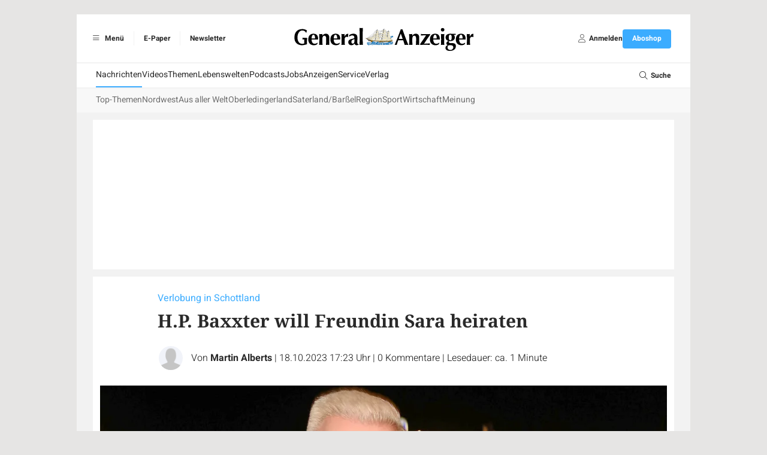

--- FILE ---
content_type: text/javascript; charset=utf-8
request_url: https://www.ga-online.de/build/runtime.ae74e268.js
body_size: 1820
content:
(()=>{"use strict";var e,r,t,n={},o={};function a(e){var r=o[e];if(void 0!==r)return r.exports;var t=o[e]={id:e,loaded:!1,exports:{}};return n[e].call(t.exports,t,t.exports,a),t.loaded=!0,t.exports}a.m=n,e=[],a.O=(r,t,n,o)=>{if(!t){var i=1/0;for(s=0;s<e.length;s++){for(var[t,n,o]=e[s],l=!0,d=0;d<t.length;d++)(!1&o||i>=o)&&Object.keys(a.O).every((e=>a.O[e](t[d])))?t.splice(d--,1):(l=!1,o<i&&(i=o));if(l){e.splice(s--,1);var u=n();void 0!==u&&(r=u)}}return r}o=o||0;for(var s=e.length;s>0&&e[s-1][2]>o;s--)e[s]=e[s-1];e[s]=[t,n,o]},a.n=e=>{var r=e&&e.__esModule?()=>e.default:()=>e;return a.d(r,{a:r}),r},a.d=(e,r)=>{for(var t in r)a.o(r,t)&&!a.o(e,t)&&Object.defineProperty(e,t,{enumerable:!0,get:r[t]})},a.f={},a.e=e=>Promise.all(Object.keys(a.f).reduce(((r,t)=>(a.f[t](e,r),r)),[])),a.u=e=>e+"."+{436:"81217d80",633:"25d24d95",760:"74139e37"}[e]+".js",a.miniCssF=e=>e+".dfc9a01c.css",a.g=function(){if("object"==typeof globalThis)return globalThis;try{return this||new Function("return this")()}catch(e){if("object"==typeof window)return window}}(),a.o=(e,r)=>Object.prototype.hasOwnProperty.call(e,r),r={},t="zgo-ng:",a.l=(e,n,o,i)=>{if(r[e])r[e].push(n);else{var l,d;if(void 0!==o)for(var u=document.getElementsByTagName("script"),s=0;s<u.length;s++){var f=u[s];if(f.getAttribute("src")==e||f.getAttribute("data-webpack")==t+o){l=f;break}}l||(d=!0,(l=document.createElement("script")).charset="utf-8",l.timeout=120,a.nc&&l.setAttribute("nonce",a.nc),l.setAttribute("data-webpack",t+o),l.src=e),r[e]=[n];var c=(t,n)=>{l.onerror=l.onload=null,clearTimeout(p);var o=r[e];if(delete r[e],l.parentNode&&l.parentNode.removeChild(l),o&&o.forEach((e=>e(n))),t)return t(n)},p=setTimeout(c.bind(null,void 0,{type:"timeout",target:l}),12e4);l.onerror=c.bind(null,l.onerror),l.onload=c.bind(null,l.onload),d&&document.head.appendChild(l)}},a.r=e=>{"undefined"!=typeof Symbol&&Symbol.toStringTag&&Object.defineProperty(e,Symbol.toStringTag,{value:"Module"}),Object.defineProperty(e,"__esModule",{value:!0})},a.nmd=e=>(e.paths=[],e.children||(e.children=[]),e),a.p="/build/",(()=>{if("undefined"!=typeof document){var e=e=>new Promise(((r,t)=>{var n=a.miniCssF(e),o=a.p+n;if(((e,r)=>{for(var t=document.getElementsByTagName("link"),n=0;n<t.length;n++){var o=(i=t[n]).getAttribute("data-href")||i.getAttribute("href");if("stylesheet"===i.rel&&(o===e||o===r))return i}var a=document.getElementsByTagName("style");for(n=0;n<a.length;n++){var i;if((o=(i=a[n]).getAttribute("data-href"))===e||o===r)return i}})(n,o))return r();((e,r,t,n,o)=>{var i=document.createElement("link");i.rel="stylesheet",i.type="text/css",a.nc&&(i.nonce=a.nc),i.onerror=i.onload=t=>{if(i.onerror=i.onload=null,"load"===t.type)n();else{var a=t&&t.type,l=t&&t.target&&t.target.href||r,d=new Error("Loading CSS chunk "+e+" failed.\n("+a+": "+l+")");d.name="ChunkLoadError",d.code="CSS_CHUNK_LOAD_FAILED",d.type=a,d.request=l,i.parentNode&&i.parentNode.removeChild(i),o(d)}},i.href=r,t?t.parentNode.insertBefore(i,t.nextSibling):document.head.appendChild(i)})(e,o,null,r,t)})),r={121:0};a.f.miniCss=(t,n)=>{r[t]?n.push(r[t]):0!==r[t]&&{760:1}[t]&&n.push(r[t]=e(t).then((()=>{r[t]=0}),(e=>{throw delete r[t],e})))}}})(),(()=>{var e={121:0};a.f.j=(r,t)=>{var n=a.o(e,r)?e[r]:void 0;if(0!==n)if(n)t.push(n[2]);else if(121!=r){var o=new Promise(((t,o)=>n=e[r]=[t,o]));t.push(n[2]=o);var i=a.p+a.u(r),l=new Error;a.l(i,(t=>{if(a.o(e,r)&&(0!==(n=e[r])&&(e[r]=void 0),n)){var o=t&&("load"===t.type?"missing":t.type),i=t&&t.target&&t.target.src;l.message="Loading chunk "+r+" failed.\n("+o+": "+i+")",l.name="ChunkLoadError",l.type=o,l.request=i,n[1](l)}}),"chunk-"+r,r)}else e[r]=0},a.O.j=r=>0===e[r];var r=(r,t)=>{var n,o,[i,l,d]=t,u=0;if(i.some((r=>0!==e[r]))){for(n in l)a.o(l,n)&&(a.m[n]=l[n]);if(d)var s=d(a)}for(r&&r(t);u<i.length;u++)o=i[u],a.o(e,o)&&e[o]&&e[o][0](),e[o]=0;return a.O(s)},t=self.webpackChunkzgo_ng=self.webpackChunkzgo_ng||[];t.forEach(r.bind(null,0)),t.push=r.bind(null,t.push.bind(t))})()})();

--- FILE ---
content_type: application/javascript
request_url: https://files.zgo.de/article-embeds/marketing/marketingEmbedGA.js
body_size: 326
content:
var wrapper = document.createElement("div");
wrapper.style.cssText = "display: flex; flex-direction: row;";

var link = document.createElement("a");
link.href =
    "https://www.ga-online.de/-abo/abo-bestellung/typ/online?utm_source=website&utm_medium=banner&utm_campaign=ga_plus_abo&utm_content=widget_ga_plus_abo";

var image = document.createElement("img");
image.src =
    "https://files.zgo.de/article-embeds/marketing/marketingBannerGA.jpg";
image.alt = "GA testen Banner";
image.style.cssText =
    "width: 100%; height: auto; max-height: 100%; object-fit: cover;";

if (document.querySelector("#gtm-embed")) {
    var shadow = document
        .querySelector("#gtm-embed")
        .attachShadow({ mode: "open" });

    link.appendChild(image);
    wrapper.appendChild(link);
    shadow.appendChild(wrapper);
}


--- FILE ---
content_type: text/javascript; charset=utf-8
request_url: https://www.ga-online.de/clickperformance/GA_Artikel-Standard.js?v=f92b024b
body_size: 138482
content:
/** Build at: 2023-11-27 13:48:56 Setup: /mapping/365/ */
function preBidLibraryForFramework(){ /* prebid.js v8.21.0
Updated: 2023-11-27
Modules: adagioBidAdapter, appnexusBidAdapter, gridBidAdapter, ixBidAdapter, nobidBidAdapter, onetagBidAdapter, pubmaticBidAdapter, rubiconBidAdapter, sovrnBidAdapter, yieldlabBidAdapter, schain, currency, consentManagement */
if(window.pbjs&&window.pbjs.libLoaded)try{window.pbjs.getConfig("debug")&&console.warn("Attempted to load a copy of Prebid.js that clashes with the existing 'pbjs' instance. Load aborted.")}catch(e){}else (function(){
!function(){var e,n={35706:function(e,n,t){t.d(n,{Pd:function(){return d},Th:function(){return s},_U:function(){return f}});var r=t(55730),i=t(64358),o=t(20265),a=t(34614),u=(0,t(78640).R)(),c="outstream";function s(e){var n=this,t=e.url,o=e.config,a=e.id,u=e.callback,s=e.loaded,d=e.adUnitCode,f=e.renderNow;this.url=t,this.config=o,this.handlers={},this.id=a,this.renderNow=f,this.loaded=s,this.cmd=[],this.push=function(e){"function"==typeof e?n.loaded?e.call():n.cmd.push(e):(0,i.logError)("Commands given to Renderer.push must be wrapped in a function")},this.callback=u||function(){n.loaded=!0,n.process()},this.render=function(){var e=this,n=arguments,o=function(){e._render?e._render.apply(e,n):(0,i.logWarn)("No render function was provided, please use .setRender on the renderer")};l(d)?((0,i.logWarn)("External Js not loaded by Renderer since renderer url and callback is already defined on adUnit ".concat(d)),o()):f?o():(this.cmd.unshift(o),(0,r.B)(t,c,this.callback,this.documentContext))}.bind(this)}function d(e){return!(!e||!e.url&&!e.renderNow)}function f(e,n,t){var r=null;e.config&&e.config.documentResolver&&(r=e.config.documentResolver(n,document,t)),r||(r=document),e.documentContext=r,e.render(n,e.documentContext)}function l(e){var n=u.adUnits,t=(0,a.sE)(n,(function(n){return n.code===e}));if(!t)return!1;var r=(0,o.Z)(t,"renderer"),i=!!(r&&r.url&&r.render),c=(0,o.Z)(t,"mediaTypes.video.renderer"),s=!!(c&&c.url&&c.render);return!!(i&&!0!==r.backupOnly||s&&!0!==c.backupOnly)}s.install=function(e){return new s({url:e.url,config:e.config,id:e.id,callback:e.callback,loaded:e.loaded,adUnitCode:e.adUnitCode,renderNow:e.renderNow})},s.prototype.getConfig=function(){return this.config},s.prototype.setRender=function(e){this._render=e},s.prototype.setEventHandlers=function(e){this.handlers=e},s.prototype.handleVideoEvent=function(e){var n=e.id,t=e.eventName;"function"==typeof this.handlers[t]&&this.handlers[t](),(0,i.logMessage)("Prebid Renderer event for id ".concat(n," type ").concat(t))},s.prototype.process=function(){for(;this.cmd.length>0;)try{this.cmd.shift().call()}catch(e){(0,i.logError)("Error processing Renderer command: ",e)}}},74947:function(e,n,t){t.d(n,{EL:function(){return a},Jt:function(){return l},K$:function(){return i},S1:function(){return r},S5:function(){return o},UE:function(){return u},e:function(){return s},g0:function(){return f},oK:function(){return d},x$:function(){return c}});var r="accessDevice",i="syncUser",o="enrichUfpd",a="enrichEids",u="fetchBids",c="reportAnalytics",s="transmitEids",d="transmitUfpd",f="transmitPreciseGeo",l="transmitTid"},10286:function(e,n,t){t.d(n,{T:function(){return i}});var r=t(86104),i=(0,t(16310).Oj)((function(e){return r.ZP.resolveAlias(e)}))},9633:function(e,n,t){t.d(n,{UL:function(){return i},XG:function(){return a},_U:function(){return u},wu:function(){return r},y2:function(){return o}});var r="prebid",i="bidder",o="userId",a="rtd",u="analytics"},16310:function(e,n,t){t.d(n,{$k:function(){return u},Hw:function(){return p},IV:function(){return g},JR:function(){return a},Ki:function(){return s},Oj:function(){return v},Qf:function(){return f},Ww:function(){return h},bL:function(){return d},bp:function(){return c},cx:function(){return l}});var r=t(4942),i=t(9633),o=t(92797),a="component",u=a+"Type",c=a+"Name",s="adapterCode",d="storageType",f="configName",l="syncType",g="syncUrl",p="_config";function v(e){return function(n,t,o){var d,f=(d={},(0,r.Z)(d,u,n),(0,r.Z)(d,c,t),(0,r.Z)(d,a,"".concat(n,".").concat(t)),d);return n===i.UL&&(f[s]=e(t)),h(Object.assign(f,o))}}var h=(0,o.z3)("sync",(function(e){return e}))},41087:function(e,n,t){t.d(n,{$8:function(){return f},Db:function(){return v},Mp:function(){return w},RD:function(){return h},ZZ:function(){return l},a:function(){return m},hb:function(){return E},js:function(){return b}});var r=t(71002),i=t(93324),o=t(20265),a=t(3193),u=t(50571),c=t(74947);function s(e,n){var t="undefined"!=typeof Symbol&&e[Symbol.iterator]||e["@@iterator"];if(!t){if(Array.isArray(e)||(t=function(e,n){if(!e)return;if("string"==typeof e)return d(e,n);var t=Object.prototype.toString.call(e).slice(8,-1);"Object"===t&&e.constructor&&(t=e.constructor.name);if("Map"===t||"Set"===t)return Array.from(e);if("Arguments"===t||/^(?:Ui|I)nt(?:8|16|32)(?:Clamped)?Array$/.test(t))return d(e,n)}(e))||n&&e&&"number"==typeof e.length){t&&(e=t);var r=0,i=function(){};return{s:i,n:function(){return r>=e.length?{done:!0}:{done:!1,value:e[r++]}},e:function(e){throw e},f:i}}throw new TypeError("Invalid attempt to iterate non-iterable instance.\nIn order to be iterable, non-array objects must have a [Symbol.iterator]() method.")}var o,a=!0,u=!1;return{s:function(){t=t.call(e)},n:function(){var e=t.next();return a=e.done,e},e:function(e){u=!0,o=e},f:function(){try{a||null==t.return||t.return()}finally{if(u)throw o}}}}function d(e,n){(null==n||n>e.length)&&(n=e.length);for(var t=0,r=new Array(n);t<n;t++)r[t]=e[t];return r}var f=["data","ext.data","yob","gender","keywords","kwarray","id","buyeruid","customdata"].map((function(e){return"user.".concat(e)})),l=["user.eids","user.ext.eids"],g=["user.geo.lat","user.geo.lon","device.geo.lat","device.geo.lon"];function p(e){return Object.assign({get:function(){},run:function(e,n,t,r,i){var o=t&&t[r];if(m(o)&&i()){var a=this.get(o);void 0===a?delete t[r]:t[r]=a}}},e)}function v(e){return e.forEach((function(e){e.paths=e.paths.map((function(e){var n=e.split("."),t=n.pop();return[n.length>0?n.join("."):null,t]}))})),function(n,t){for(var r=[],a=arguments.length,u=new Array(a>2?a-2:0),c=2;c<a;c++)u[c-2]=arguments[c];var d=h.apply(void 0,[n].concat(u));return e.forEach((function(e){if(!1!==n[e.name]){var a,u=s(e.paths);try{for(u.s();!(a=u.n()).done;){var c=(0,i.Z)(a.value,2),f=c[0],l=c[1],g=null==f?t:(0,o.Z)(t,f);if(r.push(e.run(t,f,g,l,d.bind(null,e))),!1===n[e.name])return}}catch(e){u.e(e)}finally{u.f()}}})),r.filter((function(e){return null!=e}))}}function h(e){for(var n=arguments.length,t=new Array(n>1?n-1:0),r=1;r<n;r++)t[r-1]=arguments[r];return function(n){return e.hasOwnProperty(n.name)||(e[n.name]=!!n.applies.apply(n,t)),e[n.name]}}function m(e){return null!=e&&("object"!==(0,r.Z)(e)||Object.keys(e).length>0)}function b(e){var n=arguments.length>1&&void 0!==arguments[1]?arguments[1]:u.xD;return function(t){return!n(e,t)}}function y(){var e=arguments.length>0&&void 0!==arguments[0]?arguments[0]:u.xD;return[{name:c.e,paths:["userId","userIdAsEids"],applies:b(c.e,e)},{name:c.Jt,paths:["ortb2Imp.ext.tid"],applies:b(c.Jt,e)}].map(p)}function w(){var e=arguments.length>0&&void 0!==arguments[0]?arguments[0]:u.xD;return[{name:c.oK,paths:f,applies:b(c.oK,e)},{name:c.e,paths:l,applies:b(c.e,e)},{name:c.g0,paths:g,applies:b(c.g0,e),get:function(e){return Math.round(100*(e+Number.EPSILON))/100}},{name:c.Jt,paths:["source.tid"],applies:b(c.Jt,e)}].map(p)}var E=function(){var e=arguments.length>0&&void 0!==arguments[0]?arguments[0]:u.xD,n=v(w(e)),t=v(y(e));return function(e){var r={};return{ortb2:function(t){return n(r,t,e),t},bidRequest:function(n){return t(r,n,e),n}}}}();(0,u.oB)(c.Jt,"enableTIDs config",(function(){if(!a.vc.getConfig("enableTIDs"))return{allow:!1,reason:"TIDs are disabled"}}))},50571:function(e,n,t){t.d(n,{oB:function(){return d},xD:function(){return f}});var r=t(93324),i=t(64358),o=t(16310);function a(e,n){var t="undefined"!=typeof Symbol&&e[Symbol.iterator]||e["@@iterator"];if(!t){if(Array.isArray(e)||(t=function(e,n){if(!e)return;if("string"==typeof e)return u(e,n);var t=Object.prototype.toString.call(e).slice(8,-1);"Object"===t&&e.constructor&&(t=e.constructor.name);if("Map"===t||"Set"===t)return Array.from(e);if("Arguments"===t||/^(?:Ui|I)nt(?:8|16|32)(?:Clamped)?Array$/.test(t))return u(e,n)}(e))||n&&e&&"number"==typeof e.length){t&&(e=t);var r=0,i=function(){};return{s:i,n:function(){return r>=e.length?{done:!0}:{done:!1,value:e[r++]}},e:function(e){throw e},f:i}}throw new TypeError("Invalid attempt to iterate non-iterable instance.\nIn order to be iterable, non-array objects must have a [Symbol.iterator]() method.")}var o,a=!0,c=!1;return{s:function(){t=t.call(e)},n:function(){var e=t.next();return a=e.done,e},e:function(e){c=!0,o=e},f:function(){try{a||null==t.return||t.return()}finally{if(c)throw o}}}}function u(e,n){(null==n||n>e.length)&&(n=e.length);for(var t=0,r=new Array(n);t<n;t++)r[t]=e[t];return r}var c=function(){var e=arguments.length>0&&void 0!==arguments[0]?arguments[0]:(0,i.prefixLog)("Activity control:"),n={};function t(e){return n[e]=n[e]||[]}function u(n,t,r,i){var a;try{a=r(i)}catch(r){e.logError("Exception in rule ".concat(t," for '").concat(n,"'"),r),a={allow:!1,reason:r}}return a&&Object.assign({activity:n,name:t,component:i[o.JR]},a)}var c={},s=1e3;function d(n){var t=n.activity,r=n.name,i=n.allow,o=n.reason,a=n.component,u="".concat(r," ").concat(i?"allowed":"denied"," '").concat(t,"' for '").concat(a,"'").concat(o?":":""),d=c.hasOwnProperty(u);if(d&&clearTimeout(c[u]),c[u]=setTimeout((function(){return delete c[u]}),s),!d){var f=[u];o&&f.push(o),(i?e.logInfo:e.logWarn).apply(e,f)}}return[function(e,n,i){var o=arguments.length>3&&void 0!==arguments[3]?arguments[3]:10,a=t(e),u=a.findIndex((function(e){var n=(0,r.Z)(e,1)[0];return o<n})),c=[o,n,i];return a.splice(u<0?a.length:u,0,c),function(){var e=a.indexOf(c);e>=0&&a.splice(e,1)}},function(e,n){var i,o,c,s=a(t(e));try{for(s.s();!(c=s.n()).done;){var f=(0,r.Z)(c.value,3),l=f[0],g=f[1],p=f[2];if(i!==l&&o)break;i=l;var v=u(e,g,p,n);if(v){if(!v.allow)return d(v),!1;o=v}}}catch(e){s.e(e)}finally{s.f()}return o&&d(o),!0}]}(),s=(0,r.Z)(c,2),d=s[0],f=s[1]},875:function(e,n,t){t.d(n,{f:function(){return a}});var r=t(20265),i={};function o(e,n,t){var r=function(e,n){var t=i[e]=i[e]||{bidders:{}};return n?t.bidders[n]=t.bidders[n]||{}:t}(e,t);return r[n]=(r[n]||0)+1,r[n]}var a={incrementRequestsCounter:function(e){return o(e,"requestsCounter")},incrementBidderRequestsCounter:function(e,n){return o(e,"requestsCounter",n)},incrementBidderWinsCounter:function(e,n){return o(e,"winsCounter",n)},getRequestsCounter:function(e){return(0,r.Z)(i,"".concat(e,".requestsCounter"))||0},getBidderRequestsCounter:function(e,n){return(0,r.Z)(i,"".concat(e,".bidders.").concat(n,".requestsCounter"))||0},getBidderWinsCounter:function(e,n){return(0,r.Z)(i,"".concat(e,".bidders.").concat(n,".winsCounter"))||0}}},48525:function(e,n,t){function r(e){var n=e;return{callBids:function(){},setBidderCode:function(e){n=e},getBidderCode:function(){return n}}}t.d(n,{Z:function(){return r}})},86104:function(e,n,t){t.d(n,{Ct:function(){return L},JO:function(){return N},O6:function(){return _},_x:function(){return F},qJ:function(){return B},uV:function(){return z}});var r=t(89062),i=t(93324),o=t(4942),a=t(64358),u=t(20265),c=t(70059),s=t(14699),d=t(48928),f=t(3193),l=t(92797),g=t(34614),p=t(875),v=t(25102),h=t(34516),m=t(52021),b=t(5644),y=t(99128),w=t(78653),E=t(9633),A=t(50571),C=t(74947),T=t(16310),I=t(41087);function O(e,n){var t=Object.keys(e);if(Object.getOwnPropertySymbols){var r=Object.getOwnPropertySymbols(e);n&&(r=r.filter((function(n){return Object.getOwnPropertyDescriptor(e,n).enumerable}))),t.push.apply(t,r)}return t}function S(e){for(var n=1;n<arguments.length;n++){var t=null!=arguments[n]?arguments[n]:{};n%2?O(Object(t),!0).forEach((function(n){(0,o.Z)(e,n,t[n])})):Object.getOwnPropertyDescriptors?Object.defineProperties(e,Object.getOwnPropertyDescriptors(t)):O(Object(t)).forEach((function(n){Object.defineProperty(e,n,Object.getOwnPropertyDescriptor(t,n))}))}return e}var k="pbsBidAdapter",B={CLIENT:"client",SERVER:"server"},j={isAllowed:A.xD,redact:I.hb},U={},R=U.bidderRegistry={},P=U.aliasRegistry={},D=[];f.vc.getConfig("s2sConfig",(function(e){e&&e.s2sConfig&&(D=(0,a.isArray)(e.s2sConfig)?e.s2sConfig:[e.s2sConfig])}));var q={},Z=(0,T.Oj)((function(e){return U.resolveAlias(e)}));function _(e){return Z(E.wu,k,(0,o.Z)({},T.Qf,e.configName))}var x=(0,l.z3)("sync",(function(e){var n=e.bidderCode,t=e.auctionId,r=e.bidderRequestId,i=e.adUnits,o=e.src,c=e.metrics;return i.reduce((function(e,i){var s=i.bids.filter((function(e){return e.bidder===n}));return null==n&&0===s.length&&null!=i.s2sBid&&s.push({bidder:null}),e.push(s.reduce((function(e,n){var s=null==(n=Object.assign({},n,{ortb2Imp:(0,a.mergeDeep)({},i.ortb2Imp,n.ortb2Imp)},(0,a.getDefinedParams)(i,["nativeParams","nativeOrtbRequest","mediaType","renderer"]))).mediaTypes?i.mediaTypes:n.mediaTypes;return(0,a.isValidMediaTypes)(s)?n=Object.assign({},n,{mediaTypes:s}):(0,a.logError)("mediaTypes is not correctly configured for adunit ".concat(i.code)),e.push(Object.assign({},n,{adUnitCode:i.code,transactionId:i.transactionId,sizes:(0,u.Z)(s,"banner.sizes")||(0,u.Z)(s,"video.playerSize")||[],bidId:n.bid_id||(0,a.getUniqueIdentifierStr)(),bidderRequestId:r,auctionId:t,src:o,metrics:c,bidRequestsCount:p.f.getRequestsCounter(i.code),bidderRequestsCount:p.f.getBidderRequestsCounter(i.code,n.bidder),bidderWinsCount:p.f.getBidderWinsCounter(i.code,n.bidder)})),e}),[])),e}),[]).reduce(a.flatten,[]).filter((function(e){return""!==e}))}),"getBids");var N=(0,l.z3)("sync",(function(e,n){var t=arguments.length>2&&void 0!==arguments[2]?arguments[2]:{},r=t.getS2SBidders,i=void 0===r?z:r;if(null==n)return e;var o=i(n);return e.filter((function(e){return o.has(e.bidder)}))}),"filterBidsForAdUnit");function M(e,n){var t=(0,a.deepClone)(e),r=!1;return t.forEach((function(e){var t=e.bids.filter((function(e){var t;return e.module===k&&(null===(t=e.params)||void 0===t?void 0:t.configName)===n.configName}));1===t.length?(e.s2sBid=t[0],r=!0,e.ortb2Imp=(0,a.mergeDeep)({},e.s2sBid.ortb2Imp,e.ortb2Imp)):t.length>1&&(0,a.logWarn)('Multiple "module" bids for the same s2s configuration; all will be ignored',t),e.bids=N(e.bids,n).map((function(e){return e.bid_id=(0,a.getUniqueIdentifierStr)(),e}))})),{adUnits:t=t.filter((function(e){return 0!==e.bids.length||null!=e.s2sBid})),hasModuleBids:r}}function W(e){var n=(0,a.deepClone)(e);return n.forEach((function(e){e.bids=N(e.bids,null)})),n=n.filter((function(e){return 0!==e.bids.length}))}var F=(0,l.z3)("sync",(function(e,n){return e}),"setupAdUnitMediaTypes");function z(e){(0,a.isArray)(e)||(e=[e]);var n=new Set([null]);return e.filter((function(e){return e&&e.enabled})).flatMap((function(e){return e.bidders})).forEach((function(e){return n.add(e)})),n}var L=(0,l.z3)("sync",(function(e,n){var t,r=arguments.length>2&&void 0!==arguments[2]?arguments[2]:{},i=r.getS2SBidders,u=void 0===i?z:i,c=u(n);return(0,a.getBidderCodes)(e).reduce((function(e,n){return e[c.has(n)?B.SERVER:B.CLIENT].push(n),e}),(t={},(0,o.Z)(t,B.CLIENT,[]),(0,o.Z)(t,B.SERVER,[]),t))}),"partitionBidders");function K(e,n){var t=R[e],r=(null==t?void 0:t.getSpec)&&t.getSpec();if(r&&r[n]&&"function"==typeof r[n])return[r,r[n]]}function H(e,n,t,r){try{(0,a.logInfo)("Invoking ".concat(e,".").concat(n));for(var i=arguments.length,o=new Array(i>4?i-4:0),u=4;u<i;u++)o[u-4]=arguments[u];f.vc.runWithBidder(e,r.bind.apply(r,[t].concat(o)))}catch(t){(0,a.logWarn)("Error calling ".concat(n," of ").concat(e))}}function G(e,n,t){if((null==t?void 0:t.src)!==b.os.YZ){var i=K(e,n);null!=i&&H.apply(void 0,[e,n].concat((0,r.Z)(i),[t]))}}function V(e){for(var n=new Set;P.hasOwnProperty(e)&&!n.has(e);)n.add(e),e=P[e];return e}U.makeBidRequests=(0,l.z3)("sync",(function(e,n,t,r,i){var o=arguments.length>5&&void 0!==arguments[5]?arguments[5]:{},u=arguments.length>6?arguments[6]:void 0;u=(0,y.Bf)(u),m.emit(b.FP.BEFORE_REQUEST_BIDS,e),(0,c.Fb)(e),e.forEach((function(e){(0,a.isPlainObject)(e.mediaTypes)||(e.mediaTypes={}),e.bids=e.bids.filter((function(e){return!e.bidder||j.isAllowed(C.UE,Z(E.UL,e.bidder))}))})),e=F(e,i);var s=L(e,D),d=s[B.CLIENT],l=s[B.SERVER];f.vc.getConfig("bidderSequence")===f.FD&&(d=(0,a.shuffle)(d));var p=(0,v.nH)(),w=[],A=o.global||{},T=o.bidder||{};function I(e,n){var r=j.redact(null!=n?n:Z(E.UL,e.bidderCode)),i=Object.freeze(r.ortb2((0,a.mergeDeep)({source:{tid:t}},A,T[e.bidderCode])));return e.ortb2=i,e.bids=e.bids.map((function(e){return e.ortb2=i,r.bidRequest(e)})),e}D.forEach((function(r){var i=_(r);if(r&&r.enabled&&j.isAllowed(C.UE,i)){var o=M(e,r),c=o.adUnits,s=o.hasModuleBids,d=(0,a.generateUUID)();(0===l.length&&s?[null]:l).forEach((function(e){var o=(0,a.getUniqueIdentifierStr)(),s=u.fork(),f=I({bidderCode:e,auctionId:t,bidderRequestId:o,uniquePbsTid:d,bids:x({bidderCode:e,auctionId:t,bidderRequestId:o,adUnits:(0,a.deepClone)(c),src:b.os.YZ,metrics:s}),auctionStart:n,timeout:r.timeout,src:b.os.YZ,refererInfo:p,metrics:s},i);0!==f.bids.length&&w.push(f)})),c.forEach((function(e){var n=e.bids.filter((function(e){return(0,g.sE)(w,(function(n){return(0,g.sE)(n.bids,(function(n){return n.bidId===e.bid_id}))}))}));e.bids=n})),w.forEach((function(e){void 0===e.adUnitsS2SCopy&&(e.adUnitsS2SCopy=c.filter((function(e){return e.bids.length>0||null!=e.s2sBid})))}))}}));var O=W(e);return d.forEach((function(e){var o=(0,a.getUniqueIdentifierStr)(),c=u.fork(),s=I({bidderCode:e,auctionId:t,bidderRequestId:o,bids:x({bidderCode:e,auctionId:t,bidderRequestId:o,adUnits:(0,a.deepClone)(O),labels:i,src:"client",metrics:c}),auctionStart:n,timeout:r,refererInfo:p,metrics:c}),d=R[e];d||(0,a.logError)("Trying to make a request for bidder that does not exist: ".concat(e)),d&&s.bids&&0!==s.bids.length&&w.push(s)})),w.forEach((function(e){h.rp.getConsentData()&&(e.gdprConsent=h.rp.getConsentData()),h.nX.getConsentData()&&(e.uspConsent=h.nX.getConsentData()),h.TJ.getConsentData()&&(e.gppConsent=h.TJ.getConsentData())})),w}),"makeBidRequests"),U.callBids=function(e,n,t,r,o,u,c){var s=arguments.length>7&&void 0!==arguments[7]?arguments[7]:{};if(n.length){var l=n.reduce((function(e,n){return e[Number(void 0!==n.src&&n.src===b.os.YZ)].push(n),e}),[[],[]]),g=(0,i.Z)(l,2),p=g[0],v=g[1],h=[];v.forEach((function(e){for(var n=-1,t=0;t<h.length;++t)if(e.uniquePbsTid===h[t].uniquePbsTid){n=t;break}n<=-1&&h.push(e)}));var y=0;D.forEach((function(e){if(e&&h[y]&&z(e).has(h[y].bidderCode)){var n=(0,d.OI)(u,o?{request:o.request.bind(null,"s2s"),done:o.done}:void 0),i=e.bidders,f=R[e.adapter],l=h[y].uniquePbsTid,g=h[y].adUnitsS2SCopy,p=v.filter((function(e){return e.uniquePbsTid===l}));if(f){var w={ad_units:g,s2sConfig:e,ortb2Fragments:s};if(w.ad_units.length){var E=p.map((function(e){return e.start=(0,a.timestamp)(),function(){c(e.bidderRequestId),r.apply(e,arguments)}})),A=(0,a.getBidderCodes)(w.ad_units).filter((function(e){return i.includes(e)}));(0,a.logMessage)("CALLING S2S HEADER BIDDERS ==== ".concat(A.length>0?A.join(", "):'No bidder specified, using "ortb2Imp" definition(s) only')),p.forEach((function(e){m.emit(b.FP.BID_REQUESTED,S(S({},e),{},{tid:e.auctionId}))})),f.callBids(w,v,t,(function(){return E.forEach((function(e){return e()}))}),n)}}else(0,a.logError)("missing "+e.adapter);y++}})),p.forEach((function(e){e.start=(0,a.timestamp)();var n=R[e.bidderCode];f.vc.runWithBidder(e.bidderCode,(function(){(0,a.logMessage)("CALLING BIDDER"),m.emit(b.FP.BID_REQUESTED,e)}));var i=(0,d.OI)(u,o?{request:o.request.bind(null,e.bidderCode),done:o.done}:void 0),s=r.bind(e);try{f.vc.runWithBidder(e.bidderCode,n.callBids.bind(n,e,t,s,i,(function(){return c(e.bidderRequestId)}),f.vc.callbackWithBidder(e.bidderCode)))}catch(n){(0,a.logError)("".concat(e.bidderCode," Bid Adapter emitted an uncaught error when parsing their bidRequest"),{e:n,bidRequest:e}),s()}}))}else(0,a.logWarn)("callBids executed with no bidRequests.  Were they filtered by labels or sizing?")},U.videoAdapters=[],U.registerBidAdapter=function(e,n){var t,r=arguments.length>2&&void 0!==arguments[2]?arguments[2]:{},i=r.supportedMediaTypes,o=void 0===i?[]:i;e&&n?"function"==typeof e.callBids?(R[n]=e,h.qh.register(E.UL,n,null===(t=e.getSpec)||void 0===t?void 0:t.call(e).gvlid),(0,g.q9)(o,"video")&&U.videoAdapters.push(n),(0,g.q9)(o,"native")&&c.Sg.push(n)):(0,a.logError)("Bidder adaptor error for bidder code: "+n+"bidder must implement a callBids() function"):(0,a.logError)("bidAdapter or bidderCode not specified")},U.aliasBidAdapter=function(e,n,t){if(void 0===R[n]){var r=R[e];if(void 0===r){var i=[];D.forEach((function(t){if(t.bidders&&t.bidders.length){var r=t&&t.bidders;t&&(0,g.q9)(r,n)?P[n]=e:i.push(e)}})),i.forEach((function(e){(0,a.logError)('bidderCode "'+e+'" is not an existing bidder.',"adapterManager.aliasBidAdapter")}))}else try{var o,u=function(e){var n=[];return(0,g.q9)(U.videoAdapters,e)&&n.push("video"),(0,g.q9)(c.Sg,e)&&n.push("native"),n}(e);if(r.constructor.prototype!=Object.prototype)(o=new r.constructor).setBidderCode(n);else{var d=r.getSpec(),f=t&&t.gvlid;null!=d.gvlid&&null==f&&(0,a.logWarn)("Alias '".concat(n,"' will NOT re-use the GVL ID of the original adapter ('").concat(d.code,"', gvlid: ").concat(d.gvlid,"). Functionality that requires TCF consent may not work as expected."));var l=t&&t.skipPbsAliasing;o=(0,s.PZ)(Object.assign({},d,{code:n,gvlid:f,skipPbsAliasing:l})),P[n]=e}U.registerBidAdapter(o,n,{supportedMediaTypes:u})}catch(n){(0,a.logError)(e+" bidder does not currently support aliasing.","adapterManager.aliasBidAdapter")}}else(0,a.logMessage)('alias name "'+n+'" has been already specified.')},U.resolveAlias=function(e){for(var n,t=e;P[t]&&(!n||!n.has(t));)t=P[t],(n=n||new Set).add(t);return t},U.registerAnalyticsAdapter=function(e){var n=e.adapter,t=e.code,r=e.gvlid;n&&t?"function"==typeof n.enableAnalytics?(n.code=t,q[t]={adapter:n,gvlid:r},h.qh.register(E._U,t,r)):(0,a.logError)('Prebid Error: Analytics adaptor error for analytics "'.concat(t,'"\n        analytics adapter must implement an enableAnalytics() function')):(0,a.logError)("Prebid Error: analyticsAdapter or analyticsCode not specified")},U.enableAnalytics=function(e){(0,a.isArray)(e)||(e=[e]),e.forEach((function(e){var n=q[e.provider];n&&n.adapter?j.isAllowed(C.x$,Z(E._U,e.provider,(0,o.Z)({},T.Hw,e)))&&n.adapter.enableAnalytics(e):(0,a.logError)("Prebid Error: no analytics adapter found in registry for '".concat(e.provider,"'."))}))},U.getBidAdapter=function(e){return R[e]},U.getAnalyticsAdapter=function(e){return q[e]},U.callTimedOutBidders=function(e,n,t){n=n.map((function(n){return n.params=(0,a.getUserConfiguredParams)(e,n.adUnitCode,n.bidder),n.timeout=t,n})),n=(0,a.groupBy)(n,"bidder"),Object.keys(n).forEach((function(e){G(e,"onTimeout",n[e])}))},U.callBidWonBidder=function(e,n,t){n.params=(0,a.getUserConfiguredParams)(t,n.adUnitCode,n.bidder),p.f.incrementBidderWinsCounter(n.adUnitCode,n.bidder),G(e,"onBidWon",n)},U.callBidBillableBidder=function(e){G(e.bidder,"onBidBillable",e)},U.callSetTargetingBidder=function(e,n){G(e,"onSetTargeting",n)},U.callBidViewableBidder=function(e,n){G(e,"onBidViewable",n)},U.callBidderError=function(e,n,t){G(e,"onBidderError",{error:n,bidderRequest:t})},U.callDataDeletionRequest=(0,l.z3)("sync",(function(){for(var e=arguments.length,n=new Array(e),t=0;t<e;t++)n[t]=arguments[t];var o="onDataDeletionRequest";Object.keys(R).filter((function(e){return!P.hasOwnProperty(e)})).forEach((function(e){var t=K(e,o);if(null!=t){var i=w.K.getBidsRequested().filter((function(n){return V(n.bidderCode)===e}));H.apply(void 0,[e,o].concat((0,r.Z)(t),[i],n))}})),Object.entries(q).forEach((function(e){var t,r=(0,i.Z)(e,2),u=r[0],c=r[1],s=null==c||null===(t=c.adapter)||void 0===t?void 0:t[o];if("function"==typeof s)try{s.apply(c.adapter,n)}catch(e){(0,a.logError)("error calling ".concat(o," of ").concat(u),e)}}))})),n.ZP=U},14699:function(e,n,t){t.d(n,{BF:function(){return j},JY:function(){return R},PZ:function(){return S},dX:function(){return O}});var r=t(71002),i=t(93324),o=t(48525),a=t(86104),u=t(3193),c=t(69626),s=t(11974),d=t(70059),f=t(90154),l=t(5644),g=t(52021),p=t(34614),v=t(64358),h=t(92797),m=t(78653),b=t(55975),y=t(99128),w=t(50571),E=t(10286),A=t(9633),C=t(74947),T=["cpm","ttl","creativeId","netRevenue","currency"],I=["auctionId","transactionId"];function O(e){var n=Array.isArray(e.supportedMediaTypes)?{supportedMediaTypes:e.supportedMediaTypes}:void 0;function t(e){var t=S(e);a.ZP.registerBidAdapter(t,e.code,n)}t(e),Array.isArray(e.aliases)&&e.aliases.forEach((function(n){var r,i,o=n;(0,v.isPlainObject)(n)&&(o=n.code,r=n.gvlid,i=n.skipPbsAliasing),a.ZP.aliasRegistry[o]=e.code,t(Object.assign({},e,{code:o,gvlid:r,skipPbsAliasing:i}))}))}function S(e){return Object.assign(new o.Z(e.code),{getSpec:function(){return Object.freeze(Object.assign({},e))},registerSyncs:n,callBids:function(t,r,o,s,d,f){if(Array.isArray(t.bids)){var p=function(e){if((0,w.xD)(C.Jt,(0,E.T)(A.UL,e)))return{bidRequest:function(e){return e},bidderRequest:function(e){return e}};function n(e,n,t){return I.includes(n)?null:Reflect.get(e,n,t)}function t(e,n){var t=new Proxy(e,n);return Object.entries(e).filter((function(e){var n=(0,i.Z)(e,2);return n[0],"function"==typeof n[1]})).forEach((function(n){var r=(0,i.Z)(n,2),o=r[0],a=r[1];return t[o]=a.bind(e)})),t}var r=(0,v.memoize)((function(e){return t(e,{get:n})}),(function(e){return e.bidId}));return{bidRequest:r,bidderRequest:function(e){return t(e,{get:function(t,i,o){return"bids"===i?e.bids.map(r):n(t,i,o)}})}}}(t.bidderCode),h={},m=[],T=P(t).measureTime("validate",(function(){return t.bids.filter((function(n){return function(n){if(!e.isBidRequestValid(n))return(0,v.logWarn)("Invalid bid sent to bidder ".concat(e.code,": ").concat(JSON.stringify(n))),!1;return!0}(p.bidRequest(n))}))}));if(0!==T.length){var O={};T.forEach((function(e){O[e.bidId]=e,e.adUnitCode||(e.adUnitCode=e.placementCode)})),k(e,T.map(p.bidRequest),p.bidderRequest(t),s,f,{onRequest:function(e){return g.emit(l.FP.BEFORE_BIDDER_HTTP,t,e)},onResponse:function(n){d(e.code),m.push(n)},onFledgeAuctionConfigs:function(e){e.forEach((function(e){var n=O[e.bidId];n?j(n.auctionId,n.adUnitCode,e.config):(0,v.logWarn)("Received fledge auction configuration for an unknown bidId",e)}))},onError:function(n,r){d(e.code),a.ZP.callBidderError(e.code,r,t),g.emit(l.FP.BIDDER_ERROR,{error:r,bidderRequest:t}),(0,v.logError)("Server call for ".concat(e.code," failed: ").concat(n," ").concat(r.status,". Continuing without bids."))},onBid:function(n){var t=O[n.requestId];if(t){if(n.adapterCode=t.bidder,function(e,n){var t=b.S.get(n,"allowAlternateBidderCodes")||!1,r=b.S.get(n,"allowedAlternateBidderCodes");if(e&&n&&n!==e&&(r=(0,v.isArray)(r)?r.map((function(e){return e.trim().toLowerCase()})).filter((function(e){return!!e})).filter(v.uniques):r,!t||(0,v.isArray)(r)&&"*"!==r[0]&&!r.includes(e)))return!0;return!1}(n.bidderCode,t.bidder))return(0,v.logWarn)("".concat(n.bidderCode," is not a registered partner or known bidder of ").concat(t.bidder,", hence continuing without bid. If you wish to support this bidder, please mark allowAlternateBidderCodes as true in bidderSettings.")),void r.reject(t.adUnitCode,n,l.Gw.Dg);n.originalCpm=n.cpm,n.originalCurrency=n.currency,n.meta=n.meta||Object.assign({},n[t.bidder]);var i=Object.assign((0,c.m)(l.Q_.Q,t),n,(0,v.pick)(t,I));!function(e,n){var t=(0,y.Bf)(n.metrics);t.checkpoint("addBidResponse"),h[e]=!0,t.measureTime("addBidResponse.validate",(function(){return R(e,n)}))?r(e,n):r.reject(e,n,l.Gw.UI)}(t.adUnitCode,i)}else(0,v.logWarn)("Bidder ".concat(e.code," made bid for unknown request ID: ").concat(n.requestId,". Ignoring.")),r.reject(null,n,l.Gw.Gp)},onCompletion:S})}else S()}function S(){o(),u.vc.runWithBidder(e.code,(function(){g.emit(l.FP.BIDDER_DONE,t),n(m,t.gdprConsent,t.uspConsent,t.gppConsent)}))}}});function n(n,t,r,i){B(e,n,t,r,i)}}var k=(0,h.z3)("sync",(function(e,n,t,i,o,a){var u=a.onRequest,c=a.onResponse,s=a.onFledgeAuctionConfigs,d=a.onError,f=a.onBid,l=a.onCompletion,g=P(t);l=g.startTiming("total").stopBefore(l);var p=g.measureTime("buildRequests",(function(){return e.buildRequests(n,t)}));if(p&&0!==p.length){Array.isArray(p)||(p=[p]);var h=(0,v.delayExecution)(l,p.length);p.forEach((function(n){var t=g.fork();function a(e){null!=e&&(e.metrics=t.fork().renameWith()),f(e)}var l=o((function(r,i){m();try{r=JSON.parse(r)}catch(e){}r={body:r,headers:{get:i.getResponseHeader.bind(i)}},c(r);try{r=t.measureTime("interpretResponse",(function(){return e.interpretResponse(r,n)}))}catch(n){return(0,v.logError)("Bidder ".concat(e.code," failed to interpret the server's response. Continuing without bids"),null,n),void h()}var o;r&&(0,v.isArray)(r.fledgeAuctionConfigs)?(s(r.fledgeAuctionConfigs),o=r.bids):o=r,o&&((0,v.isArray)(o)?o.forEach(a):a(o)),h()})),p=o((function(e,n){m(),d(e,n),h()}));u(n);var m=t.startTiming("net");function b(t){var r=n.options;return Object.assign(t,r,{browsingTopics:!(null!=r&&r.hasOwnProperty("browsingTopics")&&!r.browsingTopics)&&(0,w.xD)(C.oK,(0,E.T)(A.UL,e.code))})}switch(n.method){case"GET":i("".concat(n.url).concat(function(e){if(e)return"?".concat("object"===(0,r.Z)(e)?(0,v.parseQueryStringParameters)(e):e);return""}(n.data)),{success:l,error:p},void 0,b({method:"GET",withCredentials:!0}));break;case"POST":i(n.url,{success:l,error:p},"string"==typeof n.data?n.data:JSON.stringify(n.data),b({method:"POST",contentType:"text/plain",withCredentials:!0}));break;default:(0,v.logWarn)("Skipping invalid request from ".concat(e.code,". Request type ").concat(n.type," must be GET or POST")),h()}}))}else l()}),"processBidderRequests"),B=(0,h.z3)("async",(function(e,n,t,r,i){var o=u.vc.getConfig("userSync.aliasSyncEnabled");if(e.getUserSyncs&&(o||!a.ZP.aliasRegistry[e.code])){var c=u.vc.getConfig("userSync.filterSettings"),d=e.getUserSyncs({iframeEnabled:!(!c||!c.iframe&&!c.all),pixelEnabled:!(!c||!c.image&&!c.all)},n,t,r,i);d&&(Array.isArray(d)||(d=[d]),d.forEach((function(n){s.k_.registerSync(n.type,e.code,n.url)})),s.k_.bidderDone(e.code))}}),"registerSyncs"),j=(0,h.z3)("sync",(function(e,n){}),"addComponentAuction");function U(e,n){var t=arguments.length>2&&void 0!==arguments[2]?arguments[2]:{},r=t.index,o=void 0===r?m.K.index:r;if((n.width||0===parseInt(n.width,10))&&(n.height||0===parseInt(n.height,10)))return n.width=parseInt(n.width,10),n.height=parseInt(n.height,10),!0;var a=o.getBidRequest(n),u=o.getMediaTypes(n),c=a&&a.sizes||u&&u.banner&&u.banner.sizes,s=(0,v.parseSizesInput)(c);if(1===s.length){var d=s[0].split("x"),f=(0,i.Z)(d,2),l=f[0],g=f[1];return n.width=parseInt(l,10),n.height=parseInt(g,10),!0}return!1}function R(e,n){var t=arguments.length>2&&void 0!==arguments[2]?arguments[2]:{},r=t.index,i=void 0===r?m.K.index:r;function o(){var e=Object.keys(n);return T.every((function(t){return(0,p.q9)(e,t)&&!(0,p.q9)([void 0,null],n[t])}))}function a(e){return"Invalid bid from ".concat(n.bidderCode,". Ignoring bid: ").concat(e)}return e?n?o()?"native"!==n.mediaType||(0,d.r4)(n,{index:i})?"video"!==n.mediaType||(0,f.Dn)(n,{index:i})?!("banner"===n.mediaType&&!U(e,n,{index:i}))||((0,v.logError)(a("Banner bids require a width and height")),!1):((0,v.logError)(a("Video bid does not have required vastUrl or renderer property")),!1):((0,v.logError)(a("Native bid missing some required properties.")),!1):((0,v.logError)(a("Bidder ".concat(n.bidderCode," is missing required params. Check http://prebid.org/dev-docs/bidder-adapter-1.html for list of params."))),!1):((0,v.logWarn)("Some adapter tried to add an undefined bid for ".concat(e,".")),!1):((0,v.logWarn)("No adUnitCode was supplied to addBidResponse."),!1)}function P(e){return(0,y.Bf)(e.metrics).renameWith((function(n){return["adapter.client.".concat(n),"adapters.client.".concat(e.bidderCode,".").concat(n)]}))}},55730:function(e,n,t){t.d(n,{B:function(){return u}});var r=t(34614),i=t(64358),o=new WeakMap,a=["debugging","adloox","criteo","outstream","adagio","spotx","browsi","brandmetrics","justtag","tncId","akamaidap","ftrackId","inskin","hadron","medianet","improvedigital","aaxBlockmeter","confiant","arcspan","airgrid","clean.io","a1Media","geoedge","qortex"];function u(e,n,t,u,c){if(n&&e){if((0,r.q9)(a,n)){u||(u=document);var s=l(u,e);if(s)return t&&"function"==typeof t&&(s.loaded?t():s.callbacks.push(t)),s.tag;var d=o.get(u)||{},f={loaded:!1,tag:null,callbacks:[]};return d[e]=f,o.set(u,d),t&&"function"==typeof t&&f.callbacks.push(t),(0,i.logWarn)("module ".concat(n," is loading external JavaScript")),function(n,t,r,o){r||(r=document);var a=r.createElement("script");a.type="text/javascript",a.async=!0;var u=l(r,e);u&&(u.tag=a);a.readyState?a.onreadystatechange=function(){"loaded"!==a.readyState&&"complete"!==a.readyState||(a.onreadystatechange=null,t())}:a.onload=function(){t()};a.src=n,o&&(0,i.setScriptAttributes)(a,o);return(0,i.insertElement)(a,r),a}(e,(function(){f.loaded=!0;try{for(var e=0;e<f.callbacks.length;e++)f.callbacks[e]()}catch(e){(0,i.logError)("Error executing callback","adloader.js:loadExternalScript",e)}}),u,c)}(0,i.logError)("".concat(n," not whitelisted for loading external JavaScript"))}else(0,i.logError)("cannot load external script without url and moduleCode");function l(e,n){var t=o.get(e);return t&&t[n]?t[n]:null}}},48928:function(e,n,t){t.d(n,{OI:function(){return v},hj:function(){return h}});var r=t(93324),i=t(71002),o=t(3193),a=t(64358),u={fetch:window.fetch.bind(window),makeRequest:function(e,n){return new Request(e,n)},timeout:function(e,n){var t=new AbortController,r=setTimeout((function(){t.abort(),(0,a.logError)("Request timeout after ".concat(e,"ms"),n),r=null}),e);return{signal:t.signal,done:function(){r&&clearTimeout(r)}}}},c="GET",s="POST",d="Content-Type";function f(e,n){var t=arguments.length>2&&void 0!==arguments[2]?arguments[2]:{},r=t.method||(n?s:c);if(r===c&&n){var i=(0,a.parseUrl)(e,t);Object.assign(i.search,n),e=(0,a.buildUrl)(i)}var o=new Headers(t.customHeaders);o.set(d,t.contentType||"text/plain");var f={method:r,headers:o};return r!==c&&n&&(f.body=n),t.withCredentials&&(f.credentials="include"),t.browsingTopics&&isSecureContext&&(f.browsingTopics=!0),u.makeRequest(e,f)}function l(){var e=arguments.length>0&&void 0!==arguments[0]?arguments[0]:3e3,n=arguments.length>1&&void 0!==arguments[1]?arguments[1]:{},t=n.request,r=n.done,i=function(n,t){var r,i,a;null==e||null!=(null===(r=t)||void 0===r?void 0:r.signal)||o.vc.getConfig("disableAjaxTimeout")||(a=u.timeout(e,n),t=Object.assign({signal:a.signal},t));var c=u.fetch(n,t);return null!=(null===(i=a)||void 0===i?void 0:i.done)&&(c=c.finally(a.done)),c};return null==t&&null==r||(i=function(e){return function(n,i){var o=new URL(null==(null==n?void 0:n.url)?n:n.url,document.location).origin,a=e(n,i);return t&&t(o),r&&(a=a.finally((function(){return r(o)}))),a}}(i)),i}function g(e,n){var t=e.status,r=e.statusText,i=void 0===r?"":r,o=e.headers,u=e.url,c=0;function s(e){if(0===c)try{var t,r;c=(new DOMParser).parseFromString(n,null==o||null===(t=o.get(d))||void 0===t||null===(r=t.split(";"))||void 0===r?void 0:r[0])}catch(n){c=null,e&&e(n)}return c}return{readyState:XMLHttpRequest.DONE,status:t,statusText:i,responseText:n,response:n,responseType:"",responseURL:u,get responseXML(){return s(a.logError)},getResponseHeader:function(e){return null!=o&&o.has(e)?o.get(e):null},toJSON:function(){return Object.assign({responseXML:s()},this)}}}function p(e,n){var t="object"===(0,i.Z)(n)&&null!=n?n:{success:"function"==typeof n?n:function(){return null},error:function(e,n){return(0,a.logError)("Network error",e,n)}},o=t.success,u=t.error;e.then((function(e){return e.text().then((function(n){return[e,n]}))})).then((function(e){var n=(0,r.Z)(e,2),t=n[0],i=n[1],a=g(t,i);t.ok||304===t.status?o(i,a):u(t.statusText,a)}),(function(){return u("",g({status:0},""))}))}function v(){var e=arguments.length>0&&void 0!==arguments[0]?arguments[0]:3e3,n=arguments.length>1&&void 0!==arguments[1]?arguments[1]:{},t=n.request,r=n.done,i=l(e,{request:t,done:r});return function(e,n,t){var r=arguments.length>3&&void 0!==arguments[3]?arguments[3]:{};p(i(f(e,t,r)),n)}}var h=v();l()},25686:function(e,n,t){t.d(n,{LX:function(){return $},RH:function(){return V},Yt:function(){return P},Yw:function(){return O},dg:function(){return J},e0:function(){return q},lU:function(){return _},mv:function(){return S},vO:function(){return R}});var r=t(71002),i=t(64358),o=t(20265),a=t(56463),u=t(70059),c=t(79885),s=t(35706),d=t(3193),f=t(11974),l=t(92797),g=t(34614),p=t(90154),v=t(24679),h=t(78653),m=t(55975),b=t(52021),y=t(86104),w=t(5644),E=t(68792),A=t(99128),C=t(36066),T=t(78640),I=f.k_.syncUsers,O="inProgress",S="completed";b.on(w.FP.BID_ADJUSTMENT,(function(e){!function(e){var n=(0,C.O)(e.cpm,e);n>=0&&(e.cpm=n)}(e)}));var k={},B={},j=[],U=(0,T.R)();function R(e){var n=e.adUnits,t=e.adUnitCodes,o=e.callback,a=e.cbTimeout,u=e.labels,c=e.auctionId,s=e.ortb2Fragments,f=e.metrics;f=(0,A.Bf)(f);var l,p,m,C,T=n,R=u,N=t,M=c||(0,i.generateUUID)(),F=a,z=new Set,L=(0,E.P)(),G=[],V=o,J=[],Q=[],$=[],Y=[],ee=[];function ne(){return{auctionId:M,timestamp:l,auctionEnd:p,auctionStatus:C,adUnits:T,adUnitCodes:N,labels:R,bidderRequests:J,noBids:$,bidsReceived:Q,bidsRejected:G,winningBids:Y,timeout:F,metrics:f,seatNonBids:ee}}function te(e){if(e||clearTimeout(m),void 0===p){var t=[];e&&((0,i.logMessage)("Auction ".concat(M," timedOut")),(t=J.filter((function(e){return!z.has(e.bidderRequestId)})).flatMap((function(e){return e.bids}))).length&&b.emit(w.FP.BID_TIMEOUT,t)),C=S,p=Date.now(),f.checkpoint("auctionEnd"),f.timeBetween("requestBids","auctionEnd","requestBids.total"),f.timeBetween("callBids","auctionEnd","requestBids.callBids"),L.resolve(),b.emit(w.FP.AUCTION_END,ne()),Z(T,(function(){try{if(null!=V){var r=Q.filter((function(e){return N.includes(e.adUnitCode)})).reduce(X,{});V.apply(U,[r,e,M]),V=null}}catch(e){(0,i.logError)("Error executing bidsBackHandler",null,e)}finally{t.length&&y.ZP.callTimedOutBidders(n,t,F);var o=d.vc.getConfig("userSync")||{};o.enableOverride||I(o.syncDelay)}}))}}function re(){d.vc.resetBidder(),(0,i.logInfo)("Bids Received for Auction with id: ".concat(M),Q),C=S,te(!1)}function ie(e){z.add(e)}function oe(e){var n=this;e.forEach((function(e){var n;n=e,J=J.concat(n)}));var t={},o={bidRequests:e,run:function(){m=setTimeout((function(){return te(!0)}),F),C=O,b.emit(w.FP.AUCTION_INIT,ne());var o=function(e,n){var t=(arguments.length>2&&void 0!==arguments[2]?arguments[2]:{}).index,o=(void 0===t&&h.K.index,0),a=!1,u=new Set,c={};function s(){o--,a&&0===o&&e()}function f(e,n,t){return c[n.requestId]=!0,K(n,e),o++,t(s)}function l(e,t){f(e,t,(function(e){var i=H(t);i.mediaType===v.pX?x(n,i,e):(null!=i.native&&"object"===(0,r.Z)(i.native)&&W(i),_(n,i),e())}))}function p(e,t,r){return f(e,t,(function(e){t.rejectionReason=r,(0,i.logWarn)("Bid from ".concat(t.bidder||"unknown bidder"," was rejected: ").concat(r),t),b.emit(w.FP.BID_REJECTED,t),n.addBidRejected(t),e()}))}function m(){var t=this,r=n.getBidRequests(),s=d.vc.getConfig("auctionOptions");if(u.add(t),s&&!(0,i.isEmpty)(s)){var f=s.secondaryBidders;f&&!r.every((function(e){return(0,g.q9)(f,e.bidderCode)}))&&(r=r.filter((function(e){return!(0,g.q9)(f,e.bidderCode)})))}a=r.every((function(e){return u.has(e)})),t.bids.forEach((function(e){c[e.bidId]||(n.addNoBid(e),b.emit(w.FP.NO_BID,e))})),a&&0===o&&e()}return{addBidResponse:function(){function e(e,n){var t;P.call({dispatch:l},e,n,(t=!1,function(r){t||(p(e,n,r),t=!0)}))}return e.reject=p,e}(),adapterDone:function(){var e=this;D(E.Z.resolve()).finally((function(){return m.call(e)}))}}}(re,n);y.ZP.callBids(T,e,o.addBidResponse,o.adapterDone,{request:function(e,n){u(k,n),u(t,e),B[e]||(B[e]={SRA:!0,origin:n}),t[e]>1&&(B[e].SRA=!1)},done:function(e){k[e]--,j[0]&&a(j[0])&&j.shift()}},F,ie,s)}};function a(e){var n=!0,t=d.vc.getConfig("maxRequestsPerOrigin")||4;return e.bidRequests.some((function(e){var r=1,i=void 0!==e.src&&e.src===w.os.YZ?"s2s":e.bidderCode;return B[i]&&(!1===B[i].SRA&&(r=Math.min(e.bids.length,t)),k[B[i].origin]+r>t&&(n=!1)),!n})),n&&e.run(),n}function u(e,n){void 0===e[n]?e[n]=1:e[n]++}a(o)||((0,i.logWarn)("queueing auction due to limited endpoint capacity"),j.push(o))}return b.on(w.FP.SEAT_NON_BID,(function(e){var n;e.auctionId===M&&(n=e.seatnonbid,ee=ee.concat(n))})),{addBidReceived:function(e){Q=Q.concat(e)},addBidRejected:function(e){G=G.concat(e)},addNoBid:function(e){$=$.concat(e)},callBids:function(){C="started",l=Date.now();var e=f.measureTime("requestBids.makeRequests",(function(){return y.ZP.makeBidRequests(T,l,M,F,R,s,f)}));(0,i.logInfo)("Bids Requested for Auction with id: ".concat(M),e),f.checkpoint("callBids"),e.length<1?((0,i.logWarn)("No valid bid requests returned for auction"),re()):q.call({dispatch:oe,context:this},e)},addWinningBid:function(e){var t=n.find((function(n){return n.transactionId===e.transactionId}));Y=Y.concat(e),y.ZP.callBidWonBidder(e.adapterCode||e.bidder,e,n),t&&!t.deferBilling&&y.ZP.callBidBillableBidder(e)},setBidTargeting:function(e){y.ZP.callSetTargetingBidder(e.adapterCode||e.bidder,e)},getWinningBids:function(){return Y},getAuctionStart:function(){return l},getAuctionEnd:function(){return p},getTimeout:function(){return F},getAuctionId:function(){return M},getAuctionStatus:function(){return C},getAdUnits:function(){return T},getAdUnitCodes:function(){return N},getBidRequests:function(){return J},getBidsReceived:function(){return Q},getNoBids:function(){return $},getNonBids:function(){return ee},getFPD:function(){return s},getMetrics:function(){return f},end:L.promise}}var P=(0,l.z3)("sync",(function(e,n,t){this.dispatch.call(null,e,n)}),"addBidResponse"),D=(0,l.z3)("sync",(function(e){return e}),"responsesReady"),q=(0,l.z3)("sync",(function(e){this.dispatch.call(this.context,e)}),"addBidderRequests"),Z=(0,l.z3)("async",(function(e,n){n&&n()}),"bidsBackCallback");function _(e,n){!function(e){var n,t=!0===m.S.get(e.bidderCode,"allowZeroCpmBids")?e.cpm>=0:e.cpm>0;e.bidderCode&&(t||e.dealId)&&(n=function(e,n){var t=(arguments.length>2&&void 0!==arguments[2]?arguments[2]:{}).index,r=void 0===t?h.K.index:t;if(!n)return{};var i=r.getBidRequest(n),o={},a=$(n.mediaType,e);Y(o,a,n,i),e&&m.S.getOwn(e,w.k2.xn)&&(Y(o,m.S.ownSettingsFor(e),n,i),n.sendStandardTargeting=m.S.get(e,"sendStandardTargeting"));n.native&&(o=Object.assign({},o,(0,u.Ur)(n)));return o}(e.bidderCode,e));e.adserverTargeting=Object.assign(e.adserverTargeting||{},n)}(n),(0,A.Bf)(n.metrics).timeSince("addBidResponse","addBidResponse.total"),e.addBidReceived(n),b.emit(w.FP.BID_RESPONSE,n)}function x(e,n,t){var r=arguments.length>3&&void 0!==arguments[3]?arguments[3]:{},a=r.index,u=void 0===a?h.K.index:a,c=!0,s=(0,o.Z)(u.getMediaTypes({requestId:n.originalRequestId||n.requestId,transactionId:n.transactionId}),"video"),f=s&&(0,o.Z)(s,"context"),l=s&&(0,o.Z)(s,"useCacheKey");d.vc.getConfig("cache.url")&&(l||f!==p.gZ)&&(!n.videoCacheKey||d.vc.getConfig("cache.ignoreBidderCacheKey")?(c=!1,L(e,n,t,s)):n.vastUrl||((0,i.logError)("videoCacheKey specified but not required vastUrl for video bid"),c=!1)),c&&(_(e,n),t())}var N,M,W=function(e){var n,t,r=null===(n=h.K.index.getAdUnit(e))||void 0===n?void 0:n.nativeOrtbRequest,i=null===(t=e.native)||void 0===t?void 0:t.ortb;if(r&&i){var o=(0,u.zq)(i,r);Object.assign(e.native,o)}},F=function(e){(0,c.h)(e.map((function(e){return e.bidResponse})),(function(n,t){t.forEach((function(t,r){var o=e[r],a=o.auctionInstance,u=o.bidResponse,s=o.afterBidAdded;n?(0,i.logWarn)("Failed to save to the video cache: ".concat(n,". Video bid must be discarded.")):""===t.uuid?(0,i.logWarn)("Supplied video cache key was already in use by Prebid Cache; caching attempt was rejected. Video bid must be discarded."):(u.videoCacheKey=t.uuid,u.vastUrl||(u.vastUrl=(0,c.z)(u.videoCacheKey)),_(a,u),s())}))}))};d.vc.getConfig("cache",(function(e){N="number"==typeof e.cache.batchSize&&e.cache.batchSize>0?e.cache.batchSize:1,M="number"==typeof e.cache.batchTimeout&&e.cache.batchTimeout>0?e.cache.batchTimeout:0}));var z=function(){var e=arguments.length>0&&void 0!==arguments[0]?arguments[0]:setTimeout,n=arguments.length>1&&void 0!==arguments[1]?arguments[1]:F,t=[[]],r=!1,i=function(e){return e()};return function(o,a,u){var c=M>0?e:i;t[t.length-1].length>=N&&t.push([]),t[t.length-1].push({auctionInstance:o,bidResponse:a,afterBidAdded:u}),r||(r=!0,c((function(){t.forEach(n),t=[[]],r=!1}),M))}}(),L=(0,l.z3)("async",(function(e,n,t,r){z(e,n,t)}),"callPrebidCache");function K(e,n){var t=arguments.length>2&&void 0!==arguments[2]?arguments[2]:{},r=t.index,o=void 0===r?h.K.index:r,a=o.getBidderRequest(e),u=o.getAdUnit(e),c=a&&a.start||e.requestTimestamp;Object.assign(e,{responseTimestamp:e.responseTimestamp||(0,i.timestamp)(),requestTimestamp:e.requestTimestamp||c,cpm:parseFloat(e.cpm)||0,bidder:e.bidder||e.bidderCode,adUnitCode:n}),null!=(null==u?void 0:u.ttlBuffer)&&(e.ttlBuffer=u.ttlBuffer),e.timeToRespond=e.responseTimestamp-e.requestTimestamp}function H(e){var n,t=arguments.length>1&&void 0!==arguments[1]?arguments[1]:{},i=t.index,o=void 0===i?h.K.index:i;b.emit(w.FP.BID_ADJUSTMENT,e);var u=(null===(n=o.getBidRequest(e))||void 0===n?void 0:n.renderer)||o.getAdUnit(e).renderer,c=e.mediaType,f=o.getMediaTypes(e),l=f&&f[c],g=l&&l.renderer,p=null;g&&g.url&&g.render&&(!0!==g.backupOnly||!e.renderer)?p=g:u&&u.url&&u.render&&(!0!==u.backupOnly||!e.renderer)&&(p=u),p&&(e.renderer=s.Th.install({url:p.url,config:p.options}),e.renderer.setRender(p.render));var v=G(e.mediaType,f,d.vc.getConfig("mediaTypePriceGranularity")),m=(0,a.D)(e.cpm,"object"===(0,r.Z)(v)?v:d.vc.getConfig("customPriceBucket"),d.vc.getConfig("currency.granularityMultiplier"));return e.pbLg=m.low,e.pbMg=m.med,e.pbHg=m.high,e.pbAg=m.auto,e.pbDg=m.dense,e.pbCg=m.custom,e}function G(e,n,t){if(e&&t){if(e===v.pX){var r=(0,o.Z)(n,"".concat(v.pX,".context"),"instream");if(t["".concat(v.pX,"-").concat(r)])return t["".concat(v.pX,"-").concat(r)]}return t[e]}}var V=function(e){var n=arguments.length>1&&void 0!==arguments[1]?arguments[1]:{},t=n.index,r=void 0===t?h.K.index:t,i=G(e.mediaType,r.getMediaTypes(e),d.vc.getConfig("mediaTypePriceGranularity")),o="string"==typeof e.mediaType&&i?"string"==typeof i?i:"custom":d.vc.getConfig("priceGranularity");return o},J=function(e){return function(n){var t=e||V(n);return t===w.Ql.B7?n.pbAg:t===w.Ql.uN?n.pbDg:t===w.Ql.yE?n.pbLg:t===w.Ql.M2?n.pbMg:t===w.Ql.lj?n.pbHg:t===w.Ql.qN?n.pbCg:void 0}};function Q(e,n){return{key:e,val:"function"==typeof n?function(e,t){return n(e,t)}:function(e){return(0,i.getValue)(e,n)}}}function $(e,n){var t=w.TD,r=Object.assign({},m.S.settingsFor(null));if(r[w.k2.xn]||(r[w.k2.xn]=function(){var e=w.TD;return[Q(e.BIDDER,"bidderCode"),Q(e.AD_ID,"adId"),Q(e.PRICE_BUCKET,J()),Q(e.SIZE,"size"),Q(e.DEAL,"dealId"),Q(e.SOURCE,"source"),Q(e.FORMAT,"mediaType"),Q(e.ADOMAIN,(function(e){return e.meta&&e.meta.advertiserDomains&&e.meta.advertiserDomains.length>0?[e.meta.advertiserDomains].flat()[0]:""})),Q(e.ACAT,(function(e){return e.meta&&e.meta.primaryCatId?e.meta.primaryCatId:""})),Q(e.DSP,(function(e){return e.meta&&(e.meta.networkId||e.meta.networkName)?(0,o.Z)(e,"meta.networkName")||(0,o.Z)(e,"meta.networkId"):""})),Q(e.CRID,(function(e){return e.creativeId?e.creativeId:""}))]}()),"video"===e){var a=r[w.k2.xn].slice();if(r[w.k2.xn]=a,[t.UUID,t.CACHE_ID].forEach((function(e){void 0===(0,g.sE)(a,(function(n){return n.key===e}))&&a.push(Q(e,"videoCacheKey"))})),d.vc.getConfig("cache.url")&&(!n||!1!==m.S.get(n,"sendStandardTargeting"))){var u=(0,i.parseUrl)(d.vc.getConfig("cache.url"));void 0===(0,g.sE)(a,(function(e){return e.key===t.CACHE_HOST}))&&a.push(Q(t.CACHE_HOST,(function(e){return(0,o.Z)(e,"adserverTargeting.".concat(t.CACHE_HOST))?e.adserverTargeting[t.CACHE_HOST]:u.hostname})))}}return r}function Y(e,n,t,r){var o=n[w.k2.xn];return t.size=t.getSize(),(o||[]).forEach((function(o){var a=o.key,u=o.val;if(e[a]&&(0,i.logWarn)("The key: "+a+" is being overwritten"),(0,i.isFn)(u))try{u=u(t,r)}catch(e){(0,i.logError)("bidmanager","ERROR",e)}(void 0===n.suppressEmptyKeys||!0!==n.suppressEmptyKeys)&&a!==w.TD.DEAL&&a!==w.TD.ACAT&&a!==w.TD.DSP&&a!==w.TD.CRID||!(0,i.isEmptyStr)(u)&&null!=u?e[a]=u:(0,i.logInfo)("suppressing empty key '"+a+"' from adserver targeting")})),e}function X(e,n){return e[n.adUnitCode]||(e[n.adUnitCode]={bids:[]}),e[n.adUnitCode].bids.push(n),e}},78653:function(e,n,t){t.d(n,{K:function(){return h}});var r=t(93324),i=t(89062),o=t(64358),a=t(25686);function u(e){Object.assign(this,{getAuction:function(n){var t=n.auctionId;if(null!=t)return e().find((function(e){return e.getAuctionId()===t}))},getAdUnit:function(n){var t=n.transactionId;if(null!=t)return e().flatMap((function(e){return e.getAdUnits()})).find((function(e){return e.transactionId===t}))},getMediaTypes:function(e){var n=e.transactionId,t=e.requestId;if(null!=t){var r=this.getBidRequest({requestId:t});if(null!=r&&(null==n||r.transactionId===n))return r.mediaTypes}else if(null!=n){var i=this.getAdUnit({transactionId:n});if(null!=i)return i.mediaTypes}},getBidderRequest:function(n){var t=n.requestId,r=n.bidderRequestId;if(null!=t||null!=r){var i=e().flatMap((function(e){return e.getBidRequests()}));return null!=r&&(i=i.filter((function(e){return e.bidderRequestId===r}))),null==t?i[0]:i.find((function(e){return e.bids&&null!=e.bids.find((function(e){return e.bidId===t}))}))}},getBidRequest:function(n){var t=n.requestId;if(null!=t)return e().flatMap((function(e){return e.getBidRequests()})).flatMap((function(e){return e.bids})).find((function(e){return e&&e.bidId===t}))}})}var c=t(5644),s=t(99128),d=t(10613),f=t(8833),l=t(3193);function g(e,n){var t="undefined"!=typeof Symbol&&e[Symbol.iterator]||e["@@iterator"];if(!t){if(Array.isArray(e)||(t=function(e,n){if(!e)return;if("string"==typeof e)return p(e,n);var t=Object.prototype.toString.call(e).slice(8,-1);"Object"===t&&e.constructor&&(t=e.constructor.name);if("Map"===t||"Set"===t)return Array.from(e);if("Arguments"===t||/^(?:Ui|I)nt(?:8|16|32)(?:Clamped)?Array$/.test(t))return p(e,n)}(e))||n&&e&&"number"==typeof e.length){t&&(e=t);var r=0,i=function(){};return{s:i,n:function(){return r>=e.length?{done:!0}:{done:!1,value:e[r++]}},e:function(e){throw e},f:i}}throw new TypeError("Invalid attempt to iterate non-iterable instance.\nIn order to be iterable, non-array objects must have a [Symbol.iterator]() method.")}var o,a=!0,u=!1;return{s:function(){t=t.call(e)},n:function(){var e=t.next();return a=e.done,e},e:function(e){u=!0,o=e},f:function(){try{a||null==t.return||t.return()}finally{if(u)throw o}}}}function p(e,n){(null==n||n>e.length)&&(n=e.length);for(var t=0,r=new Array(n);t<n;t++)r[t]=e[t];return r}var v="minBidCacheTTL";var h=function(){var e=null,n=(0,d.Z)({startTime:function(e){return e.end.then((function(){return e.getAuctionEnd()}))},ttl:function(n){return null==e?null:n.end.then((function(){return 1e3*Math.max.apply(Math,[e].concat((0,i.Z)(n.getBidsReceived().map(f.N))))}))}});(0,f.l)((function(){null!=e&&n.refresh()})),l.vc.getConfig(v,(function(t){e!==(e="number"==typeof(e=null==t?void 0:t.minBidCacheTTL)?e:null)&&n.refresh()}));var t={};function p(e){var t,r=g(n);try{for(r.s();!(t=r.n()).done;){var i=t.value;if(i.getAuctionId()===e)return i}}catch(e){r.e(e)}finally{r.f()}}function h(){return n.toArray().flatMap((function(e){return e.getBidsReceived()}))}return t.addWinningBid=function(e){var n=(0,s.Bf)(e.metrics);n.checkpoint("bidWon"),n.timeBetween("auctionEnd","bidWon","render.pending"),n.timeBetween("requestBids","bidWon","render.e2e");var t=p(e.auctionId);t?(e.status=c.UE.fe,t.addWinningBid(e)):(0,o.logWarn)("Auction not found when adding winning bid")},Object.entries({getAllWinningBids:{name:"getWinningBids"},getBidsRequested:{name:"getBidRequests"},getNoBids:{},getAdUnits:{},getBidsReceived:{pre:function(e){return e.getAuctionStatus()===a.mv}},getAdUnitCodes:{post:o.uniques}}).forEach((function(e){var i=(0,r.Z)(e,2),o=i[0],a=i[1],u=a.name,c=void 0===u?o:u,s=a.pre,d=a.post,f=null==s?function(e){return e[c]()}:function(e){return s(e)?e[c]():[]},l=null==d?function(e){return e}:function(e){return e.filter(d)};t[o]=function(){return l(n.toArray().flatMap(f))}})),t.getAllBidsForAdUnitCode=function(e){return h().filter((function(n){return n&&n.adUnitCode===e}))},t.createAuction=function(e){var t=(0,a.vO)(e);return function(e){n.add(e)}(t),t},t.findBidByAdId=function(e){return h().find((function(n){return n.adId===e}))},t.getStandardBidderAdServerTargeting=function(){return(0,a.LX)()[c.k2.xn]},t.setStatusForBids=function(e,n){var r=t.findBidByAdId(e);if(r&&(r.status=n),r&&n===c.UE.CK){var i=p(r.auctionId);i&&i.setBidTargeting(r)}},t.getLastAuctionId=function(){var e=n.toArray();return e.length&&e[e.length-1].getAuctionId()},t.clearAllAuctions=function(){n.clear()},t.index=new u((function(){return n.toArray()})),t}()},8833:function(e,n,t){t.d(n,{N:function(){return u},l:function(){return c}});var r=t(3193),i=t(64358),o=1,a=[];function u(e){return e.ttl-(e.hasOwnProperty("ttlBuffer")?e.ttlBuffer:o)}function c(e){a.push(e)}r.vc.getConfig("ttlBuffer",(function(e){"number"==typeof e.ttlBuffer?o!==(o=e.ttlBuffer)&&a.forEach((function(e){return e(o)})):(0,i.logError)("Invalid value for ttlBuffer",e.ttlBuffer)}))},55975:function(e,n,t){t.d(n,{S:function(){return g}});var r=t(15671),i=t(43144),o=t(20265),a=t(64358),u=t(78640),c=t(5644);function s(e,n){!function(e,n){if(n.has(e))throw new TypeError("Cannot initialize the same private elements twice on an object")}(e,n),n.add(e)}function d(e,n,t){if(!n.has(e))throw new TypeError("attempted to get private field on non-instance");return t}var f=new WeakSet;function l(e){return null==e?this.defaultScope:e}var g=new(function(){function e(n,t){(0,r.Z)(this,e),s(this,f),this.getSettings=n,this.defaultScope=t}return(0,i.Z)(e,[{key:"get",value:function(e,n){var t=this.getOwn(e,n);return void 0===t&&(t=this.getOwn(null,n)),t}},{key:"getOwn",value:function(e,n){return e=d(this,f,l).call(this,e),(0,o.Z)(this.getSettings(),"".concat(e,".").concat(n))}},{key:"getScopes",value:function(){var e=this;return Object.keys(this.getSettings()).filter((function(n){return n!==e.defaultScope}))}},{key:"settingsFor",value:function(e){return(0,a.mergeDeep)({},this.ownSettingsFor(null),this.ownSettingsFor(e))}},{key:"ownSettingsFor",value:function(e){return e=d(this,f,l).call(this,e),this.getSettings()[e]||{}}}]),e}())((function(){return(0,u.R)().bidderSettings||{}}),c.k2.zF)},69626:function(e,n,t){t.d(n,{m:function(){return o}});var r=t(64358);function i(e){var n=arguments.length>1&&void 0!==arguments[1]?arguments[1]:{},t=n.src,i=void 0===t?"client":t,o=n.bidder,a=void 0===o?"":o,u=n.bidId,c=n.transactionId,s=n.auctionId,d=i,f=e||0;function l(){switch(f){case 0:return"Pending";case 1:return"Bid available";case 2:return"Bid returned empty or error response";case 3:return"Bid timed out"}}this.bidderCode=a,this.width=0,this.height=0,this.statusMessage=l(),this.adId=(0,r.getUniqueIdentifierStr)(),this.requestId=u,this.transactionId=c,this.auctionId=s,this.mediaType="banner",this.source=d,this.getStatusCode=function(){return f},this.getSize=function(){return this.width+"x"+this.height},this.getIdentifiers=function(){return{src:this.source,bidder:this.bidderCode,bidId:this.requestId,transactionId:this.transactionId,auctionId:this.auctionId}}}function o(e,n){return new i(e,n)}},3193:function(e,n,t){t.d(n,{FD:function(){return g},vc:function(){return b}});var r=t(4942),i=t(71002),o=t(93324),a=t(56463),u=t(34614),c=t(64358),s=t(20265),d=t(5644);function f(e,n){var t=Object.keys(e);if(Object.getOwnPropertySymbols){var r=Object.getOwnPropertySymbols(e);n&&(r=r.filter((function(n){return Object.getOwnPropertyDescriptor(e,n).enumerable}))),t.push.apply(t,r)}return t}var l="TRUE"===(0,c.getParameterByName)(d.f).toUpperCase(),g="random",p={};p[g]=!0,p.fixed=!0;var v=g,h={LOW:"low",MEDIUM:"medium",HIGH:"high",AUTO:"auto",DENSE:"dense",CUSTOM:"custom"},m="*";var b=function(){var e,n,t,d=[],g=null;function b(){function r(e){return s[e].val}function i(e,n){s[e].val=n}e={};var s={publisherDomain:{set:function(e){null!=e&&(0,c.logWarn)("publisherDomain is deprecated and has no effect since v7 - use pageUrl instead"),i("publisherDomain",e)}},priceGranularity:{val:h.MEDIUM,set:function(e){g(e)&&("string"==typeof e?i("priceGranularity",f(e)?e:h.MEDIUM):(0,c.isPlainObject)(e)&&(i("customPriceBucket",e),i("priceGranularity",h.CUSTOM),(0,c.logMessage)("Using custom price granularity")))}},customPriceBucket:{val:{},set:function(){}},mediaTypePriceGranularity:{val:{},set:function(e){null!=e&&i("mediaTypePriceGranularity",Object.keys(e).reduce((function(n,t){return g(e[t])?"string"==typeof e?n[t]=f(e[t])?e[t]:r("priceGranularity"):(0,c.isPlainObject)(e)&&(n[t]=e[t],(0,c.logMessage)("Using custom price granularity for ".concat(t))):(0,c.logWarn)("Invalid price granularity for media type: ".concat(t)),n}),{}))}},bidderSequence:{val:v,set:function(e){p[e]?i("bidderSequence",e):(0,c.logWarn)("Invalid order: ".concat(e,". Bidder Sequence was not set."))}},auctionOptions:{val:{},set:function(e){(function(e){if(!(0,c.isPlainObject)(e))return(0,c.logWarn)("Auction Options must be an object"),!1;for(var n=0,t=Object.keys(e);n<t.length;n++){var r=t[n];if("secondaryBidders"!==r&&"suppressStaleRender"!==r)return(0,c.logWarn)("Auction Options given an incorrect param: ".concat(r)),!1;if("secondaryBidders"===r){if(!(0,c.isArray)(e[r]))return(0,c.logWarn)("Auction Options ".concat(r," must be of type Array")),!1;if(!e[r].every(c.isStr))return(0,c.logWarn)("Auction Options ".concat(r," must be only string")),!1}else if("suppressStaleRender"===r&&!(0,c.isBoolean)(e[r]))return(0,c.logWarn)("Auction Options ".concat(r," must be of type boolean")),!1}return!0})(e)&&i("auctionOptions",e)}}},d={debug:l,bidderTimeout:3e3,enableSendAllBids:true,useBidCache:false,deviceAccess:true,timeoutBuffer:400,disableAjaxTimeout:false,maxNestedIframes:10};function f(e){return(0,u.sE)(Object.keys(h),(function(n){return e===h[n]}))}function g(e){if(!e)return(0,c.logError)("Prebid Error: no value passed to `setPriceGranularity()`"),!1;if("string"==typeof e)f(e)||(0,c.logWarn)("Prebid Warning: setPriceGranularity was called with invalid setting, using `medium` as default.");else if((0,c.isPlainObject)(e)&&!(0,a.t)(e))return(0,c.logError)("Invalid custom price value passed to `setPriceGranularity()`"),!1;return!0}Object.defineProperties(d,Object.fromEntries(Object.entries(s).map((function(e){var n=(0,o.Z)(e,2),t=n[0],a=n[1];return[t,Object.assign({get:r.bind(null,t),set:i.bind(null,t),enumerable:!0},a)]})))),n&&j(Object.keys(n).reduce((function(e,t){return n[t]!==d[t]&&(e[t]=d[t]||{}),e}),{})),n=d,t={}}function y(){if(g&&t&&(0,c.isPlainObject)(t[g])){var e=t[g],r=new Set(Object.keys(n).concat(Object.keys(e)));return(0,u.Oc)(r).reduce((function(t,r){return void 0===e[r]?t[r]=n[r]:void 0===n[r]?t[r]=e[r]:(0,c.isPlainObject)(e[r])?t[r]=(0,c.mergeDeep)({},n[r],e[r]):t[r]=e[r],t}),{})}return Object.assign({},n)}var w=[y,function(){var e=y();return Object.defineProperty(e,"ortb2",{get:function(){throw new Error("invalid access to 'orbt2' config - use request parameters instead")}}),e}].map((function(e){return function(){if(arguments.length<=1&&"function"!=typeof(arguments.length<=0?void 0:arguments[0])){var n=arguments.length<=0?void 0:arguments[0];return n?(0,s.Z)(e(),n):y()}return B.apply(void 0,arguments)}})),E=(0,o.Z)(w,2),A=E[0],C=E[1],T=[C,A].map((function(e){return function(){var n=e.apply(void 0,arguments);return n&&"object"===(0,i.Z)(n)&&(n=(0,c.deepClone)(n)),n}})),I=(0,o.Z)(T,2),O=I[0],S=I[1];function k(t){if((0,c.isPlainObject)(t)){var r=Object.keys(t),i={};r.forEach((function(r){var o=t[r];(0,c.isPlainObject)(e[r])&&(0,c.isPlainObject)(o)&&(o=Object.assign({},e[r],o));try{i[r]=n[r]=o}catch(e){(0,c.logWarn)("Cannot set config for property ".concat(r," : "),e)}})),j(i)}else(0,c.logError)("setConfig options must be an object")}function B(e,n){var t=arguments.length>2&&void 0!==arguments[2]?arguments[2]:{},i=n;if("string"!=typeof e&&(i=e,e=m,t=n||{}),"function"==typeof i){var o={topic:e,callback:i};return d.push(o),t.init&&i(e===m?C():(0,r.Z)({},e,C(e))),function(){d.splice(d.indexOf(o),1)}}(0,c.logError)("listener must be a function")}function j(e){var n=Object.keys(e);d.filter((function(e){return(0,u.q9)(n,e.topic)})).forEach((function(n){n.callback((0,r.Z)({},n.topic,e[n.topic]))})),d.filter((function(e){return e.topic===m})).forEach((function(n){return n.callback(e)}))}function U(e){var n=arguments.length>1&&void 0!==arguments[1]&&arguments[1];try{r(e),e.bidders.forEach((function(r){t[r]||(t[r]={}),Object.keys(e.config).forEach((function(i){var o=e.config[i];if((0,c.isPlainObject)(o)){var a=n?c.mergeDeep:Object.assign;t[r][i]=a({},t[r][i]||{},o)}else t[r][i]=o}))}))}catch(e){(0,c.logError)(e)}function r(e){if(!(0,c.isPlainObject)(e))throw"setBidderConfig bidder options must be an object";if(!Array.isArray(e.bidders)||!e.bidders.length)throw"setBidderConfig bidder options must contain a bidders list with at least 1 bidder";if(!(0,c.isPlainObject)(e.config))throw"setBidderConfig bidder options must contain a config object"}}function R(e,n){g=e;try{return n()}finally{P()}}function P(){g=null}return b(),{getCurrentBidder:function(){return g},resetBidder:P,getConfig:C,getAnyConfig:A,readConfig:O,readAnyConfig:S,setConfig:k,mergeConfig:function(e){if((0,c.isPlainObject)(e)){var n=(0,c.mergeDeep)(y(),e);return k(function(e){for(var n=1;n<arguments.length;n++){var t=null!=arguments[n]?arguments[n]:{};n%2?f(Object(t),!0).forEach((function(n){(0,r.Z)(e,n,t[n])})):Object.getOwnPropertyDescriptors?Object.defineProperties(e,Object.getOwnPropertyDescriptors(t)):f(Object(t)).forEach((function(n){Object.defineProperty(e,n,Object.getOwnPropertyDescriptor(t,n))}))}return e}({},n)),n}(0,c.logError)("mergeConfig input must be an object")},setDefaults:function(t){(0,c.isPlainObject)(e)?(Object.assign(e,t),Object.assign(n,t)):(0,c.logError)("defaults must be an object")},resetConfig:b,runWithBidder:R,callbackWithBidder:function(e){return function(n){return function(){if("function"==typeof n){for(var t=arguments.length,r=new Array(t),i=0;i<t;i++)r[i]=arguments[i];return R(e,n.bind.apply(n,[this].concat(r)))}(0,c.logWarn)("config.callbackWithBidder callback is not a function")}}},setBidderConfig:U,getBidderConfig:function(){return t},mergeBidderConfig:function(e){return U(e,!0)}}}()},34516:function(e,n,t){t.d(n,{$P:function(){return w},NO:function(){return F},TJ:function(){return x},VP:function(){return N},nX:function(){return _},qh:function(){return M},rp:function(){return Z}});var r=t(93324),i=t(97326),o=t(60136),a=t(82963),u=t(61120),c=t(15671),s=t(43144),d=t(4942),f=t(18916),l=t(42793),g=t(64358),p=t(68792),v=t(3193);function h(e){var n=function(){if("undefined"==typeof Reflect||!Reflect.construct)return!1;if(Reflect.construct.sham)return!1;if("function"==typeof Proxy)return!0;try{return Boolean.prototype.valueOf.call(Reflect.construct(Boolean,[],(function(){}))),!0}catch(e){return!1}}();return function(){var t,r=(0,u.Z)(e);if(n){var i=(0,u.Z)(this).constructor;t=Reflect.construct(r,arguments,i)}else t=r.apply(this,arguments);return(0,a.Z)(this,t)}}function m(e,n,t){b(e,n),n.set(e,t)}function b(e,n){if(n.has(e))throw new TypeError("Cannot initialize the same private elements twice on an object")}function y(e,n,t){if(!n.has(e))throw new TypeError("attempted to get private field on non-instance");return t}var w=Object.freeze({}),E=new WeakMap,A=new WeakMap,C=new WeakMap,T=new WeakMap,I=new WeakMap,O=new WeakMap,S=new WeakSet,k=function(){function e(){var n,t;(0,c.Z)(this,e),b(n=this,t=S),t.add(n),m(this,E,{writable:!0,value:void 0}),m(this,A,{writable:!0,value:void 0}),m(this,C,{writable:!0,value:void 0}),m(this,T,{writable:!0,value:void 0}),m(this,I,{writable:!0,value:!0}),m(this,O,{writable:!0,value:void 0}),(0,d.Z)(this,"generatedTime",void 0),(0,d.Z)(this,"hashFields",void 0),this.reset()}return(0,s.Z)(e,[{key:"reset",value:function(){(0,l.Z)(this,C,(0,p.P)()),(0,l.Z)(this,E,!1),(0,l.Z)(this,A,null),(0,l.Z)(this,T,!1),this.generatedTime=null}},{key:"enable",value:function(){(0,l.Z)(this,E,!0)}},{key:"enabled",get:function(){return(0,f.Z)(this,E)}},{key:"ready",get:function(){return(0,f.Z)(this,T)}},{key:"promise",get:function(){return(0,f.Z)(this,T)?p.Z.resolve((0,f.Z)(this,A)):((0,f.Z)(this,E)||y(this,S,B).call(this,null),(0,f.Z)(this,C).promise)}},{key:"setConsentData",value:function(e){var n=arguments.length>1&&void 0!==arguments[1]?arguments[1]:(0,g.timestamp)();this.generatedTime=n,(0,l.Z)(this,I,!0),y(this,S,B).call(this,e)}},{key:"getConsentData",value:function(){return(0,f.Z)(this,A)}},{key:"hash",get:function(){var e=this;return(0,f.Z)(this,I)&&((0,l.Z)(this,O,(0,g.cyrb53Hash)(JSON.stringify((0,f.Z)(this,A)&&this.hashFields?this.hashFields.map((function(n){return(0,f.Z)(e,A)[n]})):(0,f.Z)(this,A)))),(0,l.Z)(this,I,!1)),(0,f.Z)(this,O)}}]),e}();function B(e){(0,l.Z)(this,T,!0),(0,l.Z)(this,A,e),(0,f.Z)(this,C).resolve(e)}var j=function(e){(0,o.Z)(t,e);var n=h(t);function t(){return(0,c.Z)(this,t),n.apply(this,arguments)}return(0,s.Z)(t,[{key:"getConsentMeta",value:function(){var e=this.getConsentData();if(e&&this.generatedTime)return{usp:e,generatedAt:this.generatedTime}}}]),t}(k),U=function(e){(0,o.Z)(t,e);var n=h(t);function t(){var e;(0,c.Z)(this,t);for(var r=arguments.length,o=new Array(r),a=0;a<r;a++)o[a]=arguments[a];return e=n.call.apply(n,[this].concat(o)),(0,d.Z)((0,i.Z)(e),"hashFields",["gdprApplies","consentString"]),e}return(0,s.Z)(t,[{key:"getConsentMeta",value:function(){var e=this.getConsentData();if(e&&e.vendorData&&this.generatedTime)return{gdprApplies:e.gdprApplies,consentStringSize:(0,g.isStr)(e.vendorData.tcString)?e.vendorData.tcString.length:0,generatedAt:this.generatedTime,apiVersion:e.apiVersion}}}]),t}(k),R=function(e){(0,o.Z)(t,e);var n=h(t);function t(){var e;(0,c.Z)(this,t);for(var r=arguments.length,o=new Array(r),a=0;a<r;a++)o[a]=arguments[a];return e=n.call.apply(n,[this].concat(o)),(0,d.Z)((0,i.Z)(e),"hashFields",["applicableSections","gppString"]),e}return(0,s.Z)(t,[{key:"getConsentMeta",value:function(){if(this.getConsentData()&&this.generatedTime)return{generatedAt:this.generatedTime}}}]),t}(k);var P,D,q,Z=new U,_=new j,x=new R,N=function(){function e(){return!!v.vc.getConfig("coppa")}return{getCoppa:e,getConsentData:e,getConsentMeta:e,reset:function(){},get promise(){return p.Z.resolve(e())},get hash(){return e()?"1":"0"}}}(),M=(P={},D={},q={},{register:function(e,n,t){t&&((P[n]=P[n]||{})[e]=t,D.hasOwnProperty(n)?D[n]!==t&&(D[n]=q):D[n]=t)},get:function(e){var n={modules:P[e]||{}};return D.hasOwnProperty(e)&&D[e]!==q&&(n.gvlid=D[e]),n}}),W={gdpr:Z,usp:_,gpp:x,coppa:N};var F=function(){var e=arguments.length>0&&void 0!==arguments[0]?arguments[0]:W;function n(n){return function(){return Object.fromEntries(e.map((function(e){var t=(0,r.Z)(e,2);return[t[0],t[1][n]()]})))}}return e=Object.entries(e),Object.assign({get promise(){return p.Z.all(e.map((function(e){var n=(0,r.Z)(e,2),t=n[0];return n[1].promise.then((function(e){return[t,e]}))}))).then((function(e){return Object.fromEntries(e)}))},get hash(){return(0,g.cyrb53Hash)(e.map((function(e){var n=(0,r.Z)(e,2);n[0];return n[1].hash})).join(":"))}},Object.fromEntries(["getConsentData","getConsentMeta","reset"].map((function(e){return[e,n(e)]}))))}()},56463:function(e,n,t){t.d(n,{D:function(){return f},t:function(){return g}});var r=t(34614),i=t(64358),o=t(3193),a={buckets:[{max:5,increment:.5}]},u={buckets:[{max:20,increment:.1}]},c={buckets:[{max:20,increment:.01}]},s={buckets:[{max:3,increment:.01},{max:8,increment:.05},{max:20,increment:.5}]},d={buckets:[{max:5,increment:.05},{max:10,increment:.1},{max:20,increment:.5}]};function f(e,n){var t=arguments.length>2&&void 0!==arguments[2]?arguments[2]:1,r=parseFloat(e);return isNaN(r)&&(r=""),{low:""===r?"":l(e,a,t),med:""===r?"":l(e,u,t),high:""===r?"":l(e,c,t),auto:""===r?"":l(e,d,t),dense:""===r?"":l(e,s,t),custom:""===r?"":l(e,n,t)}}function l(e,n,t){var a="";if(!g(n))return a;var u=n.buckets.reduce((function(e,n){return e.max>n.max?e:n}),{max:0}),c=0,s=(0,r.sE)(n.buckets,(function(n){if(e>u.max*t){var r=n.precision;void 0===r&&(r=2),a=(n.max*t).toFixed(r)}else{if(e<=n.max*t&&e>=c*t)return n.min=c,n;c=n.max}}));return s&&(a=function(e,n,t){var r=void 0!==n.precision?n.precision:2,a=n.increment*t,u=n.min*t,c=Math.floor,s=o.vc.getConfig("cpmRoundingFunction");"function"==typeof s&&(c=s);var d,f,l=Math.pow(10,r+2),g=(e*l-u*l)/(a*l);try{d=c(g)*a+u}catch(e){f=!0}(f||"number"!=typeof d)&&((0,i.logWarn)("Invalid rounding function passed in config"),d=Math.floor(g)*a+u);return(d=Number(d.toFixed(10))).toFixed(r)}(e,s,t)),a}function g(e){if((0,i.isEmpty)(e)||!e.buckets||!Array.isArray(e.buckets))return!1;var n=!0;return e.buckets.forEach((function(e){e.max&&e.increment||(n=!1)})),n}},53777:function(e,n,t){t.d(n,{Jc:function(){return d},dF:function(){return v}});var r=t(3193),i=t(92797),o=t(78640),a=t(64358),u=t(69626),c=t(55730),s=t(68792),d="__pbjs_debugging__";function f(){return(0,o.R)().installedModules.includes("debugging")}function l(e){return new s.Z((function(n){(0,c.B)(e,"debugging",n)}))}function g(){var e=arguments.length>0&&void 0!==arguments[0]?arguments[0]:{},n=e.alreadyInstalled,t=void 0===n?f:n,c=e.script,g=void 0===c?l:c,p=null;return function(){return null==p&&(p=new s.Z((function(e,n){setTimeout((function(){if(t())e();else{var c="https://cdn.jsdelivr.net/npm/prebid.js@8.21.0/dist/debugging-standalone.js";(0,a.logMessage)('Debugging module not installed, loading it from "'.concat(c,'"...')),(0,o.R)()._installDebugging=!0,g(c).then((function(){(0,o.R)()._installDebugging({DEBUG_KEY:d,hook:i.z3,config:r.vc,createBid:u.m,logger:(0,a.prefixLog)("DEBUG:")})})).then(e,n)}}))}))),p}}var p=function(){var e=arguments.length>0&&void 0!==arguments[0]?arguments[0]:{},n=e.load,t=void 0===n?g():n,r=e.hook,o=void 0===r?(0,i.v5)("requestBids"):r,a=null,u=!1;function c(e){for(var n=this,t=arguments.length,r=new Array(t>1?t-1:0),i=1;i<t;i++)r[i-1]=arguments[i];return(a||s.Z.resolve()).then((function(){return e.apply(n,r)}))}function d(){u||(a=t(),o.before(c,99),u=!0)}function f(){o.getHooks({hook:c}).remove(),u=!1}function l(){a=null,f()}return{enable:d,disable:f,reset:l}}();p.reset;function v(){var e=null;try{e=window.sessionStorage}catch(e){}if(null!==e){var n=p,t=null;try{t=e.getItem(d)}catch(e){}null!==t&&n.enable()}}r.vc.getConfig("debugging",(function(e){var n=e.debugging;null!=n&&n.enabled?p.enable():p.disable()}))},52021:function(e,n,t){t.r(n),t.d(n,{addEvents:function(){return w},clearEvents:function(){return E},emit:function(){return y},get:function(){return m},getEvents:function(){return b},off:function(){return h},on:function(){return v}});var r=t(64358),i=t(5644),o=t(10613),a=t(3193),u="eventHistoryTTL",c=null,s=(0,o.Z)({monotonic:!0,ttl:function(){return c}});a.vc.getConfig(u,(function(e){var n,t=c;e=null===(n=e)||void 0===n?void 0:n[u],t!==(c="number"==typeof e?1e3*e:null)&&s.refresh()}));var d=Array.prototype.slice,f=Array.prototype.push,l=Object.values(i.FP),g=i.aI,p=function(){var e={},n={};function t(n,t){r.logMessage("Emitting event for: "+n);var i=t[0]||{},o=i[g[n]],a=e[n]||{que:[]},u=Object.keys(a),c=[];s.add({eventType:n,args:i,id:o,elapsedTime:r.getPerformanceNow()}),o&&u.includes(o)&&f.apply(c,a[o].que),f.apply(c,a.que),(c||[]).forEach((function(e){if(e)try{e.apply(null,t)}catch(e){r.logError("Error executing handler:","events.js",e)}}))}return n.on=function(n,t,i){if(function(e){return l.includes(e)}(n)){var o=e[n]||{que:[]};i?(o[i]=o[i]||{que:[]},o[i].que.push(t)):o.que.push(t),e[n]=o}else r.logError("Wrong event name : "+n+" Valid event names :"+l)},n.emit=function(e){var n=d.call(arguments,1);t(e,n)},n.off=function(n,t,i){var o=e[n];r.isEmpty(o)||r.isEmpty(o.que)&&r.isEmpty(o[i])||i&&(r.isEmpty(o[i])||r.isEmpty(o[i].que))||(i?(o[i].que||[]).forEach((function(e){var n=o[i].que;e===t&&n.splice(n.indexOf(e),1)})):(o.que||[]).forEach((function(e){var n=o.que;e===t&&n.splice(n.indexOf(e),1)})),e[n]=o)},n.get=function(){return e},n.addEvents=function(e){l=l.concat(e)},n.getEvents=function(){return s.toArray().map((function(e){return Object.assign({},e)}))},n}();r._setEventEmitter(p.emit.bind(p));var v=p.on,h=p.off,m=p.get,b=p.getEvents,y=p.emit,w=p.addEvents;function E(){s.clear()}},54078:function(e,n,t){t.d(n,{S:function(){return E}});var r=t(93324),i=t(92797),o=t(25102),a=t(38196),u=t(64358),c=t(96475),s=t(3193),d=t(68792),f=["architecture","bitness","model","platformVersion","fullVersionList"],l=["brands","mobile","platform"],g=function(){var e,n=arguments.length>0&&void 0!==arguments[0]?arguments[0]:null===(e=window.navigator)||void 0===e?void 0:e.userAgentData,t=n&&l.some((function(e){return void 0!==n[e]}))?Object.freeze(v(1,n)):null;return function(){return t}}(),p=function(){var e,n=arguments.length>0&&void 0!==arguments[0]?arguments[0]:null===(e=window.navigator)||void 0===e?void 0:e.userAgentData,t={},r=new WeakMap;return function(){var e=arguments.length>0&&void 0!==arguments[0]?arguments[0]:f;if(!r.has(e)){var i=Array.from(e);i.sort(),r.set(e,i.join("|"))}var o=r.get(e);if(!t.hasOwnProperty(o))try{t[o]=n.getHighEntropyValues(e).then((function(e){return(0,u.isEmpty)(e)?null:Object.freeze(v(2,e))})).catch((function(){return null}))}catch(e){t[o]=d.Z.resolve(null)}return t[o]}}();function v(e,n){function t(e,n){var t={brand:e};return(0,u.isStr)(n)&&!(0,u.isEmptyStr)(n)&&(t.version=n.split(".")),t}var r={source:e};return n.platform&&(r.platform=t(n.platform,n.platformVersion)),(n.fullVersionList||n.brands)&&(r.browsers=(n.fullVersionList||n.brands).map((function(e){return t(e.brand,e.version)}))),void 0!==n.mobile&&(r.mobile=n.mobile?1:0),["model","bitness","architecture"].forEach((function(e){var t=n[e];(0,u.isStr)(t)&&(r[e]=t)})),r}var h=t(83790);function m(e,n){var t="undefined"!=typeof Symbol&&e[Symbol.iterator]||e["@@iterator"];if(!t){if(Array.isArray(e)||(t=function(e,n){if(!e)return;if("string"==typeof e)return b(e,n);var t=Object.prototype.toString.call(e).slice(8,-1);"Object"===t&&e.constructor&&(t=e.constructor.name);if("Map"===t||"Set"===t)return Array.from(e);if("Arguments"===t||/^(?:Ui|I)nt(?:8|16|32)(?:Clamped)?Array$/.test(t))return b(e,n)}(e))||n&&e&&"number"==typeof e.length){t&&(e=t);var r=0,i=function(){};return{s:i,n:function(){return r>=e.length?{done:!0}:{done:!1,value:e[r++]}},e:function(e){throw e},f:i}}throw new TypeError("Invalid attempt to iterate non-iterable instance.\nIn order to be iterable, non-array objects must have a [Symbol.iterator]() method.")}var o,a=!0,u=!1;return{s:function(){t=t.call(e)},n:function(){var e=t.next();return a=e.done,e},e:function(e){u=!0,o=e},f:function(){try{a||null==t.return||t.return()}finally{if(u)throw o}}}}function b(e,n){(null==n||n>e.length)&&(n=e.length);for(var t=0,r=new Array(n);t<n;t++)r[t]=e[t];return r}var y={getRefererInfo:o.nH,findRootDomain:a.W,getWindowTop:u.getWindowTop,getWindowSelf:u.getWindowSelf,getHighEntropySUA:p,getLowEntropySUA:g},w=(0,h.A_)("FPD"),E=(0,i.z3)("sync",(function(e){return d.Z.all([e,(n=s.vc.getConfig("firstPartyData.uaHints"),Array.isArray(n)&&0!==n.length?y.getHighEntropySUA(n):d.Z.resolve(y.getLowEntropySUA())).catch((function(){return null}))]).then((function(e){var n=(0,r.Z)(e,2),t=n[0],i=n[1],o=y.getRefererInfo();!function(e){["app","site","device"].forEach((function(n){var t=s.vc.getConfig(n);null!=t&&(e[n]=(0,u.mergeDeep)({},t,e[n]))}))}(t),Object.entries(T).forEach((function(e){var n=(0,r.Z)(e,2),i=n[0],a=(0,n[1])(t,o);a&&Object.keys(a).length>0&&(t[i]=(0,u.mergeDeep)({},a,t[i]))})),i&&(0,c.N)(t,"device.sua",Object.assign({},i,t.device.sua)),t=w(t);var a,d=m(h.Iq);try{for(d.s();!(a=d.n()).done;){var f=a.value;if((0,h.Qg)(t,f)){t[f]=(0,u.mergeDeep)({},I(t,o),t[f]);break}}}catch(e){d.e(e)}finally{d.f()}return t}));var n}));function A(e){try{return e(y.getWindowTop())}catch(n){return e(y.getWindowSelf())}}function C(e){return(0,u.getDefinedParams)(e,Object.keys(e))}var T={site:function(e,n){if(!h.Iq.filter((function(e){return"site"!==e})).some(h.Qg.bind(null,e)))return C({page:n.page,ref:n.ref})},device:function(){return A((function(e){return{w:e.innerWidth||e.document.documentElement.clientWidth||e.document.body.clientWidth,h:e.innerHeight||e.document.documentElement.clientHeight||e.document.body.clientHeight,dnt:(0,u.getDNT)()?1:0,ua:e.navigator.userAgent,language:e.navigator.language.split("-").shift()}}))},regs:function(){var e={};A((function(e){return e.navigator.globalPrivacyControl}))&&(0,c.N)(e,"ext.gpc",1);var n=s.vc.getConfig("coppa");return"boolean"==typeof n&&(e.coppa=n?1:0),e}};function I(e,n){var t,r,i,a=(0,o.hh)(n.page,{noLeadingWww:!0});return C({domain:a,keywords:null===(t=A((function(e){return e.document.querySelector("meta[name='keywords']")})))||void 0===t||null===(r=t.content)||void 0===r||null===(i=r.replace)||void 0===i?void 0:i.call(r,/\s/g,""),publisher:C({domain:y.findRootDomain(a)})})}},83790:function(e,n,t){t.d(n,{A_:function(){return o},Iq:function(){return i},Qg:function(){return a}});var r=t(64358),i=["dooh","app","site"];function o(e){return function(n){return i.reduce((function(t,i){return a(n,i)&&(null!=t?((0,r.logWarn)("".concat(e," specifies both '").concat(t,"' and '").concat(i,"'; dropping the latter.")),delete n[i]):t=i),t}),null),n}}function a(e,n){return null!=e[n]&&Object.keys(e[n]).length>0}},38196:function(e,n,t){t.d(n,{W:function(){return o}});var r=t(64358),i=(0,t(15164).eA)("fpdEnrichment"),o=(0,r.memoize)((function(){var e=arguments.length>0&&void 0!==arguments[0]?arguments[0]:window.location.host;if(!i.cookiesAreEnabled())return e;var n,t,o=e.split(".");if(2===o.length)return e;var a=-2,u="_rdc".concat(Date.now()),c="writeable";do{n=o.slice(a).join(".");var s=new Date((0,r.timestamp)()+1e4).toUTCString();i.setCookie(u,c,s,"Lax",n,void 0);var d=i.getCookie(u,void 0);d===c?(t=!1,i.setCookie(u,"","Thu, 01 Jan 1970 00:00:01 GMT",void 0,n,void 0)):(a+=-1,t=Math.abs(a)<=o.length)}while(t);return n}))},92797:function(e,n,t){t.d(n,{Bx:function(){return p},Cd:function(){return s},IF:function(){return v},bA:function(){return g},o0:function(){return f},v5:function(){return d},z3:function(){return u}});var r=t(89062),i=t(81432),o=t.n(i),a=t(68792),u=o()({ready:o().SYNC|o().ASYNC|o().QUEUE}),c=(0,a.P)();u.ready=function(){var e=u.ready;return function(){try{return e.apply(u,arguments)}finally{c.resolve()}}}();var s=c.promise,d=u.get;function f(e,n){var t=arguments.length>2&&void 0!==arguments[2]?arguments[2]:15,r=e.getHooks({hook:n});0===r.length&&e.before(n,t)}var l={};function g(e,n){var t=arguments.length>2&&void 0!==arguments[2]?arguments[2]:{},i=t.postInstallAllowed,o=void 0!==i&&i;u("async",(function(t){t.forEach((function(e){return n.apply(void 0,(0,r.Z)(e))})),o&&(l[e]=n)}),e)([])}function p(e){for(var n=arguments.length,t=new Array(n>1?n-1:0),r=1;r<n;r++)t[r-1]=arguments[r];var i=l[e];if(i)return i.apply(void 0,t);d(e).before((function(e,n){n.push(t),e(n)}))}function v(e,n){return Object.defineProperties(n,Object.fromEntries(["before","after","getHooks","removeAll"].map((function(n){return[n,{get:function(){return e[n]}}]})))),n}},24679:function(e,n,t){t.d(n,{B5:function(){return r},Mk:function(){return o},Oh:function(){return a},pX:function(){return i}});var r="native",i="video",o="banner",a="adpod"},70059:function(e,n,t){t.d(n,{Fb:function(){return B},JL:function(){return x},Sg:function(){return h},Ur:function(){return D},e6:function(){return P},eK:function(){return _},lY:function(){return F},r4:function(){return U},xc:function(){return m},zq:function(){return K}});var r=t(89062),i=t(93324),o=t(4942),a=t(20265),u=t(64358),c=t(34614),s=t(78653),d=t(5644),f=t(24679);function l(e,n){var t="undefined"!=typeof Symbol&&e[Symbol.iterator]||e["@@iterator"];if(!t){if(Array.isArray(e)||(t=function(e,n){if(!e)return;if("string"==typeof e)return g(e,n);var t=Object.prototype.toString.call(e).slice(8,-1);"Object"===t&&e.constructor&&(t=e.constructor.name);if("Map"===t||"Set"===t)return Array.from(e);if("Arguments"===t||/^(?:Ui|I)nt(?:8|16|32)(?:Clamped)?Array$/.test(t))return g(e,n)}(e))||n&&e&&"number"==typeof e.length){t&&(e=t);var r=0,i=function(){};return{s:i,n:function(){return r>=e.length?{done:!0}:{done:!1,value:e[r++]}},e:function(e){throw e},f:i}}throw new TypeError("Invalid attempt to iterate non-iterable instance.\nIn order to be iterable, non-array objects must have a [Symbol.iterator]() method.")}var o,a=!0,u=!1;return{s:function(){t=t.call(e)},n:function(){var e=t.next();return a=e.done,e},e:function(e){u=!0,o=e},f:function(){try{a||null==t.return||t.return()}finally{if(u)throw o}}}}function g(e,n){(null==n||n>e.length)&&(n=e.length);for(var t=0,r=new Array(n);t<n;t++)r[t]=e[t];return r}function p(e,n){var t=Object.keys(e);if(Object.getOwnPropertySymbols){var r=Object.getOwnPropertySymbols(e);n&&(r=r.filter((function(n){return Object.getOwnPropertyDescriptor(e,n).enumerable}))),t.push.apply(t,r)}return t}function v(e){for(var n=1;n<arguments.length;n++){var t=null!=arguments[n]?arguments[n]:{};n%2?p(Object(t),!0).forEach((function(n){(0,o.Z)(e,n,t[n])})):Object.getOwnPropertyDescriptors?Object.defineProperties(e,Object.getOwnPropertyDescriptors(t)):p(Object(t)).forEach((function(n){Object.defineProperty(e,n,Object.getOwnPropertyDescriptor(t,n))}))}return e}var h=[],m=Object.keys(d.FY).map((function(e){return d.FY[e]})),b={image:{ortb:{ver:"1.2",assets:[{required:1,id:1,img:{type:3,wmin:100,hmin:100}},{required:1,id:2,title:{len:140}},{required:1,id:3,data:{type:1}},{required:0,id:4,data:{type:2}},{required:0,id:5,img:{type:1,wmin:20,hmin:20}}]},image:{required:!0},title:{required:!0},sponsoredBy:{required:!0},clickUrl:{required:!0},body:{required:!1},icon:{required:!1}}},y=d.s$,w=d.oF,E=d.V1,A=d.zA,C=d.FY,T=H(E),I=H(y),O={img:1,js:2,1:"img",2:"js"},S=1;function k(e){if(e&&e.type&&function(e){if(!e||!(0,c.q9)(Object.keys(b),e))return(0,u.logError)("".concat(e," nativeParam is not supported")),!1;return!0}(e.type)&&(e=b[e.type]),!e||!e.ortb||j(e.ortb))return e}function B(e){e.forEach((function(e){var n=e.nativeParams||(0,a.Z)(e,"mediaTypes.native");n&&(e.nativeParams=k(n)),e.nativeParams&&(e.nativeOrtbRequest=e.nativeParams.ortb||function(e){if(!e&&!(0,u.isPlainObject)(e))return void(0,u.logError)("Native assets object is empty or not an object: ",e);var n={ver:"1.2",assets:[]};for(var t in e)if(!A.includes(t))if(C.hasOwnProperty(t))if("privacyLink"!==t){var r=e[t],i=0;r.required&&(0,u.isBoolean)(r.required)&&(i=Number(r.required));var o={id:n.assets.length,required:i};if(t in E)o.data={type:y[E[t]]},r.len&&(o.data.len=r.len);else if("icon"===t||"image"===t){if(o.img={type:"icon"===t?w.ICON:w.MAIN},r.aspect_ratios)if((0,u.isArray)(r.aspect_ratios))if(r.aspect_ratios.length){var a=r.aspect_ratios[0],c=a.min_width,s=a.min_height;(0,u.isInteger)(c)&&(0,u.isInteger)(s)?(o.img.wmin=c,o.img.hmin=s):(0,u.logError)("image.aspect_ratios min_width or min_height are invalid: ",c,s);var d=r.aspect_ratios.filter((function(e){return e.ratio_width&&e.ratio_height})).map((function(e){return"".concat(e.ratio_width,":").concat(e.ratio_height)}));d.length>0&&(o.img.ext={aspectratios:d})}else(0,u.logError)("image.aspect_ratios was passed, but it's empty:",r.aspect_ratios);else(0,u.logError)("image.aspect_ratios was passed, but it's not a an array:",r.aspect_ratios);r.sizes&&(2===r.sizes.length&&(0,u.isInteger)(r.sizes[0])&&(0,u.isInteger)(r.sizes[1])?(o.img.w=r.sizes[0],o.img.h=r.sizes[1],delete o.img.hmin,delete o.img.wmin):(0,u.logError)("image.sizes was passed, but its value is not an array of integers:",r.sizes))}else"title"===t?o.title={len:r.len||140}:"ext"===t&&(o.ext=r,delete o.required);n.assets.push(o)}else n.privacy=1;else(0,u.logError)("Unrecognized native asset code: ".concat(t,". Asset will be ignored."));return n}(e.nativeParams))}))}function j(e){var n=e.assets;if(!Array.isArray(n)||0===n.length)return(0,u.logError)("assets in mediaTypes.native.ortb is not an array, or it's empty. Assets: ",n),!1;var t=n.map((function(e){return e.id}));return n.length!==new Set(t).size||t.some((function(e){return e!==parseInt(e,10)}))?((0,u.logError)("each asset object must have 'id' property, it must be unique and it must be an integer"),!1):e.hasOwnProperty("eventtrackers")&&!Array.isArray(e.eventtrackers)?((0,u.logError)("ortb.eventtrackers is not an array. Eventtrackers: ",e.eventtrackers),!1):n.every((function(e){return function(e){if(!(0,u.isPlainObject)(e))return(0,u.logError)("asset must be an object. Provided asset: ",e),!1;if(e.img){if(!(0,u.isNumber)(e.img.w)&&!(0,u.isNumber)(e.img.wmin))return(0,u.logError)("for img asset there must be 'w' or 'wmin' property"),!1;if(!(0,u.isNumber)(e.img.h)&&!(0,u.isNumber)(e.img.hmin))return(0,u.logError)("for img asset there must be 'h' or 'hmin' property"),!1}else if(e.title){if(!(0,u.isNumber)(e.title.len))return(0,u.logError)("for title asset there must be 'len' property defined"),!1}else if(e.data){if(!(0,u.isNumber)(e.data.type))return(0,u.logError)("for data asset 'type' property must be a number"),!1}else if(e.video&&!(Array.isArray(e.video.mimes)&&Array.isArray(e.video.protocols)&&(0,u.isNumber)(e.video.minduration)&&(0,u.isNumber)(e.video.maxduration)))return(0,u.logError)("video asset is not properly configured"),!1;return!0}(e)}))}function U(e){var n,t=arguments.length>1&&void 0!==arguments[1]?arguments[1]:{},r=t.index,i=void 0===r?s.K.index:r,o=i.getAdUnit(e);if(!o)return!1;var a=o.nativeOrtbRequest,u=(null===(n=e.native)||void 0===n?void 0:n.ortb)||L(e.native,a);return R(u,a)}function R(e,n){if(!(0,a.Z)(e,"link.url"))return(0,u.logError)("native response doesn't have 'link' property. Ortb response: ",e),!1;var t=n.assets.filter((function(e){return 1===e.required})).map((function(e){return e.id})),r=e.assets.map((function(e){return e.id})),i=t.every((function(e){return(0,c.q9)(r,e)}));return i||(0,u.logError)("didn't receive a bid with all required assets. Required ids: ".concat(t,", but received ids in response: ").concat(r)),i}function P(e,n){var t=n.native.ortb||z(n.native);return"click"===e.action?function(e){var n=arguments.length>1&&void 0!==arguments[1]?arguments[1]:null,t=(arguments.length>2&&void 0!==arguments[2]?arguments[2]:{}).fetchURL,r=void 0===t?u.triggerPixel:t;if(n){var i,o=(e.assets||[]).filter((function(e){return e.link})).reduce((function(e,n){return e[n.id]=n.link,e}),{}),a=(null===(i=e.link)||void 0===i?void 0:i.clicktrackers)||[],c=o[n],s=a;c&&(s=c.clicktrackers||[]),s.forEach((function(e){return r(e)}))}else{var d;((null===(d=e.link)||void 0===d?void 0:d.clicktrackers)||[]).forEach((function(e){return r(e)}))}}(t,null==e?void 0:e.assetId):function(e){var n=arguments.length>1&&void 0!==arguments[1]?arguments[1]:{},t=n.runMarkup,r=void 0===t?function(e){return(0,u.insertHtmlIntoIframe)(e)}:t,i=n.fetchURL,o=void 0===i?u.triggerPixel:i,a=(e.eventtrackers||[]).filter((function(e){return e.event===S})).reduce((function(e,n){return O.hasOwnProperty(n.method)&&e[O[n.method]].push(n.url),e}),{img:[],js:[]}),c=a.img,s=a.js;e.imptrackers&&(c=c.concat(e.imptrackers));c.forEach((function(e){return o(e)})),s=s.map((function(e){return'<script async src="'.concat(e,'"><\/script>')})),e.jstracker&&(s=s.concat([e.jstracker]));s.length&&r(s.join("\n"))}(t),e.action}function D(e){var n=arguments.length>1&&void 0!==arguments[1]?arguments[1]:{},t=n.index,r=void 0===t?s.K.index:t,i={},o=r.getAdUnit(e);(0,a.Z)(o,"nativeParams.rendererUrl")?e.native.rendererUrl=N(o.nativeParams.rendererUrl):(0,a.Z)(o,"nativeParams.adTemplate")&&(e.native.adTemplate=N(o.nativeParams.adTemplate));var u=!1!==(0,a.Z)(o,"nativeParams.sendTargetingKeys"),c=M(o),d=v(v({},e.native),e.native.ext);return delete d.ext,Object.keys(d).forEach((function(n){var t=c[n],r=N(e.native[n])||N((0,a.Z)(e,"native.ext.".concat(n)));if("adTemplate"!==n&&t&&r){var s=(0,a.Z)(o,"nativeParams.".concat(n,".sendId"));if("boolean"!=typeof s&&(s=(0,a.Z)(o,"nativeParams.ext.".concat(n,".sendId"))),s)r="".concat(t,":").concat(e.adId);var d=(0,a.Z)(o,"nativeParams.".concat(n,".sendTargetingKeys"));"boolean"!=typeof d&&(d=(0,a.Z)(o,"nativeParams.ext.".concat(n,".sendTargetingKeys"))),("boolean"==typeof d?d:u)&&(i[t]=r)}})),i}function q(e,n,t){var r,i,o=arguments.length>3&&void 0!==arguments[3]?arguments[3]:{},a=o.index,u=void 0===a?s.K.index:a,c={message:"assetResponse",adId:e.adId},f=u.getAdUnit(n),l=n.native;return n.native.ortb?c.ortb=n.native.ortb:null!==(r=f.mediaTypes)&&void 0!==r&&null!==(i=r.native)&&void 0!==i&&i.ortb&&(c.ortb=L(n.native,f.nativeOrtbRequest)),c.assets=[],(null==t?Object.keys(l):t).forEach((function(e){if("adTemplate"===e&&l[e])c.adTemplate=N(l[e]);else if("rendererUrl"===e&&l[e])c.rendererUrl=N(l[e]);else if("ext"===e)Object.keys(l[e]).forEach((function(n){if(l[e][n]){var t=N(l[e][n]);c.assets.push({key:n,value:t})}}));else if(l[e]&&d.FY.hasOwnProperty(e)){var n=N(l[e]);c.assets.push({key:e,value:n})}})),c}var Z=Object.fromEntries(Object.entries(d.FY).map((function(e){var n=(0,i.Z)(e,2),t=n[0];return[n[1],t]})));function _(e,n){var t=e.assets.map((function(e){return Z[e]}));return q(e,n,t)}function x(e,n){return q(e,n,null)}function N(e){return(null==e?void 0:e.url)||e}function M(e){var n={};return(0,a.Z)(e,"nativeParams.ext")&&Object.keys(e.nativeParams.ext).forEach((function(e){n[e]="hb_native_".concat(e)})),v(v({},d.FY),n)}function W(e){if(j(e)){var n,t={},r=l(e.assets);try{var i=function(){var r=n.value;if(r.title){var i={required:!!r.required&&Boolean(r.required),len:r.title.len};t.title=i}else if(r.img){var o={required:!!r.required&&Boolean(r.required)};if(r.img.w&&r.img.h)o.sizes=[r.img.w,r.img.h];else if(r.img.wmin&&r.img.hmin){var a=function(e,n){for(;e&&n&&e!==n;)e>n?e-=n:n-=e;return e||n}(r.img.wmin,r.img.hmin);o.aspect_ratios=[{min_width:r.img.wmin,min_height:r.img.hmin,ratio_width:r.img.wmin/a,ratio_height:r.img.hmin/a}]}r.img.type===w.MAIN?t.image=o:t.icon=o}else if(r.data){var u=Object.keys(y).find((function(e){return y[e]===r.data.type})),c=Object.keys(E).find((function(e){return E[e]===u}));t[c]={required:!!r.required&&Boolean(r.required)},r.data.len&&(t[c].len=r.data.len)}e.privacy&&(t.privacyLink={required:!1})};for(r.s();!(n=r.n()).done;)i()}catch(e){r.e(e)}finally{r.f()}return t}}function F(e){if(!e||!(0,u.isArray)(e))return e;if(!e.some((function(e){var n;return null===(n=((null==e?void 0:e.mediaTypes)||{})[f.B5])||void 0===n?void 0:n.ortb})))return e;var n,t=(0,u.deepClone)(e),r=l(t);try{for(r.s();!(n=r.n()).done;){var i=n.value;i.mediaTypes&&i.mediaTypes[f.B5]&&i.mediaTypes[f.B5].ortb&&(i.mediaTypes[f.B5]=Object.assign((0,u.pick)(i.mediaTypes[f.B5],A),W(i.mediaTypes[f.B5].ortb)),i.nativeParams=k(i.mediaTypes[f.B5]))}}catch(e){r.e(e)}finally{r.f()}return t}function z(e){var n={link:{},eventtrackers:[]};return Object.entries(e).forEach((function(e){var t=(0,i.Z)(e,2),r=t[0],o=t[1];switch(r){case"clickUrl":n.link.url=o;break;case"clickTrackers":n.link.clicktrackers=Array.isArray(o)?o:[o];break;case"impressionTrackers":(Array.isArray(o)?o:[o]).forEach((function(e){n.eventtrackers.push({event:S,method:O.img,url:e})}));break;case"javascriptTrackers":n.jstracker=Array.isArray(o)?o.join(""):o;break;case"privacyLink":n.privacy=o}})),n}function L(e,n){var t=v(v({},z(e)),{},{assets:[]});function r(e,r){var i=n.assets.find(e);null!=i&&(r(i=(0,u.deepClone)(i)),t.assets.push(i))}return Object.keys(e).filter((function(n){return!!e[n]})).forEach((function(n){var t=N(e[n]);switch(n){case"title":r((function(e){return null!=e.title}),(function(e){e.title={text:t}}));break;case"image":case"icon":var i="image"===n?w.MAIN:w.ICON;r((function(e){return null!=e.img&&e.img.type===i}),(function(e){e.img={url:t}}));break;default:n in E&&r((function(e){return null!=e.data&&e.data.type===y[E[n]]}),(function(e){e.data={value:t}}))}})),t}function K(e,n){var t={},i=(null==n?void 0:n.assets)||[];t.clickUrl=e.link.url,t.privacyLink=e.privacy;var o,a=l((null==e?void 0:e.assets)||[]);try{var u=function(){var e=o.value,n=i.find((function(n){return e.id===n.id}));e.title?t.title=e.title.text:e.img?t[n.img.type===w.MAIN?"image":"icon"]={url:e.img.url,width:e.img.w,height:e.img.h}:e.data&&(t[T[I[n.data.type]]]=e.data.value)};for(a.s();!(o=a.n()).done;)u()}catch(e){a.e(e)}finally{a.f()}t.impressionTrackers=[];var c,s=[];e.imptrackers&&(c=t.impressionTrackers).push.apply(c,(0,r.Z)(e.imptrackers));var d,f=l((null==e?void 0:e.eventtrackers)||[]);try{for(f.s();!(d=f.n()).done;){var g=d.value;g.event===S&&g.method===O.img&&t.impressionTrackers.push(g.url),g.event===S&&g.method===O.js&&s.push(g.url)}}catch(e){f.e(e)}finally{f.f()}return s=s.map((function(e){return'<script async src="'.concat(e,'"><\/script>')})),null!=e&&e.jstracker&&s.push(e.jstracker),s.length&&(t.javascriptTrackers=s.join("\n")),t}function H(e){var n={};for(var t in e)n[e[t]]=t;return n}},34614:function(e,n,t){function r(e,n,t){return e&&e.includes(n,t)||!1}function i(){return Array.from.apply(Array,arguments)}function o(e,n,t){return e&&e.find(n,t)}function a(e,n,t){return e&&e.findIndex(n,t)}t.d(n,{Oc:function(){return i},cx:function(){return a},q9:function(){return r},sE:function(){return o}})},23866:function(e,n,t){t.d(n,{zh:function(){return se},O5:function(){return fe},ew:function(){return ve}});var r=t(93324),i=t(4942),o=t(78640),a=t(64358),u=t(20265),c=t(96475),s=t(52021),d=t(70059),f=t(5644),l=t(78653),g=t(34614),p=t(35706),v=t(3193),h=f.FP,m=h.AD_RENDER_FAILED,b=h.AD_RENDER_SUCCEEDED;function y(e){var n=e.reason,t=e.message,r=e.bid,i=e.id,o={reason:n,message:t};r&&(o.bid=r),i&&(o.adId=i),(0,a.logError)(t),s.emit(m,o)}function w(e){var n=e.doc,t=e.bid,r=e.id,i={doc:n};t&&(i.bid=t),r&&(i.adId=r),s.emit(b,i)}var E=f.FP.BID_WON,A=f.FP.STALE_RENDER,C=new WeakSet,T={"Prebid Request":function(e,n,t){if(null==t)return void y({reason:f.q_.CANNOT_FIND_AD,message:"Cannot find ad for cross-origin render request: '".concat(n.adId,"'"),id:n.adId});if(t.status===f.UE.fe&&((0,a.logWarn)("Ad id ".concat(t.adId," has been rendered before")),s.emit(A,t),(0,u.Z)(v.vc.getConfig("auctionOptions"),"suppressStaleRender")))return;try{!function(e,n){var t=e.adId,r=e.ad,i=e.adUrl,o=e.width,u=e.height,c=e.renderer,s=e.cpm,d=e.originalCpm;(0,p.Pd)(c)?(0,p._U)(c,e):t&&(O(e),n({message:"Prebid Response",ad:(0,a.replaceAuctionPrice)(r,d||s),adUrl:(0,a.replaceAuctionPrice)(i,d||s),adId:t,width:o,height:u}))}(t,e)}catch(e){return void y({reason:f.q_.EXCEPTION,message:e.message,id:n.adId,bid:t})}l.K.addWinningBid(t),s.emit(E,t)},"Prebid Event":function(e,n,t){if(null==t)return void(0,a.logError)("Cannot find ad '".concat(n.adId,"' for x-origin event request"));if(t.status!==f.UE.fe)return void(0,a.logWarn)("Received x-origin event request without corresponding render request for ad '".concat(n.adId,"'"));switch(n.event){case f.FP.AD_RENDER_FAILED:y({bid:t,id:n.adId,reason:n.info.reason,message:n.info.message});break;case f.FP.AD_RENDER_SUCCEEDED:w({doc:null,bid:t,id:n.adId});break;default:(0,a.logError)("Received x-origin event request for unsupported event: '".concat(n.event,"' (adId: '").concat(n.adId,"')"))}}};function I(e){var n=e.message?"message":"data",t={};try{t=JSON.parse(e[n])}catch(e){return}if(t&&t.adId&&t.message){var r=(0,g.sE)(l.K.getBidsReceived(),(function(e){return e.adId===t.adId}));T.hasOwnProperty(t.message)&&T[t.message](function(e){return null==e.origin&&0===e.ports.length?function(){var e="Cannot post message to a frame with null origin. Please update creatives to use MessageChannel, see https://github.com/prebid/Prebid.js/issues/7870";throw(0,a.logError)(e),new Error(e)}:e.ports.length>0?function(n){e.ports[0].postMessage(JSON.stringify(n))}:function(n){e.source.postMessage(JSON.stringify(n),e.origin)}}(e),t,r)}}function O(e){var n=e.adId,t=e.adUnitCode,r=e.width,i=e.height;["div","iframe"].forEach((function(e){var o=function(e){var r=function(e,n){return(0,a.isGptPubadsDefined)()?function(e){var n=(0,g.sE)(window.googletag.pubads().getSlots(),(function(n){return(0,g.sE)(n.getTargetingKeys(),(function(t){return(0,g.q9)(n.getTargeting(t),e)}))}));return n?n.getSlotElementId():null}(e):(0,a.isApnGetTagDefined)()?function(e){var n=window.apntag.getTag(e);return n&&n.targetId}(n):n}(n,t),i=document.getElementById(r);return i&&i.querySelector(e)}(e+':not([style*="display: none"])');if(o){var u=o.style;u.width=r?r+"px":"100%",u.height=i+"px"}else(0,a.logWarn)("Unable to locate matching page element for adUnitCode ".concat(t,".  Can't resize it to ad's dimensions.  Please review setup."))}))}Object.assign(T,{"Prebid Native":function(e,n,t){if(null==t)return void(0,a.logError)("Cannot find ad for x-origin event request: '".concat(n.adId,"'"));C.has(t)||(C.add(t),l.K.addWinningBid(t),s.emit(E,t));switch(n.action){case"assetRequest":e((0,d.eK)(n,t));break;case"allAssetRequest":e((0,d.JL)(n,t));break;case"resizeNativeHeight":t.height=n.height,t.width=n.width,O(t);break;default:(0,d.e6)(n,t)}}});var S=t(11974),k=t(18621),B=t(92797),j=t(53777),U=t(875),R=t(69626),P=t(15164),D=t(86104),q=t(99128),Z=t(68792),_=t(54078),x=t(34516),N=t(31136),M=t(90154),W=(0,o.R)(),F=S.k_.triggerUserSyncs,z=f.FP,L=z.ADD_AD_UNITS,K=z.BID_WON,H=z.REQUEST_BIDS,G=z.SET_TARGETING,V=z.STALE_RENDER,J=f.q_,Q=J.PREVENT_WRITING_ON_MAIN_DOCUMENT,$=J.NO_AD,Y=J.EXCEPTION,X=J.CANNOT_FIND_AD,ee=J.MISSING_DOC_OR_ADID,ne={bidWon:function(e){if(!l.K.getBidsRequested().map((function(e){return e.bids.map((function(e){return e.adUnitCode}))})).reduce(a.flatten).filter(a.uniques).includes(e))return void(0,a.logError)('The "'+e+'" placement is not defined.');return!0}};function te(e,n,t){e.defaultView&&e.defaultView.frameElement&&(e.defaultView.frameElement.width=n,e.defaultView.frameElement.height=t)}function re(e,n){var t=[];return(0,a.isArray)(e)&&(n?e.length===n:e.length>0)&&(e.every((function(e){return(0,a.isArrayOfNums)(e,2)}))?t=e:(0,a.isArrayOfNums)(e,2)&&t.push(e)),t}function ie(e){var n=(0,a.deepClone)(e),t=n.mediaTypes.banner,r=re(t.sizes);return r.length>0?(t.sizes=r,n.sizes=r):((0,a.logError)("Detected a mediaTypes.banner object without a proper sizes field.  Please ensure the sizes are listed like: [[300, 250], ...].  Removing invalid mediaTypes.banner object from request."),delete n.mediaTypes.banner),n}function oe(e){var n=(0,a.deepClone)(e),t=n.mediaTypes.video;if(t.playerSize){var r="number"==typeof t.playerSize[0]?2:1,i=re(t.playerSize,r);i.length>0?(2===r&&(0,a.logInfo)("Transforming video.playerSize from [640,480] to [[640,480]] so it's in the proper format."),t.playerSize=i,n.sizes=i):((0,a.logError)("Detected incorrect configuration of mediaTypes.video.playerSize.  Please specify only one set of dimensions in a format like: [[640, 480]]. Removing invalid mediaTypes.video.playerSize property from request."),delete n.mediaTypes.video.playerSize)}return n}function ae(e){var n=(0,a.deepClone)(e),t=n.mediaTypes.native;if(t.ortb){var r=Object.keys(f.FY).filter((function(e){return f.FY[e].includes("hb_native_")})),i=Object.keys(t).filter((function(e){return r.includes(e)}));i.length>0&&((0,a.logError)("when using native OpenRTB format, you cannot use legacy native properties. Deleting ".concat(i," keys from request.")),i.forEach((function(e){return delete n.mediaTypes.native[e]})))}return t.image&&t.image.sizes&&!Array.isArray(t.image.sizes)&&((0,a.logError)("Please use an array of sizes for native.image.sizes field.  Removing invalid mediaTypes.native.image.sizes property from request."),delete n.mediaTypes.native.image.sizes),t.image&&t.image.aspect_ratios&&!Array.isArray(t.image.aspect_ratios)&&((0,a.logError)("Please use an array of sizes for native.image.aspect_ratios field.  Removing invalid mediaTypes.native.image.aspect_ratios property from request."),delete n.mediaTypes.native.image.aspect_ratios),t.icon&&t.icon.sizes&&!Array.isArray(t.icon.sizes)&&((0,a.logError)("Please use an array of sizes for native.icon.sizes field.  Removing invalid mediaTypes.native.icon.sizes property from request."),delete n.mediaTypes.native.icon.sizes),n}function ue(e,n){var t=(0,u.Z)(e,"mediaTypes.".concat(n,".pos"));if(!(0,a.isNumber)(t)||isNaN(t)||!isFinite(t)){var r="Value of property 'pos' on ad unit ".concat(e.code," should be of type: Number");(0,a.logWarn)(r),s.emit(f.FP.AUCTION_DEBUG,{type:"WARNING",arguments:r}),delete e.mediaTypes[n].pos}return e}function ce(e){var n=function(n){return"adUnit.code '".concat(e.code,"' ").concat(n)},t=e.mediaTypes,r=e.bids;return null==r||(0,a.isArray)(r)?null==r&&null==e.ortb2Imp?((0,a.logError)(n("has no 'adUnit.bids' and no 'adUnit.ortb2Imp'. Removing adUnit from auction")),null):t&&0!==Object.keys(t).length?(null==e.ortb2Imp||null!=r&&0!==r.length||(e.bids=[{bidder:null}],(0,a.logMessage)(n("defines 'adUnit.ortb2Imp' with no 'adUnit.bids'; it will be seen only by S2S adapters"))),e):((0,a.logError)(n("does not define a 'mediaTypes' object.  This is a required field for the auction, so this adUnit has been removed.")),null):((0,a.logError)(n("defines 'adUnit.bids' that is not an array. Removing adUnit from auction")),null)}(0,j.dF)(),W.bidderSettings=W.bidderSettings||{},W.libLoaded=!0,W.version="v8.21.0",(0,a.logInfo)("Prebid.js v8.21.0 loaded"),W.installedModules=W.installedModules||[],W.adUnits=W.adUnits||[],W.triggerUserSyncs=F;var se={validateAdUnit:ce,validateBannerMediaType:ie,validateSizes:re};Object.assign(se,{validateNativeMediaType:ae}),Object.assign(se,{validateVideoMediaType:oe});var de,fe=(0,B.z3)("sync",(function(e){var n=[];return e.forEach((function(e){if(null!=(e=ce(e))){var t,r,i,o=e.mediaTypes;o.banner&&(t=ie(e),o.banner.hasOwnProperty("pos")&&(t=ue(t,"banner"))),o.video&&(r=oe(t||e),o.video.hasOwnProperty("pos")&&(r=ue(r,"video"))),o.native&&(i=ae(r||(t||e)));var a=Object.assign({},t,r,i);n.push(a)}})),n}),"checkAdUnitSetup");function le(e){e.forEach((function(e){return(0,M.cx)(e)}))}function ge(e){var n=l.K[e]().filter((function(e){return l.K.getAdUnitCodes().includes(e.adUnitCode)})),t=l.K.getLastAuctionId();return n.map((function(e){return e.adUnitCode})).filter(a.uniques).map((function(e){return n.filter((function(n){return n.auctionId===t&&n.adUnitCode===e}))})).filter((function(e){return e&&e[0]&&e[0].adUnitCode})).map((function(e){return(0,i.Z)({},e[0].adUnitCode,{bids:e})})).reduce((function(e,n){return Object.assign(e,n)}),{})}function pe(e,n,t){var r=n.querySelector(t);e.parentNode&&e.parentNode===r||(0,a.insertElement)(e,n,t)}W.getAdserverTargetingForAdUnitCodeStr=function(e){if((0,a.logInfo)("Invoking pbjs.getAdserverTargetingForAdUnitCodeStr",arguments),e){var n=W.getAdserverTargetingForAdUnitCode(e);return(0,a.transformAdServerTargetingObj)(n)}(0,a.logMessage)("Need to call getAdserverTargetingForAdUnitCodeStr with adunitCode")},W.getHighestUnusedBidResponseForAdUnitCode=function(e){if(e){var n=l.K.getAllBidsForAdUnitCode(e).filter(k.TL);return n.length?n.reduce(N.ZH):{}}(0,a.logMessage)("Need to call getHighestUnusedBidResponseForAdUnitCode with adunitCode")},W.getAdserverTargetingForAdUnitCode=function(e){return W.getAdserverTargeting(e)[e]},W.getAdserverTargeting=function(e){return(0,a.logInfo)("Invoking pbjs.getAdserverTargeting",arguments),k.q0.getAllTargeting(e)},W.getConsentMetadata=function(){return(0,a.logInfo)("Invoking pbjs.getConsentMetadata"),x.NO.getConsentMeta()},W.getNoBids=function(){return(0,a.logInfo)("Invoking pbjs.getNoBids",arguments),ge("getNoBids")},W.getNoBidsForAdUnitCode=function(e){return{bids:l.K.getNoBids().filter((function(n){return n.adUnitCode===e}))}},W.getBidResponses=function(){return(0,a.logInfo)("Invoking pbjs.getBidResponses",arguments),ge("getBidsReceived")},W.getBidResponsesForAdUnitCode=function(e){return{bids:l.K.getBidsReceived().filter((function(n){return n.adUnitCode===e}))}},W.setTargetingForGPTAsync=function(e,n){if((0,a.logInfo)("Invoking pbjs.setTargetingForGPTAsync",arguments),(0,a.isGptPubadsDefined)()){var t=k.q0.getAllTargeting(e);k.q0.resetPresetTargeting(e,n),k.q0.setTargetingForGPT(t,n),Object.keys(t).forEach((function(e){Object.keys(t[e]).forEach((function(n){"hb_adid"===n&&l.K.setStatusForBids(t[e][n],f.UE.CK)}))})),s.emit(G,t)}else(0,a.logError)("window.googletag is not defined on the page")},W.setTargetingForAst=function(e){(0,a.logInfo)("Invoking pbjs.setTargetingForAn",arguments),k.q0.isApntagDefined()?(k.q0.setTargetingForAst(e),s.emit(G,k.q0.getAllTargeting())):(0,a.logError)("window.apntag is not defined on the page")},W.renderAd=(0,B.z3)("async",(function(e,n,t){if((0,a.logInfo)("Invoking pbjs.renderAd",arguments),(0,a.logMessage)("Calling renderAd with adId :"+n),n)try{var r=l.K.findBidByAdId(n);if(!r){var i="Error trying to write ad. Cannot find ad by given id : ".concat(n);return void y({reason:X,message:i,id:n})}if(r.status===f.UE.fe&&((0,a.logWarn)("Ad id ".concat(r.adId," has been rendered before")),s.emit(V,r),(0,u.Z)(v.vc.getConfig("auctionOptions"),"suppressStaleRender")))return;if(r.ad=(0,a.replaceAuctionPrice)(r.ad,r.originalCpm||r.cpm),r.adUrl=(0,a.replaceAuctionPrice)(r.adUrl,r.originalCpm||r.cpm),t&&t.clickThrough){var o=t.clickThrough;r.ad=(0,a.replaceClickThrough)(r.ad,o),r.adUrl=(0,a.replaceClickThrough)(r.adUrl,o)}l.K.addWinningBid(r),s.emit(K,r);var c=r.height,d=r.width,g=r.ad,h=r.mediaType,m=r.adUrl,b=r.renderer,E=r.adUnitCode,A=W.adUnits.filter((function(e){return e.code===E})),C=W.videoModule;if(A.video&&C)return void C.renderBid(A.video.divId,r);if(!e){var T="Error trying to write ad Id :".concat(n," to the page. Missing document");return void y({reason:ee,message:T,id:n})}var I=document.createComment("Creative ".concat(r.creativeId," served by ").concat(r.bidder," Prebid.js Header Bidding"));if((0,a.insertElement)(I,e,"html"),(0,p.Pd)(b))(0,p._U)(b,r,e),pe(I,e,"html"),w({doc:e,bid:r,id:n});else if(e===document&&!(0,a.inIframe)()||"video"===h){var O="Error trying to write ad. Ad render call ad id ".concat(n," was prevented from writing to the main document.");y({reason:Q,message:O,bid:r,id:n})}else if(g)e.write(g),e.close(),te(e,d,c),pe(I,e,"html"),(0,a.callBurl)(r),w({doc:e,bid:r,id:n});else if(m){var S=(0,a.createInvisibleIframe)();S.height=c,S.width=d,S.style.display="inline",S.style.overflow="hidden",S.src=m,(0,a.insertElement)(S,e,"body"),te(e,d,c),pe(I,e,"html"),(0,a.callBurl)(r),w({doc:e,bid:r,id:n})}else{var k="Error trying to write ad. No ad for bid response id: ".concat(n);y({reason:$,message:k,bid:r,id:n})}}catch(e){var B="Error trying to write ad Id :".concat(n," to the page:").concat(e.message);y({reason:Y,message:B,id:n})}else{var j="Error trying to write ad Id :".concat(n," to the page. Missing adId");y({reason:ee,message:j,id:n})}})),W.removeAdUnit=function(e){((0,a.logInfo)("Invoking pbjs.removeAdUnit",arguments),e)?((0,a.isArray)(e)?e:[e]).forEach((function(e){for(var n=W.adUnits.length-1;n>=0;n--)W.adUnits[n].code===e&&W.adUnits.splice(n,1)})):W.adUnits=[]},W.requestBids=(de=(0,B.z3)("async",(function(){var e=arguments.length>0&&void 0!==arguments[0]?arguments[0]:{},n=e.bidsBackHandler,t=e.timeout,i=e.adUnits,o=e.adUnitCodes,u=e.labels,c=e.auctionId,d=e.ttlBuffer,f=e.ortb2,l=e.metrics,p=e.defer;s.emit(H);var h=t||v.vc.getConfig("bidderTimeout");(0,a.logInfo)("Invoking pbjs.requestBids",arguments),o&&o.length?i=i.filter((function(e){return(0,g.q9)(o,e.code)})):o=i&&i.map((function(e){return e.code}));var m={global:(0,a.mergeDeep)({},v.vc.getAnyConfig("ortb2")||{},f||{}),bidder:Object.fromEntries(Object.entries(v.vc.getBidderConfig()).map((function(e){var n=(0,r.Z)(e,2);return[n[0],n[1].ortb2]})).filter((function(e){var n=(0,r.Z)(e,2);return n[0],null!=n[1]})))};return(0,_.S)(Z.Z.resolve(m.global)).then((function(e){return m.global=e,ve({bidsBackHandler:n,timeout:h,adUnits:i,adUnitCodes:o,labels:u,auctionId:c,ttlBuffer:d,ortb2Fragments:m,metrics:l,defer:p})}))}),"requestBids"),(0,B.IF)(de,(function(){var e=arguments.length>0&&void 0!==arguments[0]?arguments[0]:{},n=e.adUnits||W.adUnits;return e.adUnits=(0,a.isArray)(n)?n.slice():[n],e.metrics=(0,q.V6)(),e.metrics.checkpoint("requestBids"),e.defer=(0,Z.P)({promiseFactory:function(e){return new Promise(e)}}),de.call(this,e),e.defer.promise})));var ve=(0,B.z3)("async",(function(){var e=arguments.length>0&&void 0!==arguments[0]?arguments[0]:{},n=e.bidsBackHandler,t=e.timeout,r=e.adUnits,i=e.ttlBuffer,o=e.adUnitCodes,u=e.labels,s=e.auctionId,d=e.ortb2Fragments,f=e.metrics,p=e.defer,h=(0,D.uV)(v.vc.getConfig("s2sConfig")||[]);function m(e,t,r){if("function"==typeof n)try{n(e,t,r)}catch(e){(0,a.logError)("Error executing bidsBackHandler",null,e)}p.resolve({bids:e,timedOut:t,auctionId:r})}if(le(r),(r=(0,q.Bf)(f).measureTime("requestBids.validate",(function(){return fe(r)}))).forEach((function(e){var n,t,r=Object.keys(e.mediaTypes||{banner:"banner"}),o=e.bids.map((function(e){return e.bidder})),u=D.ZP.bidderRegistry,s=o.filter((function(e){return!h.has(e)})),d=(null===(n=e.ortb2Imp)||void 0===n||null===(t=n.ext)||void 0===t?void 0:t.tid)||(0,a.generateUUID)();e.transactionId=d,null==i||e.hasOwnProperty("ttlBuffer")||(e.ttlBuffer=i),(0,c.N)(e,"ortb2Imp.ext.tid",d),s.forEach((function(n){var t=u[n],i=t&&t.getSpec&&t.getSpec(),o=i&&i.supportedMediaTypes||["banner"];r.some((function(e){return(0,g.q9)(o,e)}))?U.f.incrementBidderRequestsCounter(e.code,n):((0,a.logWarn)((0,a.unsupportedBidderMessage)(e,n)),e.bids=e.bids.filter((function(e){return e.bidder!==n})))})),U.f.incrementRequestsCounter(e.code)})),r&&0!==r.length){var b=l.K.createAuction({adUnits:r,adUnitCodes:o,callback:m,cbTimeout:t,labels:u,auctionId:s,ortb2Fragments:d,metrics:f}),y=r.length;y>15&&(0,a.logInfo)("Current auction ".concat(b.getAuctionId()," contains ").concat(y," adUnits."),r),o.forEach((function(e){return k.q0.setLatestAuctionForAdUnit(e,b.getAuctionId())})),b.callBids()}else(0,a.logMessage)("No adUnits configured. No bids requested."),m()}),"startAuction");W.requestBids.before((function(e,n){function t(e){for(var n;n=e.shift();)n()}t(P.Ld),t(he),e.call(this,n)}),49),W.addAdUnits=function(e){(0,a.logInfo)("Invoking pbjs.addAdUnits",arguments),W.adUnits.push.apply(W.adUnits,(0,a.isArray)(e)?e:[e]),s.emit(L)},W.onEvent=function(e,n,t){(0,a.logInfo)("Invoking pbjs.onEvent",arguments),(0,a.isFn)(n)?!t||ne[e].call(null,t)?s.on(e,n,t):(0,a.logError)('The id provided is not valid for event "'+e+'" and no handler was set.'):(0,a.logError)('The event handler provided is not a function and was not set on event "'+e+'".')},W.offEvent=function(e,n,t){(0,a.logInfo)("Invoking pbjs.offEvent",arguments),t&&!ne[e].call(null,t)||s.off(e,n,t)},W.getEvents=function(){return(0,a.logInfo)("Invoking pbjs.getEvents"),s.getEvents()},W.registerBidAdapter=function(e,n){(0,a.logInfo)("Invoking pbjs.registerBidAdapter",arguments);try{D.ZP.registerBidAdapter(e(),n)}catch(e){(0,a.logError)("Error registering bidder adapter : "+e.message)}},W.registerAnalyticsAdapter=function(e){(0,a.logInfo)("Invoking pbjs.registerAnalyticsAdapter",arguments);try{D.ZP.registerAnalyticsAdapter(e)}catch(e){(0,a.logError)("Error registering analytics adapter : "+e.message)}},W.createBid=function(e){return(0,a.logInfo)("Invoking pbjs.createBid",arguments),(0,R.m)(e)};var he=[],me=(0,B.z3)("async",(function(e){e&&!(0,a.isEmpty)(e)?((0,a.logInfo)("Invoking pbjs.enableAnalytics for: ",e),D.ZP.enableAnalytics(e)):(0,a.logError)("pbjs.enableAnalytics should be called with option {}")}),"enableAnalyticsCb");W.enableAnalytics=function(e){he.push(me.bind(this,e))},W.aliasBidder=function(e,n,t){(0,a.logInfo)("Invoking pbjs.aliasBidder",arguments),e&&n?D.ZP.aliasBidAdapter(e,n,t):(0,a.logError)("bidderCode and alias must be passed as arguments","pbjs.aliasBidder")},W.aliasRegistry=D.ZP.aliasRegistry,v.vc.getConfig("aliasRegistry",(function(e){"private"===e.aliasRegistry&&delete W.aliasRegistry})),W.getAllWinningBids=function(){return l.K.getAllWinningBids()},W.getAllPrebidWinningBids=function(){return l.K.getBidsReceived().filter((function(e){return e.status===f.UE.CK}))},W.getHighestCpmBids=function(e){return k.q0.getWinningBids(e)},W.markWinningBidAsUsed=function(e){var n=be(e,"Improper use of markWinningBidAsUsed. It needs an adUnitCode or an adId to function.");n.length>0&&l.K.addWinningBid(n[0])};var be=function(e,n){var t=[];return e.adUnitCode&&e.adId?t=l.K.getBidsReceived().filter((function(n){return n.adId===e.adId&&n.adUnitCode===e.adUnitCode})):e.adUnitCode?t=k.q0.getWinningBids(e.adUnitCode):e.adId?t=l.K.getBidsReceived().filter((function(n){return n.adId===e.adId})):(0,a.logWarn)(n),t};function ye(e){e.forEach((function(e){if(void 0===e.called)try{e.call(),e.called=!0}catch(e){(0,a.logError)("Error processing command :","prebid.js",e)}}))}W.getConfig=v.vc.getAnyConfig,W.readConfig=v.vc.readAnyConfig,W.mergeConfig=v.vc.mergeConfig,W.mergeBidderConfig=v.vc.mergeBidderConfig,W.setConfig=v.vc.setConfig,W.setBidderConfig=v.vc.setBidderConfig,W.que.push((function(){window.addEventListener("message",I,!1)})),W.cmd.push=function(e){if("function"==typeof e)try{e.call()}catch(e){(0,a.logError)("Error processing command :",e.message,e.stack)}else(0,a.logError)("Commands written into pbjs.cmd.push must be wrapped in a function")},W.que.push=W.cmd.push,W.processQueue=function(){B.z3.ready(),ye(W.que),ye(W.cmd)},W.triggerBilling=function(e){var n=be(e,"Improper use of triggerBilling. It requires a bid with at least an adUnitCode or an adId to function."),t=n.find((function(n){return n.requestId===e.requestId}))||n[0];if(n.length>0&&t)try{D.ZP.callBidBillableBidder(t)}catch(e){(0,a.logError)("Error when triggering billing :",e)}else(0,a.logWarn)("The bid provided to triggerBilling did not match any bids received.")}},78640:function(e,n,t){t.d(n,{R:function(){return o},z:function(){return a}});var r=window,i=r.pbjs=r.pbjs||{};function o(){return i}function a(e){i.installedModules.push(e)}i.cmd=i.cmd||[],i.que=i.que||[],r===window&&(r._pbjsGlobals=r._pbjsGlobals||[],r._pbjsGlobals.push("pbjs"))},25102:function(e,n,t){t.d(n,{hh:function(){return a},nH:function(){return s}});var r=t(3193),i=t(64358);function o(e){var n=arguments.length>1&&void 0!==arguments[1]?arguments[1]:window;if(!e)return e;if(/\w+:\/\//.exec(e))return e;var t=n.location.protocol;try{t=n.top.location.protocol}catch(e){}return/^\/\//.exec(e)?t+e:"".concat(t,"//").concat(e)}function a(e){var n=arguments.length>1&&void 0!==arguments[1]?arguments[1]:{},t=n.noLeadingWww,r=void 0!==t&&t,i=n.noPort,a=void 0!==i&&i;try{e=new URL(o(e))}catch(e){return}return e=a?e.hostname:e.host,r&&e.startsWith("www.")&&(e=e.substring(4)),e}function u(e){try{var n=e.querySelector("link[rel='canonical']");if(null!==n)return n.href}catch(e){}return null}var c,s=function(e){var n,t,r,i=arguments.length>1&&void 0!==arguments[1]?arguments[1]:window;return i.top!==i?e:function(){var o=u(i.document),a=i.location.href;return n===o&&a===t||(n=o,t=a,r=e()),r}}((c=window,function(){var e,n,t,s,d=[],f=function(e){try{if(!e.location.ancestorOrigins)return;return e.location.ancestorOrigins}catch(e){}}(c),l=r.vc.getConfig("maxNestedIframes"),g=!1,p=0,v=!1,h=!1,m=!1;do{var b=e,y=h,w=void 0,E=!1,A=null;h=!1,e=e?e.parent:c;try{w=e.location.href||null}catch(e){E=!0}if(E)if(y){var C=b.context;try{n=A=C.sourceUrl,m=!0,v=!0,e===c.top&&(g=!0),C.canonicalUrl&&(t=C.canonicalUrl)}catch(e){}}else{(0,i.logWarn)("Trying to access cross domain iframe. Continuing without referrer and location");try{var T=b.document.referrer;T&&(A=T,e===c.top&&(g=!0))}catch(e){}!A&&f&&f[p-1]&&(A=f[p-1],e===c.top&&(m=!0)),A&&!v&&(n=A)}else{if(w&&(n=A=w,v=!1,e===c.top)){g=!0;var I=u(e.document);I&&(t=I)}e.context&&e.context.sourceUrl&&(h=!0)}d.push(A),p++}while(e!==c.top&&p<l);d.reverse();try{s=c.top.document.referrer}catch(e){}var O=g||m?n:null,S=r.vc.getConfig("pageUrl")||t||null,k=r.vc.getConfig("pageUrl")||O||o(S,c);return O&&O.indexOf("?")>-1&&-1===k.indexOf("?")&&(k="".concat(k).concat(O.substring(O.indexOf("?")))),{reachedTop:g,isAmp:v,numIframes:p-1,stack:d,topmostLocation:n||null,location:O,canonicalUrl:S,page:k,domain:a(k)||null,ref:s||null,legacy:{reachedTop:g,isAmp:v,numIframes:p-1,stack:d,referer:n||null,canonicalUrl:S}}}))},15164:function(e,n,t){t.d(n,{Dp:function(){return g},Ld:function(){return v},c$:function(){return p},df:function(){return m},eA:function(){return b}});var r=t(4942),i=t(64358),o=t(55975),a=t(9633),u=t(50571),c=t(16310),s=t(74947),d=t(3193),f=t(86104),l=t(10286),g="html5",p="cookie",v=[];function h(){var e=arguments.length>0&&void 0!==arguments[0]?arguments[0]:{},n=e.moduleName,t=e.moduleType,o=arguments.length>1&&void 0!==arguments[1]?arguments[1]:{},h=o.isAllowed,m=void 0===h?u.xD:h;function b(e,i){var o=n,u=d.vc.getCurrentBidder();return u&&t===a.UL&&f.ZP.aliasRegistry[u]===n&&(o=u),e({valid:m(s.S1,(0,l.T)(t,o,(0,r.Z)({},c.bL,i)))})}function y(e,n,t){if(!t||"function"!=typeof t)return b(e,n);v.push((function(){var r=b(e,n);t(r)}))}var w=function(e,n,t,r,i,o){return y((function(o){if(o&&o.valid){var a=i&&""!==i?" ;domain=".concat(encodeURIComponent(i)):"",u=t&&""!==t?" ;expires=".concat(t):"",c=null!=r&&"none"==r.toLowerCase()?"; Secure":"";document.cookie="".concat(e,"=").concat(encodeURIComponent(n)).concat(u,"; path=/").concat(a).concat(r?"; SameSite=".concat(r):"").concat(c)}}),p,o)},E=function(e,n){return y((function(n){if(n&&n.valid){var t=window.document.cookie.match("(^|;)\\s*"+e+"\\s*=\\s*([^;]*)\\s*(;|$)");return t?decodeURIComponent(t[2]):null}return null}),p,n)},A=function(e){return y((function(e){if(e&&e.valid)try{return localStorage.setItem("prebid.cookieTest","1"),"1"===localStorage.getItem("prebid.cookieTest")}catch(e){}finally{try{localStorage.removeItem("prebid.cookieTest")}catch(e){}}return!1}),g,e)},C=function(e){return y((function(e){return!(!e||!e.valid)&&(0,i.checkCookieSupport)()}),p,e)},T=function(e,n,t){return y((function(t){t&&t.valid&&S()&&window.localStorage.setItem(e,n)}),g,t)},I=function(e,n){return y((function(n){return n&&n.valid&&S()?window.localStorage.getItem(e):null}),g,n)},O=function(e,n){return y((function(n){n&&n.valid&&S()&&window.localStorage.removeItem(e)}),g,n)},S=function(e){return y((function(e){if(e&&e.valid)try{return!!window.localStorage}catch(e){(0,i.logError)("Local storage api disabled")}return!1}),g,e)},k=function(e,n){return y((function(n){if(n&&n.valid){var t=[];if((0,i.hasDeviceAccess)())for(var r=document.cookie.split(";");r.length;){var o=r.pop(),a=o.indexOf("=");a=a<0?o.length:a,decodeURIComponent(o.slice(0,a).replace(/^\s+/,"")).indexOf(e)>=0&&t.push(decodeURIComponent(o.slice(a+1)))}return t}}),p,n)};return{setCookie:w,getCookie:E,localStorageIsEnabled:A,cookiesAreEnabled:C,setDataInLocalStorage:T,getDataFromLocalStorage:I,removeDataFromLocalStorage:O,hasLocalStorage:S,findSimilarCookies:k}}function m(){var e=arguments.length>0&&void 0!==arguments[0]?arguments[0]:{},n=e.moduleType,t=e.moduleName,r=e.bidderCode;function i(){throw new Error("Invalid invocation for getStorageManager: must set either bidderCode, or moduleType + moduleName")}return r?((n&&n!==a.UL||t)&&i(),n=a.UL,t=r):t&&n||i(),h({moduleType:n,moduleName:t})}function b(e){return h({moduleName:e,moduleType:a.wu})}(0,u.oB)(s.S1,"deviceAccess config",(function(){if(!(0,i.hasDeviceAccess)())return{allow:!1}})),(0,u.oB)(s.S1,"bidderSettings.*.storageAllowed",(function(e){var n=arguments.length>1&&void 0!==arguments[1]?arguments[1]:o.S;if(e[c.$k]===a.UL){var t=n.get(e[c.Ki],"storageAllowed");if(t&&!0!==t){var r=e[c.bL];t=Array.isArray(t)?t.some((function(e){return e===r})):t===r}else t=!!t;return t?void 0:{allow:t}}}))},18621:function(e,n,t){t.d(n,{TL:function(){return C},bP:function(){return I},ol:function(){return T},q0:function(){return O}});var r=t(4942),i=t(89062),o=t(64358),a=t(20265),u=t(3193),c=t(70059),s=t(78653),d=t(24679),f=t(92797),l=t(55975),g=t(34614),p=t(5644),v=t(31136),h=t(8833),m=[],b="targetingControls.allowTargetingKeys",y="targetingControls.addTargetingKeys",w='Only one of "'.concat(b,'" or "').concat(y,'" can be set'),E=Object.keys(p.TD).map((function(e){return p.TD[e]})),A={isActualBid:function(e){return e.getStatusCode()===p.Q_.Q},isBidNotExpired:function(e){return e.responseTimestamp+1e3*(0,h.N)(e)>(0,o.timestamp)()},isUnusedBid:function(e){return e&&(e.status&&!(0,g.q9)([p.UE.fe],e.status)||!e.status)}};function C(e){return!Object.values(A).some((function(n){return!n(e)}))}var T=(0,f.z3)("sync",(function(e,n){var t=arguments.length>2&&void 0!==arguments[2]?arguments[2]:0,r=arguments.length>3&&void 0!==arguments[3]&&arguments[3];if(!r){var a=[],c=u.vc.getConfig("sendBidsControl.dealPrioritization"),s=(0,o.groupBy)(e,"adUnitCode");return Object.keys(s).forEach((function(e){var r=[],u=(0,o.groupBy)(s[e],"bidderCode");Object.keys(u).forEach((function(e){return r.push(u[e].reduce(n))})),t>0?(r=c?r.sort(I(!0)):r.sort((function(e,n){return n.cpm-e.cpm})),a.push.apply(a,(0,i.Z)(r.slice(0,t)))):a.push.apply(a,(0,i.Z)(r))})),a}return e}));function I(){var e=arguments.length>0&&void 0!==arguments[0]&&arguments[0];return function(n,t){return void 0!==n.adserverTargeting.hb_deal&&void 0===t.adserverTargeting.hb_deal?-1:void 0===n.adserverTargeting.hb_deal&&void 0!==t.adserverTargeting.hb_deal?1:e?t.cpm-n.cpm:t.adserverTargeting.hb_pb-n.adserverTargeting.hb_pb}}var O=function(e){var n={},t={};function s(e,n){return e.adserverTargeting&&n&&((0,o.isArray)(n)&&(0,g.q9)(n,e.adUnitCode)||"string"==typeof n&&e.adUnitCode===n)}function f(e,n){if(!0===u.vc.getConfig("targetingControls.alwaysIncludeDeals")){var t=E.concat(c.xc);return T(n,v.ZH).map((function(n){if(n.dealId&&s(n,e))return(0,r.Z)({},n.adUnitCode,Z(n,t.filter((function(e){return void 0!==n.adserverTargeting[e]}))))})).filter((function(e){return e}))}return[]}function h(e,n){var t=Object.assign({},p.TD,p.FY),r=Object.keys(t),i={};(0,o.logInfo)("allowTargetingKeys - allowed keys [ ".concat(n.map((function(e){return t[e]})).join(", ")," ]")),e.map((function(e){var o=Object.keys(e)[0],a=e[o].filter((function(e){var o=Object.keys(e)[0],a=0===r.filter((function(e){return 0===o.indexOf(t[e])})).length||(0,g.sE)(n,(function(e){var n=t[e];return 0===o.indexOf(n)}));return i[o]=!a,a}));e[o]=a}));var a=Object.keys(i).filter((function(e){return i[e]}));return(0,o.logInfo)("allowTargetingKeys - removed keys [ ".concat(a.join(", ")," ]")),e.filter((function(e){return e[Object.keys(e)[0]].length>0}))}function A(e,n){var t=(0,o.deepClone)(e);return Object.keys(t).map((function(e){return{adUnitCode:e,adserverTargeting:t[e]}})).sort(I()).reduce((function(e,r,i,a){var u,c=(u=r.adserverTargeting,Object.keys(u).reduce((function(e,n){return e+"".concat(n,"%3d").concat(encodeURIComponent(u[n]),"%26")}),""));i+1===a.length&&(c=c.slice(0,-3));var s=r.adUnitCode,d=c.length;return d<=n?(n-=d,(0,o.logInfo)("AdUnit '".concat(s,"' auction keys comprised of ").concat(d," characters.  Deducted from running threshold; new limit is ").concat(n),t[s]),e[s]=t[s]):(0,o.logWarn)("The following keys for adUnitCode '".concat(s,"' exceeded the current limit of the 'auctionKeyMaxChars' setting.\nThe key-set size was ").concat(d,", the current allotted amount was ").concat(n,".\n"),t[s]),i+1===a.length&&0===Object.keys(e).length&&(0,o.logError)("No auction targeting keys were permitted due to the setting in setConfig(targetingControls.auctionKeyMaxChars).  Please review setup and consider adjusting."),e}),{})}function O(e){var n=e.map((function(e){return(0,r.Z)({},Object.keys(e)[0],e[Object.keys(e)[0]].map((function(e){return(0,r.Z)({},Object.keys(e)[0],e[Object.keys(e)[0]].join(","))})).reduce((function(e,n){return Object.assign(n,e)}),{}))})).reduce((function(e,n){var t=Object.keys(n)[0];return e[t]=Object.assign({},e[t],n[t]),e}),{});return n}function S(n){return"string"==typeof n?[n]:(0,o.isArray)(n)?n:e.getAdUnitCodes()||[]}function k(){var n=e.getBidsReceived();if(u.vc.getConfig("useBidCache")){var r=u.vc.getConfig("bidCacheFilterFunction");"function"==typeof r&&(n=n.filter((function(e){return t[e.adUnitCode]===e.auctionId||!!r(e)})))}else n=n.filter((function(e){return t[e.adUnitCode]===e.auctionId}));return(n=n.filter((function(e){return(0,a.Z)(e,"video.context")!==d.Oh})).filter(C)).forEach((function(e){return e.latestTargetedAuctionId=t[e.adUnitCode],e})),T(n,v.K$)}function B(e,t){var o=n.getWinningBids(e,t),a=j();return o=o.map((function(e){return(0,r.Z)({},e.adUnitCode,Object.keys(e.adserverTargeting).filter((function(n){return void 0===e.sendStandardTargeting||e.sendStandardTargeting||-1===a.indexOf(n)})).reduce((function(n,t){var o=[e.adserverTargeting[t]],a=(0,r.Z)({},t.substring(0,20),o);if(t===p.TD.DEAL){var u="".concat(t,"_").concat(e.bidderCode).substring(0,20),c=(0,r.Z)({},u,o);return[].concat((0,i.Z)(n),[a,c])}return[].concat((0,i.Z)(n),[a])}),[]))})),o}function j(){return e.getStandardBidderAdServerTargeting().map((function(e){return e.key})).concat(E).filter(o.uniques)}function U(e,n,t,r){return Object.keys(n.adserverTargeting).filter(R()).forEach((function(t){e.length&&e.filter(function(e){return function(t){return t.adUnitCode===n.adUnitCode&&t.adserverTargeting[e]}}(t)).forEach(function(e){return function(t){(0,o.isArray)(t.adserverTargeting[e])||(t.adserverTargeting[e]=[t.adserverTargeting[e]]),t.adserverTargeting[e]=t.adserverTargeting[e].concat(n.adserverTargeting[e]).filter(o.uniques),delete n.adserverTargeting[e]}}(t))})),e.push(n),e}function R(){var e=j();return e=e.concat(c.xc),function(n){return-1===e.indexOf(n)}}function P(e){return(0,r.Z)({},e.adUnitCode,Object.keys(e.adserverTargeting).filter(R()).map((function(n){return(0,r.Z)({},n.substring(0,20),[e.adserverTargeting[n]])})))}function D(e,n){return n.filter((function(n){return(0,g.q9)(e,n.adUnitCode)})).map((function(e){return Object.assign({},e)})).reduce(U,[]).map(P).filter((function(e){return e}))}function q(e,n){var t=E.concat(c.xc),i=u.vc.getConfig("sendBidsControl.bidLimit"),o=T(n,v.ZH,i),a=u.vc.getConfig("targetingControls.allowSendAllBidsTargetingKeys"),d=a?a.map((function(e){return p.TD[e]})):t;return o.map((function(n){if(s(n,e))return(0,r.Z)({},n.adUnitCode,Z(n,t.filter((function(e){return void 0!==n.adserverTargeting[e]&&-1!==d.indexOf(e)}))))})).filter((function(e){return e}))}function Z(e,n){return n.map((function(n){return(0,r.Z)({},"".concat(n,"_").concat(e.bidderCode).substring(0,20),[e.adserverTargeting[n]])}))}function _(n){function t(e){return(0,a.Z)(e,p.k2.xn)}return e.getAdUnits().filter((function(e){return(0,g.q9)(n,e.code)&&t(e)})).map((function(e){return(0,r.Z)({},e.code,function(e){var n=t(e);return Object.keys(n).map((function(e){return(0,o.isStr)(n[e])&&(n[e]=n[e].split(",").map((function(e){return e.trim()}))),(0,o.isArray)(n[e])||(n[e]=[n[e]]),(0,r.Z)({},e,n[e])}))}(e))}))}return n.setLatestAuctionForAdUnit=function(e,n){t[e]=n},n.resetPresetTargeting=function(n,t){if((0,o.isGptPubadsDefined)()){var r=S(n),i=e.getAdUnits().filter((function(e){return(0,g.q9)(r,e.code)})),a=m.reduce((function(e,n){return e[n]=null,e}),{});window.googletag.pubads().getSlots().forEach((function(e){var n=(0,o.isFn)(t)&&t(e);i.forEach((function(t){(t.code===e.getAdUnitPath()||t.code===e.getSlotElementId()||(0,o.isFn)(n)&&n(t.code))&&e.updateTargetingFromMap(a)}))}))}},n.resetPresetTargetingAST=function(e){S(e).forEach((function(e){var n=window.apntag.getTag(e);if(n&&n.keywords){var t=Object.keys(n.keywords),r={};t.forEach((function(e){(0,g.q9)(m,e.toLowerCase())||(r[e]=n.keywords[e])})),window.apntag.modifyTag(e,{keywords:r})}}))},n.getAllTargeting=function(e){var n=arguments.length>1&&void 0!==arguments[1]?arguments[1]:k(),t=S(e),r=B(t,n).concat(D(t,n)).concat(u.vc.getConfig("enableSendAllBids")?q(t,n):f(t,n)).concat(_(t));r.map((function(e){Object.keys(e).map((function(n){e[n].map((function(e){-1===m.indexOf(Object.keys(e)[0])&&(m=Object.keys(e).concat(m))}))}))}));var i=Object.keys(Object.assign({},p.kF,p.FY)),a=u.vc.getConfig(b),c=u.vc.getConfig(y);if(null!=c&&null!=a)throw new Error(w);a=null!=c?i.concat(c):a||i,Array.isArray(a)&&a.length>0&&(r=h(r,a)),r=O(r);var s=u.vc.getConfig("targetingControls.auctionKeyMaxChars");return s&&((0,o.logInfo)("Detected 'targetingControls.auctionKeyMaxChars' was active for this auction; set with a limit of ".concat(s," characters.  Running checks on auction keys...")),r=A(r,s)),t.forEach((function(e){r[e]||(r[e]={})})),r},u.vc.getConfig("targetingControls",(function(e){null!=(0,a.Z)(e,b)&&null!=(0,a.Z)(e,y)&&(0,o.logError)(w)})),n.setTargetingForGPT=function(e,n){window.googletag.pubads().getSlots().forEach((function(t){Object.keys(e).filter(n?n(t):(0,o.isAdUnitCodeMatchingSlot)(t)).forEach((function(n){Object.keys(e[n]).forEach((function(t){var r=e[n][t];"string"==typeof r&&-1!==r.indexOf(",")&&(r=r.split(",")),e[n][t]=r})),(0,o.logMessage)("Attempting to set targeting-map for slot: ".concat(t.getSlotElementId()," with targeting-map:"),e[n]),t.updateTargetingFromMap(e[n])}))}))},n.getWinningBids=function(e){var n=arguments.length>1&&void 0!==arguments[1]?arguments[1]:k(),t=S(e);return n.filter((function(e){return(0,g.q9)(t,e.adUnitCode)})).filter((function(e){return!0===l.S.get(e.bidderCode,"allowZeroCpmBids")?e.cpm>=0:e.cpm>0})).map((function(e){return e.adUnitCode})).filter(o.uniques).map((function(e){return n.filter((function(n){return n.adUnitCode===e?n:null})).reduce(v.ZH)}))},n.setTargetingForAst=function(e){var t=n.getAllTargeting(e);try{n.resetPresetTargetingAST(e)}catch(e){(0,o.logError)("unable to reset targeting for AST"+e)}Object.keys(t).forEach((function(e){return Object.keys(t[e]).forEach((function(n){if((0,o.logMessage)("Attempting to set targeting for targetId: ".concat(e," key: ").concat(n," value: ").concat(t[e][n])),(0,o.isStr)(t[e][n])||(0,o.isArray)(t[e][n])){var r={};n.search(/pt[0-9]/)<0?r[n.toUpperCase()]=t[e][n]:r[n]=t[e][n],window.apntag.setKeywords(e,r,{overrideKeyValue:!0})}}))}))},n.isApntagDefined=function(){if(window.apntag&&(0,o.isFn)(window.apntag.setKeywords))return!0},n}(s.K)},11974:function(e,n,t){t.d(n,{k_:function(){return h},oS:function(){return p}});var r=t(4942),i=t(93324),o=t(64358),a=t(3193),u=t(34614),c=t(15164),s=t(50571),d=t(74947),f=t(16310),l=t(9633),g=t(10286),p={syncEnabled:!0,filterSettings:{image:{bidders:"*",filter:"include"}},syncsPerBidder:5,syncDelay:3e3,auctionDelay:0};a.vc.setDefaults({userSync:(0,o.deepClone)(p)});var v=(0,c.eA)("usersync");var h=function(e){var n={},t={image:[],iframe:[]},c=new Set,s={},p={image:!0,iframe:!1},v=e.config;function h(){if(v.syncEnabled&&e.browserSupportsCookies){try{!function(){if(!p.iframe)return;m(t.iframe,(function(e){var n=(0,i.Z)(e,2),r=n[0],a=n[1];(0,o.logMessage)("Invoking iframe user sync for bidder: ".concat(r)),(0,o.insertUserSyncIframe)(a),function(e,n){e.image=e.image.filter((function(e){return e[0]!==n}))}(t,r)}))}(),function(){if(!p.image)return;m(t.image,(function(e){var n=(0,i.Z)(e,2),t=n[0],r=n[1];(0,o.logMessage)("Invoking image pixel user sync for bidder: ".concat(t)),(0,o.triggerPixel)(r)}))}()}catch(e){return(0,o.logError)("Error firing user syncs",e)}t={image:[],iframe:[]}}}function m(e,n){(0,o.shuffle)(e).forEach(n)}function b(e,n){var t=v.filterSettings;if(function(e,n){if(e.all&&e[n])return(0,o.logWarn)('Detected presence of the "filterSettings.all" and "filterSettings.'.concat(n,'" in userSync config.  You cannot mix "all" with "iframe/image" configs; they are mutually exclusive.')),!1;var t=e.all?e.all:e[n],r=e.all?"all":n;if(!t)return!1;var i=t.filter,a=t.bidders;if(i&&"include"!==i&&"exclude"!==i)return(0,o.logWarn)('UserSync "filterSettings.'.concat(r,".filter\" setting '").concat(i,"' is not a valid option; use either 'include' or 'exclude'.")),!1;if("*"!==a&&!(Array.isArray(a)&&a.length>0&&a.every((function(e){return(0,o.isStr)(e)&&"*"!==e}))))return(0,o.logWarn)('Detected an invalid setup in userSync "filterSettings.'.concat(r,".bidders\"; use either '*' (to represent all bidders) or an array of bidders.")),!1;return!0}(t,e)){p[e]=!0;var r=t.all?t.all:t[e],i="*"===r.bidders?[n]:r.bidders,a={include:function(e,n){return!(0,u.q9)(e,n)},exclude:function(e,n){return(0,u.q9)(e,n)}};return a[r.filter||"include"](i,n)}return!p[e]}return a.vc.getConfig("userSync",(function(e){if(e.userSync){var n=e.userSync.filterSettings;(0,o.isPlainObject)(n)&&(n.image||n.all||(e.userSync.filterSettings.image={bidders:"*",filter:"include"}))}v=Object.assign(v,e.userSync)})),e.regRule(d.K$,"userSync config",(function(e){if(!v.syncEnabled)return{allow:!1,reason:"syncs are disabled"};if(e[f.$k]===l.UL){var t=e[f.cx],r=e[f.bp];if(!n.canBidderRegisterSync(t,r))return{allow:!1,reason:"".concat(t," syncs are not enabled for ").concat(r)}}})),n.registerSync=function(n,i,a){var u;return c.has(i)?(0,o.logMessage)('already fired syncs for "'.concat(i,'", ignoring registerSync call')):v.syncEnabled&&(0,o.isArray)(t[n])?i?0!==v.syncsPerBidder&&Number(s[i])>=v.syncsPerBidder?(0,o.logWarn)('Number of user syncs exceeded for "'.concat(i,'"')):void(e.isAllowed(d.K$,(0,g.T)(l.UL,i,(u={},(0,r.Z)(u,f.cx,n),(0,r.Z)(u,f.IV,a),u)))&&(t[n].push([i,a]),s=function(e,n){return e[n]?e[n]+=1:e[n]=1,e}(s,i))):(0,o.logWarn)("Bidder is required for registering sync"):(0,o.logWarn)('User sync type "'.concat(n,'" not supported'))},n.bidderDone=c.add.bind(c),n.syncUsers=function(){var e=arguments.length>0&&void 0!==arguments[0]?arguments[0]:0;if(e)return setTimeout(h,Number(e));h()},n.triggerUserSyncs=function(){v.enableOverride&&n.syncUsers()},n.canBidderRegisterSync=function(e,n){return!v.filterSettings||!b(e,n)},n}(Object.defineProperties({config:a.vc.getConfig("userSync"),isAllowed:s.xD,regRule:s.oB},{browserSupportsCookies:{get:function(){return!(0,o.isSafariBrowser)()&&v.cookiesAreEnabled()}}}))},64358:function(e,n,t){t.r(n),t.d(n,{_each:function(){return ce},_map:function(){return de},_setEventEmitter:function(){return T},binarySearch:function(){return an},buildUrl:function(){return Ye},callBurl:function(){return pe},checkCookieSupport:function(){return qe},cleanObj:function(){return He},compareCodeAndSlot:function(){return Fe},contains:function(){return se},createInvisibleIframe:function(){return $},createTrackPixelHtml:function(){return me},createTrackPixelIframeHtml:function(){return be},cyrb53Hash:function(){return nn},debugTurnedOn:function(){return Q},deepAccess:function(){return v.Z},deepClone:function(){return Se},deepEqual:function(){return Xe},deepSetValue:function(){return h.N},delayExecution:function(){return Ze},flatten:function(){return we},formatQS:function(){return Qe},generateUUID:function(){return R},getBidIdParameter:function(){return P},getBidRequest:function(){return Ee},getBidderCodes:function(){return Ce},getDNT:function(){return We},getDefinedParams:function(){return xe},getParameterByName:function(){return Y},getPerformanceNow:function(){return Pe},getPrebidInternal:function(){return k},getUniqueIdentifierStr:function(){return U},getUserConfiguredParams:function(){return Me},getValue:function(){return Ae},getWindowLocation:function(){return F},getWindowSelf:function(){return W},getWindowTop:function(){return M},groupBy:function(){return _e},hasConsoleLogger:function(){return J},hasDeviceAccess:function(){return De},inIframe:function(){return ke},insertElement:function(){return fe},insertHtmlIntoIframe:function(){return ve},insertUserSyncIframe:function(){return he},internal:function(){return O},isA:function(){return X},isAdUnitCodeMatchingSlot:function(){return ze},isApnGetTagDefined:function(){return Ie},isArray:function(){return te},isArrayOfNums:function(){return Ve},isBoolean:function(){return oe},isEmpty:function(){return ae},isEmptyStr:function(){return ue},isFn:function(){return ee},isGptPubadsDefined:function(){return Te},isInteger:function(){return Ke},isNumber:function(){return re},isPlainObject:function(){return ie},isSafariBrowser:function(){return Be},isStr:function(){return ne},isValidMediaTypes:function(){return Ne},logError:function(){return H},logInfo:function(){return L},logMessage:function(){return z},logWarn:function(){return K},memoize:function(){return rn},mergeDeep:function(){return en},parseGPTSingleSizeArray:function(){return _},parseGPTSingleSizeArrayToRtbSize:function(){return x},parseQS:function(){return Je},parseQueryStringParameters:function(){return D},parseSizesInput:function(){return Z},parseUrl:function(){return $e},pick:function(){return Ge},prefixLog:function(){return G},replaceAuctionPrice:function(){return je},replaceClickThrough:function(){return Ue},safeJSONParse:function(){return tn},setScriptAttributes:function(){return on},shuffle:function(){return Oe},timestamp:function(){return Re},transformAdServerTargetingObj:function(){return q},triggerPixel:function(){return ge},uniques:function(){return ye},unsupportedBidderMessage:function(){return Le},waitForElementToLoad:function(){return le}});var r,i=t(89062),o=t(4942),a=t(93324),u=t(71002),c=t(3193),s=t(77079),d=t.n(s),f=t(34614),l=t(5644),g=t(68792),p=t(78640),v=t(20265),h=t(96475),m=Object.prototype.toString,b=Boolean(window.console),y=Boolean(b&&window.console.log),w=Boolean(b&&window.console.info),E=Boolean(b&&window.console.warn),A=Boolean(b&&window.console.error),C=(0,p.R)();function T(e){r=e}function I(){null!=r&&r.apply(void 0,arguments)}var O={checkCookieSupport:qe,createTrackPixelIframeHtml:be,getWindowSelf:W,getWindowTop:M,getWindowLocation:F,insertUserSyncIframe:he,insertElement:fe,isFn:ee,triggerPixel:ge,logError:H,logWarn:K,logMessage:z,logInfo:L,parseQS:Je,formatQS:Qe,deepEqual:Xe},S={};function k(){return S}var B,j=(B=0,function(){return++B});function U(){return j()+Math.random().toString(16).substr(2)}function R(e){return e?(e^(window&&window.crypto&&window.crypto.getRandomValues?crypto.getRandomValues(new Uint8Array(1))[0]%16:16*Math.random())>>e/4).toString(16):([1e7]+-1e3+-4e3+-8e3+-1e11).replace(/[018]/g,R)}function P(e,n){return(null==n?void 0:n[e])||""}function D(e){var n="";for(var t in e)e.hasOwnProperty(t)&&(n+=t+"="+encodeURIComponent(e[t])+"&");return n=n.replace(/&$/,"")}function q(e){return e&&Object.getOwnPropertyNames(e).length>0?Object.keys(e).map((function(n){return"".concat(n,"=").concat(encodeURIComponent(e[n]))})).join("&"):""}function Z(e){return"string"==typeof e?e.split(",").filter((function(e){return e.match(/^(\d)+x(\d)+$/i)})):"object"===(0,u.Z)(e)?2===e.length&&"number"==typeof e[0]&&"number"==typeof e[1]?[_(e)]:e.map(_):[]}function _(e){if(N(e))return e[0]+"x"+e[1]}function x(e){if(N(e))return{w:e[0],h:e[1]}}function N(e){return te(e)&&2===e.length&&!isNaN(e[0])&&!isNaN(e[1])}function M(){return window.top}function W(){return window.self}function F(){return window.location}function z(){Q()&&y&&console.log.apply(console,V(arguments,"MESSAGE:"))}function L(){Q()&&w&&console.info.apply(console,V(arguments,"INFO:"))}function K(){Q()&&E&&console.warn.apply(console,V(arguments,"WARNING:")),I(l.FP.AUCTION_DEBUG,{type:"WARNING",arguments:arguments})}function H(){Q()&&A&&console.error.apply(console,V(arguments,"ERROR:")),I(l.FP.AUCTION_DEBUG,{type:"ERROR",arguments:arguments})}function G(e){function n(n){return function(){for(var t=arguments.length,r=new Array(t),i=0;i<t;i++)r[i]=arguments[i];n.apply(void 0,[e].concat(r))}}return{logError:n(H),logWarn:n(K),logMessage:n(z),logInfo:n(L)}}function V(e,n){e=[].slice.call(e);var t=c.vc.getCurrentBidder();return n&&e.unshift(n),t&&e.unshift(r("#aaa")),e.unshift(r("#3b88c3")),e.unshift("%cPrebid"+(t?"%c".concat(t):"")),e;function r(e){return"display: inline-block; color: #fff; background: ".concat(e,"; padding: 1px 4px; border-radius: 3px;")}}function J(){return y}function Q(){return!!c.vc.getConfig("debug")}function $(){var e=document.createElement("iframe");return e.id=U(),e.height=0,e.width=0,e.border="0px",e.hspace="0",e.vspace="0",e.marginWidth="0",e.marginHeight="0",e.style.border="0",e.scrolling="no",e.frameBorder="0",e.src="about:blank",e.style.display="none",e.style.height="0px",e.style.width="0px",e.allowtransparency="true",e}function Y(e){return Je(F().search)[e]||""}function X(e,n){return m.call(e)==="[object "+n+"]"}function ee(e){return X(e,"Function")}function ne(e){return X(e,"String")}var te=Array.isArray.bind(Array);function re(e){return X(e,"Number")}function ie(e){return X(e,"Object")}function oe(e){return X(e,"Boolean")}function ae(e){return!e||(te(e)||ne(e)?!(e.length>0):Object.keys(e).length<=0)}function ue(e){return ne(e)&&(!e||0===e.length)}function ce(e,n){var t=this;if(ee(null==e?void 0:e.forEach))return e.forEach(n,this);Object.entries(e||{}).forEach((function(e){var r=(0,a.Z)(e,2),i=r[0],o=r[1];return n.call(t,o,i)}))}function se(e,n){return ee(null==e?void 0:e.includes)&&e.includes(n)}function de(e,n){return ee(null==e?void 0:e.map)?e.map(n):Object.entries(e||{}).map((function(t){var r=(0,a.Z)(t,2),i=r[0],o=r[1];return n(o,i,e)}))}function fe(e,n,t,r){var i;n=n||document,i=t?n.getElementsByTagName(t):n.getElementsByTagName("head");try{if((i=i.length?i:n.getElementsByTagName("body")).length){i=i[0];var o=r?null:i.firstChild;return i.insertBefore(e,o)}}catch(e){}}function le(e,n){var t=null;return new g.Z((function(r){var i=function n(){e.removeEventListener("load",n),e.removeEventListener("error",n),null!=t&&window.clearTimeout(t),r()};e.addEventListener("load",i),e.addEventListener("error",i),null!=n&&(t=window.setTimeout(i,n))}))}function ge(e,n,t){var r=new Image;n&&O.isFn(n)&&le(r,t).then(n),r.src=e}function pe(e){var n=e.source,t=e.burl;n===l.os.YZ&&t&&O.triggerPixel(t)}function ve(e){if(e){var n,t=$();O.insertElement(t,document,"body"),(n=t.contentWindow.document).open(),n.write(e),n.close()}}function he(e,n,t){var r=O.createTrackPixelIframeHtml(e,!1,"allow-scripts allow-same-origin"),i=document.createElement("div");i.innerHTML=r;var o=i.firstChild;n&&O.isFn(n)&&le(o,t).then(n),O.insertElement(o,document,"html",!0)}function me(e){if(!e)return"";var n='<div style="position:absolute;left:0px;top:0px;visibility:hidden;">';return n+='<img src="'+encodeURI(e)+'"></div>'}function be(e){var n=!(arguments.length>1&&void 0!==arguments[1])||arguments[1],t=arguments.length>2&&void 0!==arguments[2]?arguments[2]:"";return e?(n&&(e=encodeURI(e)),t&&(t='sandbox="'.concat(t,'"')),"<iframe ".concat(t,' id="').concat(U(),'"\n      frameborder="0"\n      allowtransparency="true"\n      marginheight="0" marginwidth="0"\n      width="0" hspace="0" vspace="0" height="0"\n      style="height:0px;width:0px;display:none;"\n      scrolling="no"\n      src="').concat(e,'">\n    </iframe>')):""}function ye(e,n,t){return t.indexOf(e)===n}function we(e,n){return e.concat(n)}function Ee(e,n){if(e)return n.flatMap((function(e){return e.bids})).find((function(n){return["bidId","adId","bid_id"].some((function(t){return n[t]===e}))}))}function Ae(e,n){return e[n]}function Ce(){var e=arguments.length>0&&void 0!==arguments[0]?arguments[0]:C.adUnits;return e.map((function(e){return e.bids.map((function(e){return e.bidder})).reduce(we,[])})).reduce(we,[]).filter((function(e){return void 0!==e})).filter(ye)}function Te(){if(window.googletag&&ee(window.googletag.pubads)&&ee(window.googletag.pubads().getSlots))return!0}function Ie(){if(window.apntag&&ee(window.apntag.getTag))return!0}function Oe(e){for(var n=e.length;n>0;){var t=Math.floor(Math.random()*n),r=e[--n];e[n]=e[t],e[t]=r}return e}function Se(e){return d()(e)}function ke(){try{return O.getWindowSelf()!==O.getWindowTop()}catch(e){return!0}}function Be(){return/^((?!chrome|android|crios|fxios).)*safari/i.test(navigator.userAgent)}function je(e,n){if(e)return e.replace(/\$\{AUCTION_PRICE\}/g,n)}function Ue(e,n){if(e&&n&&"string"==typeof n)return e.replace(/\${CLICKTHROUGH}/g,n)}function Re(){return(new Date).getTime()}function Pe(){return window.performance&&window.performance.now&&window.performance.now()||0}function De(){return!1!==c.vc.getConfig("deviceAccess")}function qe(){if(window.navigator.cookieEnabled||document.cookie.length)return!0}function Ze(e,n){if(n<1)throw new Error("numRequiredCalls must be a positive number. Got ".concat(n));var t=0;return function(){++t===n&&e.apply(this,arguments)}}function _e(e,n){return e.reduce((function(e,t){return(e[t[n]]=e[t[n]]||[]).push(t),e}),{})}function xe(e,n){return n.filter((function(n){return e[n]})).reduce((function(n,t){return Object.assign(n,(0,o.Z)({},t,e[t]))}),{})}function Ne(e){var n=["banner","native","video"];return!!Object.keys(e).every((function(e){return(0,f.q9)(n,e)}))&&(!e.video||!e.video.context||(0,f.q9)(["instream","outstream","adpod"],e.video.context))}function Me(e,n,t){return e.filter((function(e){return e.code===n})).flatMap((function(e){return e.bids})).filter((function(e){return e.bidder===t})).map((function(e){return e.params||{}}))}function We(){return"1"===navigator.doNotTrack||"1"===window.doNotTrack||"1"===navigator.msDoNotTrack||"yes"===navigator.doNotTrack}var Fe=function(e,n){return e.getAdUnitPath()===n||e.getSlotElementId()===n};function ze(e){return function(n){return Fe(e,n)}}function Le(e,n){var t=Object.keys(e.mediaTypes||{banner:"banner"}).join(", ");return"\n    ".concat(e.code," is a ").concat(t," ad unit\n    containing bidders that don't support ").concat(t,": ").concat(n,".\n    This bidder won't fetch demand.\n  ")}var Ke=Number.isInteger.bind(Number);function He(e){return Object.fromEntries(Object.entries(e).filter((function(e){var n=(0,a.Z)(e,2);n[0];return void 0!==n[1]})))}function Ge(e,n){return"object"!==(0,u.Z)(e)?{}:n.reduce((function(t,r,i){if("function"==typeof r)return t;var o=r,a=r.match(/^(.+?)\sas\s(.+?)$/i);a&&(r=a[1],o=a[2]);var u=e[r];return"function"==typeof n[i+1]&&(u=n[i+1](u,t)),void 0!==u&&(t[o]=u),t}),{})}function Ve(e,n){return te(e)&&(!n||e.length===n)&&e.every((function(e){return Ke(e)}))}function Je(e){return e?e.replace(/^\?/,"").split("&").reduce((function(e,n){var t=n.split("="),r=(0,a.Z)(t,2),i=r[0],o=r[1];return/\[\]$/.test(i)?(e[i=i.replace("[]","")]=e[i]||[],e[i].push(o)):e[i]=o||"",e}),{}):{}}function Qe(e){return Object.keys(e).map((function(n){return Array.isArray(e[n])?e[n].map((function(e){return"".concat(n,"[]=").concat(e)})).join("&"):"".concat(n,"=").concat(e[n])})).join("&")}function $e(e,n){var t=document.createElement("a");n&&"noDecodeWholeURL"in n&&n.noDecodeWholeURL?t.href=e:t.href=decodeURIComponent(e);var r=n&&"decodeSearchAsString"in n&&n.decodeSearchAsString;return{href:t.href,protocol:(t.protocol||"").replace(/:$/,""),hostname:t.hostname,port:+t.port,pathname:t.pathname.replace(/^(?!\/)/,"/"),search:r?t.search:O.parseQS(t.search||""),hash:(t.hash||"").replace(/^#/,""),host:t.host||window.location.host}}function Ye(e){return(e.protocol||"http")+"://"+(e.host||e.hostname+(e.port?":".concat(e.port):""))+(e.pathname||"")+(e.search?"?".concat(O.formatQS(e.search||"")):"")+(e.hash?"#".concat(e.hash):"")}function Xe(e,n){var t=arguments.length>2&&void 0!==arguments[2]?arguments[2]:{},r=t.checkTypes,i=void 0!==r&&r;if(e===n)return!0;if("object"!==(0,u.Z)(e)||null===e||"object"!==(0,u.Z)(n)||null===n||i&&e.constructor!==n.constructor)return!1;if(Object.keys(e).length!==Object.keys(n).length)return!1;for(var o in e){if(!n.hasOwnProperty(o))return!1;if(!Xe(e[o],n[o],{checkTypes:i}))return!1}return!0}function en(e){for(var n=arguments.length,t=new Array(n>1?n-1:0),r=1;r<n;r++)t[r-1]=arguments[r];if(!t.length)return e;var a=t.shift();if(ie(e)&&ie(a)){var u=function(n){ie(a[n])?(e[n]||Object.assign(e,(0,o.Z)({},n,{})),en(e[n],a[n])):te(a[n])?e[n]?te(e[n])&&a[n].forEach((function(t){for(var r=1,i=0;i<e[n].length;i++)if(Xe(e[n][i],t)){r=0;break}r&&e[n].push(t)})):Object.assign(e,(0,o.Z)({},n,(0,i.Z)(a[n]))):Object.assign(e,(0,o.Z)({},n,a[n]))};for(var c in a)u(c)}return en.apply(void 0,[e].concat(t))}function nn(e){for(var n,t=arguments.length>1&&void 0!==arguments[1]?arguments[1]:0,r=function(e,n){if(ee(Math.imul))return Math.imul(e,n);var t=(4194303&e)*(n|=0);return 4290772992&e&&(t+=(4290772992&e)*n|0),0|t},i=3735928559^t,o=1103547991^t,a=0;a<e.length;a++)i=r(i^(n=e.charCodeAt(a)),2654435761),o=r(o^n,1597334677);return i=r(i^i>>>16,2246822507)^r(o^o>>>13,3266489909),(4294967296*(2097151&(o=r(o^o>>>16,2246822507)^r(i^i>>>13,3266489909)))+(i>>>0)).toString()}function tn(e){try{return JSON.parse(e)}catch(e){}}function rn(e){var n=arguments.length>1&&void 0!==arguments[1]?arguments[1]:function(e){return e},t=new Map,r=function(){var r=n.apply(this,arguments);return t.has(r)||t.set(r,e.apply(this,arguments)),t.get(r)};return r.clear=t.clear.bind(t),r}function on(e,n){Object.entries(n).forEach((function(n){var t=(0,a.Z)(n,2),r=t[0],i=t[1];return e.setAttribute(r,i)}))}function an(e,n){for(var t=arguments.length>2&&void 0!==arguments[2]?arguments[2]:function(e){return e},r=0,i=e.length&&e.length-1,o=t(n);i-r>1;){var a=r+Math.round((i-r)/2);o>t(e[a])?r=a:i=a}for(;e.length>r&&o>t(e[r]);)r++;return r}},36066:function(e,n,t){t.d(n,{O:function(){return a}});var r=t(78653),i=t(55975),o=t(64358);function a(e,n,t){var a,u=arguments.length>3&&void 0!==arguments[3]?arguments[3]:{},c=u.index,s=void 0===c?r.K.index:c,d=u.bs,f=void 0===d?i.S:d;t=t||s.getBidRequest(n);var l=null==n?void 0:n.adapterCode,g=(null==n?void 0:n.bidderCode)||(null===(a=t)||void 0===a?void 0:a.bidder),p=f.get(null==n?void 0:n.adapterCode,"adjustAlternateBids"),v=f.getOwn(g,"bidCpmAdjustment")||f.get(p?l:g,"bidCpmAdjustment");if(v&&"function"==typeof v)try{return v(e,Object.assign({},n),t)}catch(e){(0,o.logError)("Error during bid adjustment",e)}return e}},99128:function(e,n,t){t.d(n,{A:function(){return E},Bf:function(){return h},V6:function(){return b},g3:function(){return w}});var r=t(93324),i=t(3193);function o(e,n){var t="undefined"!=typeof Symbol&&e[Symbol.iterator]||e["@@iterator"];if(!t){if(Array.isArray(e)||(t=function(e,n){if(!e)return;if("string"==typeof e)return a(e,n);var t=Object.prototype.toString.call(e).slice(8,-1);"Object"===t&&e.constructor&&(t=e.constructor.name);if("Map"===t||"Set"===t)return Array.from(e);if("Arguments"===t||/^(?:Ui|I)nt(?:8|16|32)(?:Clamped)?Array$/.test(t))return a(e,n)}(e))||n&&e&&"number"==typeof e.length){t&&(e=t);var r=0,i=function(){};return{s:i,n:function(){return r>=e.length?{done:!0}:{done:!1,value:e[r++]}},e:function(e){throw e},f:i}}throw new TypeError("Invalid attempt to iterate non-iterable instance.\nIn order to be iterable, non-array objects must have a [Symbol.iterator]() method.")}var o,u=!0,c=!1;return{s:function(){t=t.call(e)},n:function(){var e=t.next();return u=e.done,e},e:function(e){c=!0,o=e},f:function(){try{u||null==t.return||t.return()}finally{if(c)throw o}}}}function a(e,n){(null==n||n>e.length)&&(n=e.length);for(var t=0,r=new Array(n);t<n;t++)r[t]=e[t];return r}var u="performanceMetrics",c=window.performance&&window.performance.now?function(){return window.performance.now()}:function(){return Date.now()},s=new WeakMap;function d(){var e=arguments.length>0&&void 0!==arguments[0]?arguments[0]:{},n=e.now,t=void 0===n?c:n,r=e.mkNode,i=void 0===r?g:r,o=e.mkTimer,a=void 0===o?l:o,u=e.mkRenamer,d=void 0===u?function(e){return e}:u,f=e.nodes,p=void 0===f?s:f;return function(){return function e(n){var r=arguments.length>1&&void 0!==arguments[1]?arguments[1]:function(e){return{forEach:function(n){n(e)}}};function o(e){return function(t){return n.dfWalk({visit:function(n,r){var i=r[e];if(i.hasOwnProperty(t))return i[t]}})}}r=d(r);var u=o("timestamps");function c(e,t){var i=r(e);n.dfWalk({follow:function(e,n){return n.propagate&&(!e||!e.stopPropagation)},visit:function(e,n){i.forEach((function(r){null==e?n.metrics[r]=t:(n.groups.hasOwnProperty(r)||(n.groups[r]=[]),n.groups[r].push(t))}))}})}function s(e){n.timestamps[e]=t()}function f(e,n){var r=u(e),i=null!=r?t()-r:null;return null!=n&&c(n,i),i}function l(e,n,t){var r=u(e),i=u(n),o=null!=r&&null!=i?i-r:null;return null!=t&&c(t,o),o}function g(e){return a(t,(function(n){return c(e,n)}))}function v(e,n){return g(e).stopAfter(n)()}function h(e,n,t){var r=g(e);return t(function(e){var n=r.stopBefore(e);return n.bail=e.bail&&r.stopBefore(e.bail),n.stopTiming=r,n.untimed=e,n}(n))}function m(){var e={};return n.dfWalk({visit:function(n,t){e=Object.assign({},!n||n.includeGroups?t.groups:null,t.metrics,e)}}),e}function b(){var t=arguments.length>0&&void 0!==arguments[0]?arguments[0]:{},o=t.propagate,a=void 0===o||o,u=t.stopPropagation,c=void 0!==u&&u,s=t.includeGroups,d=void 0!==s&&s;return e(i([[n,{propagate:a,stopPropagation:c,includeGroups:d}]]),r)}function y(e){var t=arguments.length>1&&void 0!==arguments[1]?arguments[1]:{},r=t.propagate,i=void 0===r||r,o=t.stopPropagation,a=void 0!==o&&o,u=t.includeGroups,c=void 0!==u&&u,s=p.get(e);null!=s&&s.addParent(n,{propagate:i,stopPropagation:a,includeGroups:c})}function w(t){return e(n,t)}function E(){return e(n.newSibling(),r)}var A={startTiming:g,measureTime:v,measureHookTime:h,checkpoint:s,timeSince:f,timeBetween:l,setMetric:c,getMetrics:m,fork:b,join:y,newMetrics:E,renameWith:w,toJSON:function(){return m()}};return p.set(A,n),A}(i([]))}}function f(e,n,t){return function(){n&&n();try{return e.apply(this,arguments)}finally{t&&t()}}}function l(e,n){var t=e(),r=!1;function i(){r||(n(e()-t),r=!0)}return i.stopBefore=function(e){return f(e,i)},i.stopAfter=function(e){return f(e,null,i)},i}function g(e){return{metrics:{},timestamps:{},groups:{},addParent:function(n,t){e.push([n,t])},newSibling:function(){return g(e.slice())},dfWalk:function(){var n,t=arguments.length>0&&void 0!==arguments[0]?arguments[0]:{},i=t.visit,a=t.follow,u=void 0===a?function(){return!0}:a,c=t.visited,s=void 0===c?new Set:c,d=t.inEdge;if(!s.has(this)){if(s.add(this),null!=(n=i(d,this)))return n;var f,l=o(e);try{for(l.s();!(f=l.n()).done;){var g=(0,r.Z)(f.value,2),p=g[0],v=g[1];if(u(d,v)&&null!=(n=p.dfWalk({visit:i,follow:u,visited:s,inEdge:v})))return n}}catch(e){l.e(e)}finally{l.f()}}}}}var p=function(){var e=function(){},n=function(){return{}},t={forEach:e},r=function(){return null};r.stopBefore=function(e){return e},r.stopAfter=function(e){return e};var i=Object.defineProperties({dfWalk:e,newSibling:function(){return i},addParent:e},Object.fromEntries(["metrics","timestamps","groups"].map((function(e){return[e,{get:n}]}))));return d({now:function(){return 0},mkNode:function(){return i},mkRenamer:function(){return function(){return t}},mkTimer:function(){return r},nodes:{get:e,set:e}})()}(),v=!0;function h(e){return v&&e||p}i.vc.getConfig(u,(function(e){v=!!e[u]}));var m,b=(m=d(),function(){return v?m():p});function y(e,n){return function(t,r){return function(i){for(var o=arguments.length,a=new Array(o>1?o-1:0),u=1;u<o;u++)a[u-1]=arguments[u];var c=this;return h(n.apply(c,a)).measureHookTime(e+t,i,(function(e){return r.call.apply(r,[c,e].concat(a))}))}}}var w=y("requestBids.",(function(e){return e.metrics})),E=y("addBidResponse.",(function(e,n){return n.metrics}))},68792:function(e,n,t){t.d(n,{P:function(){return h},Z:function(){return p}});var r=t(93324),i=t(15671),o=t(43144),a=t(18916),u=t(42793);function c(e,n,t){!function(e,n){if(n.has(e))throw new TypeError("Cannot initialize the same private elements twice on an object")}(e,n),n.set(e,t)}function s(e,n,t){return function(e,n){if(e!==n)throw new TypeError("Private static access of wrong provenance")}(e,n),t}var d=0,f=1,l=new WeakMap,g=new WeakMap,p=function(){function e(n){if((0,i.Z)(this,e),c(this,l,{writable:!0,value:void 0}),c(this,g,{writable:!0,value:void 0}),"function"!=typeof n)throw new Error("resolver not a function");var t=[],o=[],a=[d,f].map((function(e){return function(n){if(e===d&&"function"==typeof(null==n?void 0:n.then))n.then(p,v);else if(!t.length)for(t.push(e,n);o.length;)o.shift()()}})),s=(0,r.Z)(a,2),p=s[0],v=s[1];try{n(p,v)}catch(e){v(e)}(0,u.Z)(this,l,t),(0,u.Z)(this,g,o)}return(0,o.Z)(e,[{key:"then",value:function(e,n){var t=this,i=(0,a.Z)(this,l);return new this.constructor((function(o,u){var c=function(){var t=i[1],a=i[0]===d?[e,o]:[n,u],c=(0,r.Z)(a,2),s=c[0],f=c[1];if("function"==typeof s){try{t=s(t)}catch(e){return void u(e)}f=o}f(t)};i.length?c():(0,a.Z)(t,g).push(c)}))}},{key:"catch",value:function(e){return this.then(null,e)}},{key:"finally",value:function(e){var n,t=this;return this.then((function(t){return n=t,e()}),(function(r){return n=t.constructor.reject(r),e()})).then((function(){return n}))}}],[{key:"timeout",value:function(){var n=arguments.length>0&&void 0!==arguments[0]?arguments[0]:0;return new e((function(e){0===n?e():setTimeout(e,n)}))}},{key:"race",value:function(n){var t=this;return new this((function(r,i){s(t,e,v).call(t,n,(function(e,n){return e?r(n):i(n)}))}))}},{key:"all",value:function(n){var t=this;return new this((function(r,i){var o=[];s(t,e,v).call(t,n,(function(e,n,t){return e?o[t]=n:i(n)}),(function(){return r(o)}))}))}},{key:"allSettled",value:function(n){var t=this;return new this((function(r){var i=[];s(t,e,v).call(t,n,(function(e,n,t){return i[t]=e?{status:"fulfilled",value:n}:{status:"rejected",reason:n}}),(function(){return r(i)}))}))}},{key:"resolve",value:function(e){return new this((function(n){return n(e)}))}},{key:"reject",value:function(e){return new this((function(n,t){return t(e)}))}}]),e}();function v(e,n,t){var r=this,i=e.length;function o(){n.apply(this,arguments),--i<=0&&t&&t()}0===e.length&&t?t():e.forEach((function(e,n){return r.resolve(e).then((function(e){return o(!0,e,n)}),(function(e){return o(!1,e,n)}))}))}function h(){var e,n,t=arguments.length>0&&void 0!==arguments[0]?arguments[0]:{},r=t.promiseFactory,i=void 0===r?function(e){return new p(e)}:r;function o(e){return function(n){return e(n)}}return{promise:i((function(t,r){e=t,n=r})),resolve:o(e),reject:o(n)}}},31136:function(e,n,t){function r(e,n){return e===n?0:e<n?-1:1}function i(){var e=arguments.length>0&&void 0!==arguments[0]?arguments[0]:function(e){return e};return function(n,t){return r(e(n),e(t))}}function o(){var e=arguments.length>0&&void 0!==arguments[0]?arguments[0]:r;return function(n,t){return-e(n,t)||0}}function a(){for(var e=arguments.length,n=new Array(e),t=0;t<e;t++)n[t]=arguments[t];return function(e,t){for(var r=0,i=n;r<i.length;r++){var o=(0,i[r])(e,t);if(0!==o)return o}return 0}}function u(){var e=arguments.length>0&&void 0!==arguments[0]?arguments[0]:r;return function(n,t){return e(t,n)<0?t:n}}function c(){var e=arguments.length>0&&void 0!==arguments[0]?arguments[0]:r;return u(o(e))}t.d(n,{K$:function(){return l},LT:function(){return u},ZH:function(){return f},gW:function(){return c},xI:function(){return i}});var s=i((function(e){return e.cpm})),d=i((function(e){return e.responseTimestamp})),f=c(a(s,o(i((function(e){return e.timeToRespond}))))),l=c(a(s,o(d)));c(a(s,d))},10613:function(e,n,t){t.d(n,{Z:function(){return s}});var r=t(4942),i=t(93324),o=t(68792),a=t(64358);function u(e,n){var t="undefined"!=typeof Symbol&&e[Symbol.iterator]||e["@@iterator"];if(!t){if(Array.isArray(e)||(t=function(e,n){if(!e)return;if("string"==typeof e)return c(e,n);var t=Object.prototype.toString.call(e).slice(8,-1);"Object"===t&&e.constructor&&(t=e.constructor.name);if("Map"===t||"Set"===t)return Array.from(e);if("Arguments"===t||/^(?:Ui|I)nt(?:8|16|32)(?:Clamped)?Array$/.test(t))return c(e,n)}(e))||n&&e&&"number"==typeof e.length){t&&(e=t);var r=0,i=function(){};return{s:i,n:function(){return r>=e.length?{done:!0}:{done:!1,value:e[r++]}},e:function(e){throw e},f:i}}throw new TypeError("Invalid attempt to iterate non-iterable instance.\nIn order to be iterable, non-array objects must have a [Symbol.iterator]() method.")}var o,a=!0,u=!1;return{s:function(){t=t.call(e)},n:function(){var e=t.next();return a=e.done,e},e:function(e){u=!0,o=e},f:function(){try{a||null==t.return||t.return()}finally{if(u)throw o}}}}function c(e,n){(null==n||n>e.length)&&(n=e.length);for(var t=0,r=new Array(n);t<n;t++)r[t]=e[t];return r}function s(){var e,n,t,c=arguments.length>0&&void 0!==arguments[0]?arguments[0]:{},s=c.startTime,d=void 0===s?a.timestamp:s,f=c.ttl,l=void 0===f?function(){return null}:f,g=c.monotonic,p=void 0!==g&&g,v=c.slack,h=void 0===v?5e3:v,m=new Map,b=[],y=p?function(e){return b.push(e)}:function(e){return b.splice((0,a.binarySearch)(b,e,(function(e){return e.expiry})),0,e)};function w(){if(t&&clearTimeout(t),b.length>0){var e=(0,a.timestamp)();n=Math.max(e,b[0].expiry+h),t=setTimeout((function(){for(var e=(0,a.timestamp)(),n=0,r=0,i=b;r<i.length;r++){var o=i[r];if(o.expiry>e)break;m.delete(o.item),n++}b.splice(0,n),t=null,w()}),n-e)}else t=null}function E(e){var r,a={},u=A;var c=Object.entries({start:d,delta:l}).map((function(c){var s,d=(0,i.Z)(c,2),f=d[0],l=d[1];return function(){var i=s={};o.Z.resolve(l(e)).then((function(e){i===s&&(a[f]=e,u===A&&null!=a.start&&null!=a.delta&&(r=a.start+a.delta,y(p),(null==t||n>r+h)&&w()))}))}})),s=(0,i.Z)(c,2),f=s[0],g=s[1],p={item:e,refresh:g,get expiry(){return r}};return f(),g(),p}var A={};return e={},(0,r.Z)(e,Symbol.iterator,(function(){return m.keys()})),(0,r.Z)(e,"add",(function(e){!m.has(e)&&m.set(e,E(e))})),(0,r.Z)(e,"clear",(function(){b.length=0,w(),m.clear(),A={}})),(0,r.Z)(e,"toArray",(function(){return Array.from(m.keys())})),(0,r.Z)(e,"refresh",(function(){b.length=0,w();var e,n=u(m.values());try{for(n.s();!(e=n.n()).done;){e.value.refresh()}}catch(e){n.e(e)}finally{n.f()}})),e}},90154:function(e,n,t){t.d(n,{Dn:function(){return f},LD:function(){return s},cx:function(){return d},gZ:function(){return c},hD:function(){return l}});var r=t(20265),i=t(64358),o=t(3193),a=t(92797),u=t(78653),c="outstream",s="instream";function d(e){var n,t=null==e||null===(n=e.mediaTypes)||void 0===n?void 0:n.video;null!=t&&null==t.plcmt&&(t.context===c||[2,3,4].includes(t.placement)?t.plcmt=4:t.context!==c&&[2,6].includes(t.playbackmethod)&&(t.plcmt=2))}function f(e){var n=arguments.length>1&&void 0!==arguments[1]?arguments[1]:{},t=n.index,i=void 0===t?u.K.index:t,o=(0,r.Z)(i.getMediaTypes(e),"video"),a=o&&(0,r.Z)(o,"context"),c=o&&(0,r.Z)(o,"useCacheKey"),s=i.getAdUnit(e);return l(e,s,o,a,c)}var l=(0,a.z3)("sync",(function(e,n,t,r,a){return t&&(a||r!==c)?o.vc.getConfig("cache.url")||!e.vastXml||e.vastUrl?!(!e.vastUrl&&!e.vastXml):((0,i.logError)('\n        This bid contains only vastXml and will not work when a prebid cache url is not specified.\n        Try enabling prebid cache with pbjs.setConfig({ cache: {url: "..."} });\n      '),!1):!(r===c&&!a)||!!(e.renderer||n&&n.renderer||t.renderer)}),"checkVideoBidSetup")},79885:function(e,n,t){t.d(n,{h:function(){return s},z:function(){return d}});var r=t(48928),i=t(3193),o=t(78653);function a(e,n){var t=n?"<![CDATA[".concat(n,"]]>"):"";return'<VAST version="3.0">\n    <Ad>\n      <Wrapper>\n        <AdSystem>prebid.org wrapper</AdSystem>\n        <VASTAdTagURI><![CDATA['.concat(e,"]]></VASTAdTagURI>\n        <Impression>").concat(t,"</Impression>\n        <Creatives></Creatives>\n      </Wrapper>\n    </Ad>\n  </VAST>")}function u(e){var n=arguments.length>1&&void 0!==arguments[1]?arguments[1]:{},t=n.index,r=void 0===t?o.K.index:t,u=e.vastXml?e.vastXml:a(e.vastUrl,e.vastImpUrl),c=r.getAuction(e),s=Number(e.ttl)+15,d={type:"xml",value:u,ttlseconds:s};return i.vc.getConfig("cache.vasttrack")&&(d.bidder=e.bidder,d.bidid=e.requestId,d.aid=e.auctionId),null!=c&&(d.timestamp=c.getAuctionStart()),"string"==typeof e.customCacheKey&&""!==e.customCacheKey&&(d.key=e.customCacheKey),d}function c(e){return{success:function(n){var t;try{t=JSON.parse(n).responses}catch(n){return void e(n,[])}t?e(null,t):e(new Error("The cache server didn't respond with a responses property."),[])},error:function(n,t){e(new Error("Error storing video ad in the cache: ".concat(n,": ").concat(JSON.stringify(t))),[])}}}function s(e,n){var t=arguments.length>2&&void 0!==arguments[2]?arguments[2]:r.OI,o={puts:e.map(u)},a=t(i.vc.getConfig("cache.timeout"));a(i.vc.getConfig("cache.url"),c(n),JSON.stringify(o),{contentType:"text/plain",withCredentials:!0})}function d(e){return"".concat(i.vc.getConfig("cache.url"),"?uuid=").concat(e)}},20265:function(e,n,t){function r(e,n,t,r,i){for(n=n.split?n.split("."):n,r=0;r<n.length;r++)e=e?e[n[r]]:i;return e===i?t:e}t.d(n,{Z:function(){return r}})},81432:function(e){
/*
* @license MIT
* Fun Hooks v0.9.10
* (c) @snapwich
*/
a.SYNC=1,a.ASYNC=2,a.QUEUE=4;var n=Object.freeze({useProxy:!0,ready:0}),t=new WeakMap,r="2,1,0"===[1].reduce((function(e,n,t){return[e,n,t]}),2).toString()?Array.prototype.reduce:function(e,n){var t,r=Object(this),i=r.length>>>0,o=0;if(n)t=n;else{for(;o<i&&!(o in r);)o++;t=r[o++]}for(;o<i;)o in r&&(t=e(t,r[o],o,r)),o++;return t};function i(e,n){return Array.prototype.slice.call(e,n)}var o=Object.assign||function(e){return r.call(i(arguments,1),(function(e,n){return n&&Object.keys(n).forEach((function(t){e[t]=n[t]})),e}),e)};function a(e){var u,c={},s=[];function d(e,n){return"function"==typeof e?p.call(null,"sync",e,n):"string"==typeof e&&"function"==typeof n?p.apply(null,arguments):"object"==typeof e?f.apply(null,arguments):void 0}function f(e,n,t){var r=!0;void 0===n&&(n=Object.getOwnPropertyNames(e),r=!1);var i={},o=["constructor"];do{(n=n.filter((function(n){return!("function"!=typeof e[n]||-1!==o.indexOf(n)||n.match(/^_/))}))).forEach((function(n){var r=n.split(":"),o=r[0],a=r[1]||"sync";if(!i[o]){var u=e[o];i[o]=e[o]=p(a,u,t?[t,o]:void 0)}})),e=Object.getPrototypeOf(e)}while(r&&e);return i}function l(e){var n=Array.isArray(e)?e:e.split(".");return r.call(n,(function(t,r,i){var o=t[r],a=!1;return o||(i===n.length-1?(u||s.push((function(){a||console.warn("fun-hooks: referenced '"+e+"' but it was never created")})),t[r]=g((function(e){t[r]=e,a=!0}))):t[r]={})}),c)}function g(e){var n=[],r=[],i=function(){},a={before:function(e,t){return c.call(this,n,"before",e,t)},after:function(e,n){return c.call(this,r,"after",e,n)},getHooks:function(e){var t=n.concat(r);"object"==typeof e&&(t=t.filter((function(n){return Object.keys(e).every((function(t){return n[t]===e[t]}))})));try{o(t,{remove:function(){return t.forEach((function(e){e.remove()})),this}})}catch(e){console.error("error adding `remove` to array, did you modify Array.prototype?")}return t},removeAll:function(){return this.getHooks().remove()}},u={install:function(t,o,a){this.type=t,i=a,a(n,r),e&&e(o)}};return t.set(a.after,u),a;function c(e,t,o,a){var u={hook:o,type:t,priority:a||10,remove:function(){var t=e.indexOf(u);-1!==t&&(e.splice(t,1),i(n,r))}};return e.push(u),e.sort((function(e,n){return n.priority-e.priority})),i(n,r),this}}function p(n,r,c){var d=r.after&&t.get(r.after);if(d){if(d.type!==n)throw"fun-hooks: recreated hookable with different type";return r}var f,p,v=c?l(c):g(),h={get:function(e,n){return v[n]||Reflect.get.apply(Reflect,arguments)}};return u||s.push(m),e.useProxy&&"function"==typeof Proxy&&Proxy.revocable?p=new Proxy(r,h):(p=function(){return h.apply?h.apply(r,this,i(arguments)):r.apply(this,arguments)},o(p,v)),t.get(p.after).install(n,p,(function(e,t){var r,o=[];e.length||t.length?(e.forEach(a),r=o.push(void 0)-1,t.forEach(a),f=function(e,t,a){var u,c=0,s="async"===n&&"function"==typeof a[a.length-1]&&a.pop();function d(e){"sync"===n?u=e:s&&s.apply(null,arguments)}function f(e){if(o[c]){var r=i(arguments);return f.bail=d,r.unshift(f),o[c++].apply(t,r)}"sync"===n?u=e:s&&s.apply(null,arguments)}return o[r]=function(){var r=i(arguments,1);"async"===n&&s&&(delete f.bail,r.push(f));var o=e.apply(t,r);"sync"===n&&f(o)},f.apply(null,a),u}):f=void 0;function a(e){o.push(e.hook)}m()})),p;function m(){!u&&("sync"!==n||e.ready&a.SYNC)&&("async"!==n||e.ready&a.ASYNC)?"sync"!==n&&e.ready&a.QUEUE?h.apply=function(){var e=arguments;s.push((function(){p.apply(e[1],e[2])}))}:h.apply=function(){throw"fun-hooks: hooked function not ready"}:h.apply=f}}return(e=o({},n,e)).ready?d.ready=function(){u=!0,function(e){for(var n;n=e.shift();)n()}(s)}:u=!0,d.get=l,d}e.exports=a},77079:function(e){e.exports=function e(n){var t=Array.isArray(n)?[]:{};for(var r in n){var i=n[r];t[r]=i&&"object"==typeof i?e(i):i}return t}},30907:function(e,n,t){function r(e,n){(null==n||n>e.length)&&(n=e.length);for(var t=0,r=new Array(n);t<n;t++)r[t]=e[t];return r}t.d(n,{Z:function(){return r}})},83878:function(e,n,t){function r(e){if(Array.isArray(e))return e}t.d(n,{Z:function(){return r}})},45057:function(e,n,t){t.d(n,{Z:function(){return i}});var r=t(30907);function i(e){if(Array.isArray(e))return(0,r.Z)(e)}},97326:function(e,n,t){function r(e){if(void 0===e)throw new ReferenceError("this hasn't been initialised - super() hasn't been called");return e}t.d(n,{Z:function(){return r}})},26983:function(e,n,t){function r(e,n){return n.get?n.get.call(e):n.value}t.d(n,{Z:function(){return r}})},86011:function(e,n,t){function r(e,n,t){if(n.set)n.set.call(e,t);else{if(!n.writable)throw new TypeError("attempted to set read only private field");n.value=t}}t.d(n,{Z:function(){return r}})},15671:function(e,n,t){function r(e,n){if(!(e instanceof n))throw new TypeError("Cannot call a class as a function")}t.d(n,{Z:function(){return r}})},1519:function(e,n,t){function r(e,n,t){if(!n.has(e))throw new TypeError("attempted to "+t+" private field on non-instance");return n.get(e)}t.d(n,{Z:function(){return r}})},18916:function(e,n,t){t.d(n,{Z:function(){return o}});var r=t(26983),i=t(1519);function o(e,n){var t=(0,i.Z)(e,n,"get");return(0,r.Z)(e,t)}},42793:function(e,n,t){t.d(n,{Z:function(){return o}});var r=t(86011),i=t(1519);function o(e,n,t){var o=(0,i.Z)(e,n,"set");return(0,r.Z)(e,o,t),t}},43144:function(e,n,t){function r(e,n){for(var t=0;t<n.length;t++){var r=n[t];r.enumerable=r.enumerable||!1,r.configurable=!0,"value"in r&&(r.writable=!0),Object.defineProperty(e,r.key,r)}}function i(e,n,t){return n&&r(e.prototype,n),t&&r(e,t),Object.defineProperty(e,"prototype",{writable:!1}),e}t.d(n,{Z:function(){return i}})},4942:function(e,n,t){function r(e,n,t){return n in e?Object.defineProperty(e,n,{value:t,enumerable:!0,configurable:!0,writable:!0}):e[n]=t,e}t.d(n,{Z:function(){return r}})},61120:function(e,n,t){function r(e){return r=Object.setPrototypeOf?Object.getPrototypeOf.bind():function(e){return e.__proto__||Object.getPrototypeOf(e)},r(e)}t.d(n,{Z:function(){return r}})},60136:function(e,n,t){t.d(n,{Z:function(){return i}});var r=t(89611);function i(e,n){if("function"!=typeof n&&null!==n)throw new TypeError("Super expression must either be null or a function");e.prototype=Object.create(n&&n.prototype,{constructor:{value:e,writable:!0,configurable:!0}}),Object.defineProperty(e,"prototype",{writable:!1}),n&&(0,r.Z)(e,n)}},59199:function(e,n,t){function r(e){if("undefined"!=typeof Symbol&&null!=e[Symbol.iterator]||null!=e["@@iterator"])return Array.from(e)}t.d(n,{Z:function(){return r}})},31902:function(e,n,t){function r(e,n){var t=null==e?null:"undefined"!=typeof Symbol&&e[Symbol.iterator]||e["@@iterator"];if(null!=t){var r,i,o=[],a=!0,u=!1;try{for(t=t.call(e);!(a=(r=t.next()).done)&&(o.push(r.value),!n||o.length!==n);a=!0);}catch(e){u=!0,i=e}finally{try{a||null==t.return||t.return()}finally{if(u)throw i}}return o}}t.d(n,{Z:function(){return r}})},25267:function(e,n,t){function r(){throw new TypeError("Invalid attempt to destructure non-iterable instance.\nIn order to be iterable, non-array objects must have a [Symbol.iterator]() method.")}t.d(n,{Z:function(){return r}})},42786:function(e,n,t){function r(){throw new TypeError("Invalid attempt to spread non-iterable instance.\nIn order to be iterable, non-array objects must have a [Symbol.iterator]() method.")}t.d(n,{Z:function(){return r}})},82963:function(e,n,t){t.d(n,{Z:function(){return o}});var r=t(71002),i=t(97326);function o(e,n){if(n&&("object"===(0,r.Z)(n)||"function"==typeof n))return n;if(void 0!==n)throw new TypeError("Derived constructors may only return object or undefined");return(0,i.Z)(e)}},89611:function(e,n,t){function r(e,n){return r=Object.setPrototypeOf?Object.setPrototypeOf.bind():function(e,n){return e.__proto__=n,e},r(e,n)}t.d(n,{Z:function(){return r}})},93324:function(e,n,t){t.d(n,{Z:function(){return u}});var r=t(83878),i=t(31902),o=t(40181),a=t(25267);function u(e,n){return(0,r.Z)(e)||(0,i.Z)(e,n)||(0,o.Z)(e,n)||(0,a.Z)()}},89062:function(e,n,t){t.d(n,{Z:function(){return u}});var r=t(45057),i=t(59199),o=t(40181),a=t(42786);function u(e){return(0,r.Z)(e)||(0,i.Z)(e)||(0,o.Z)(e)||(0,a.Z)()}},71002:function(e,n,t){function r(e){return r="function"==typeof Symbol&&"symbol"==typeof Symbol.iterator?function(e){return typeof e}:function(e){return e&&"function"==typeof Symbol&&e.constructor===Symbol&&e!==Symbol.prototype?"symbol":typeof e},r(e)}t.d(n,{Z:function(){return r}})},40181:function(e,n,t){t.d(n,{Z:function(){return i}});var r=t(30907);function i(e,n){if(e){if("string"==typeof e)return(0,r.Z)(e,n);var t=Object.prototype.toString.call(e).slice(8,-1);return"Object"===t&&e.constructor&&(t=e.constructor.name),"Map"===t||"Set"===t?Array.from(e):"Arguments"===t||/^(?:Ui|I)nt(?:8|16|32)(?:Clamped)?Array$/.test(t)?(0,r.Z)(e,n):void 0}}},96475:function(e,n,t){function r(e,n,t){n.split&&(n=n.split("."));for(var r,i,o=0,a=n.length,u=e;o<a&&"__proto__"!==(i=n[o++])&&"constructor"!==i&&"prototype"!==i;)u=u[i]=o===a?t:typeof(r=u[i])==typeof n?r:0*n[o]!=0||~(""+n[o]).indexOf(".")?{}:[]}t.d(n,{N:function(){return r}})},5644:function(e){e.exports=JSON.parse('{"k2":{"xn":"adserverTargeting","zF":"standard"},"f":"pbjs_debug","Q_":{"Q":1},"FP":{"AUCTION_INIT":"auctionInit","AUCTION_END":"auctionEnd","BID_ADJUSTMENT":"bidAdjustment","BID_TIMEOUT":"bidTimeout","BID_REQUESTED":"bidRequested","BID_RESPONSE":"bidResponse","BID_REJECTED":"bidRejected","NO_BID":"noBid","SEAT_NON_BID":"seatNonBid","BID_WON":"bidWon","BIDDER_DONE":"bidderDone","BIDDER_ERROR":"bidderError","SET_TARGETING":"setTargeting","BEFORE_REQUEST_BIDS":"beforeRequestBids","BEFORE_BIDDER_HTTP":"beforeBidderHttp","REQUEST_BIDS":"requestBids","ADD_AD_UNITS":"addAdUnits","AD_RENDER_FAILED":"adRenderFailed","AD_RENDER_SUCCEEDED":"adRenderSucceeded","TCF2_ENFORCEMENT":"tcf2Enforcement","AUCTION_DEBUG":"auctionDebug","BID_VIEWABLE":"bidViewable","STALE_RENDER":"staleRender","BILLABLE_EVENT":"billableEvent"},"q_":{"PREVENT_WRITING_ON_MAIN_DOCUMENT":"preventWritingOnMainDocument","NO_AD":"noAd","EXCEPTION":"exception","CANNOT_FIND_AD":"cannotFindAd","MISSING_DOC_OR_ADID":"missingDocOrAdid"},"aI":{"bidWon":"adUnitCode"},"Ql":{"yE":"low","M2":"medium","lj":"high","B7":"auto","uN":"dense","qN":"custom"},"TD":{"BIDDER":"hb_bidder","AD_ID":"hb_adid","PRICE_BUCKET":"hb_pb","SIZE":"hb_size","DEAL":"hb_deal","SOURCE":"hb_source","FORMAT":"hb_format","UUID":"hb_uuid","CACHE_ID":"hb_cache_id","CACHE_HOST":"hb_cache_host","ADOMAIN":"hb_adomain","ACAT":"hb_acat","CRID":"hb_crid","DSP":"hb_dsp"},"kF":{"BIDDER":"hb_bidder","AD_ID":"hb_adid","PRICE_BUCKET":"hb_pb","SIZE":"hb_size","DEAL":"hb_deal","FORMAT":"hb_format","UUID":"hb_uuid","CACHE_HOST":"hb_cache_host"},"FY":{"title":"hb_native_title","body":"hb_native_body","body2":"hb_native_body2","privacyLink":"hb_native_privacy","privacyIcon":"hb_native_privicon","sponsoredBy":"hb_native_brand","image":"hb_native_image","icon":"hb_native_icon","clickUrl":"hb_native_linkurl","displayUrl":"hb_native_displayurl","cta":"hb_native_cta","rating":"hb_native_rating","address":"hb_native_address","downloads":"hb_native_downloads","likes":"hb_native_likes","phone":"hb_native_phone","price":"hb_native_price","salePrice":"hb_native_saleprice","rendererUrl":"hb_renderer_url","adTemplate":"hb_adTemplate"},"os":{"YZ":"s2s"},"UE":{"CK":"targetingSet","fe":"rendered","G9":"bidRejected"},"Gw":{"UI":"Bid has missing or invalid properties","Gp":"Invalid request ID","Dg":"Bidder code is not allowed by allowedAlternateBidderCodes / allowUnknownBidderCodes","pe":"Bid does not meet price floor","Xx":"Unable to convert currency"},"V1":{"body":"desc","body2":"desc2","sponsoredBy":"sponsored","cta":"ctatext","rating":"rating","address":"address","downloads":"downloads","likes":"likes","phone":"phone","price":"price","salePrice":"saleprice","displayUrl":"displayurl"},"s$":{"sponsored":1,"desc":2,"rating":3,"likes":4,"downloads":5,"price":6,"saleprice":7,"phone":8,"address":9,"desc2":10,"displayurl":11,"ctatext":12},"oF":{"ICON":1,"MAIN":3},"zA":["privacyIcon","clickUrl","sendTargetingKeys","adTemplate","rendererUrl","type"],"C_":{"Ot":"noData","Vs":"adUnit","cl":"setConfig","jR":"fetch","MR":"success"}}')}},t={};function r(e){var i=t[e];if(void 0!==i)return i.exports;var o=t[e]={exports:{}};return n[e].call(o.exports,o,o.exports,r),o.exports}r.m=n,e=[],r.O=function(n,t,i,o){if(!t){var a=1/0;for(d=0;d<e.length;d++){t=e[d][0],i=e[d][1],o=e[d][2];for(var u=!0,c=0;c<t.length;c++)(!1&o||a>=o)&&Object.keys(r.O).every((function(e){return r.O[e](t[c])}))?t.splice(c--,1):(u=!1,o<a&&(a=o));if(u){e.splice(d--,1);var s=i();void 0!==s&&(n=s)}}return n}o=o||0;for(var d=e.length;d>0&&e[d-1][2]>o;d--)e[d]=e[d-1];e[d]=[t,i,o]},r.n=function(e){var n=e&&e.__esModule?function(){return e.default}:function(){return e};return r.d(n,{a:n}),n},r.d=function(e,n){for(var t in n)r.o(n,t)&&!r.o(e,t)&&Object.defineProperty(e,t,{enumerable:!0,get:n[t]})},r.g=function(){if("object"==typeof globalThis)return globalThis;try{return this||new Function("return this")()}catch(e){if("object"==typeof window)return window}}(),r.o=function(e,n){return Object.prototype.hasOwnProperty.call(e,n)},r.r=function(e){"undefined"!=typeof Symbol&&Symbol.toStringTag&&Object.defineProperty(e,Symbol.toStringTag,{value:"Module"}),Object.defineProperty(e,"__esModule",{value:!0})},function(){var e={25602:0};r.O.j=function(n){return 0===e[n]};var n=function(n,t){var i,o,a=t[0],u=t[1],c=t[2],s=0;if(a.some((function(n){return 0!==e[n]}))){for(i in u)r.o(u,i)&&(r.m[i]=u[i]);if(c)var d=c(r)}for(n&&n(t);s<a.length;s++)o=a[s],r.o(e,o)&&e[o]&&e[o][0](),e[o]=0;return r.O(d)},t=self.pbjsChunk=self.pbjsChunk||[];t.forEach(n.bind(null,0)),t.push=n.bind(null,t.push.bind(t))}();var i=r(23866);i=r.O(i)}();
(self.pbjsChunk=self.pbjsChunk||[]).push([[29703],{10075:function(n,t,u){u.d(t,{CS:function(){return o},aE:function(){return i},ky:function(){return d}});var e=u(34614),r=u(64358);function o(n){return function(t){return(0,r.compareCodeAndSlot)(t,n)}}function i(n){var t;return(0,r.isGptPubadsDefined)()&&(t=(0,e.sE)(window.googletag.pubads().getSlots(),o(n))),t}function d(n){var t=i(n);return t?{gptSlot:t.getAdUnitPath(),divId:t.getSlotElementId()}:{}}}}]);
(self.pbjsChunk=self.pbjsChunk||[]).push([[33402],{85370:function(n,e,u){u.d(e,{u:function(){return t}});var r=u(64358);function t(n,e){return Object.keys(n).forEach((function(u){var t,s;e[u]&&((0,r.isFn)(n[u])?e[u]=n[u](e[u]):e[u]=(t=n[u],s=e[u],"string"===t?s&&s.toString():"number"===t?Number(s):s),isNaN(e[u])&&delete e.key)})),e}}}]);
(self.pbjsChunk=self.pbjsChunk||[]).push([[93157],{20676:function(n,r,t){t.d(r,{c:function(){return f}});var e=t(89062),u=t(83790),c=t(20265),o=["user.keywords"].concat(u.Iq.flatMap((function(n){return["keywords","content.keywords"].map((function(r){return"".concat(n,".").concat(r)}))})));function a(){for(var n=new Set,r=arguments.length,t=new Array(r),e=0;e<r;e++)t[e]=arguments[e];return t.filter((function(n){return n})).flatMap((function(n){return Array.isArray(n)?n:n.split(",")})).map((function(n){return n.replace(/^\s*/,"").replace(/\s*$/,"")})).filter((function(n){return n})).forEach((function(r){return n.add(r)})),Array.from(n.keys())}function f(n){for(var r=arguments.length,t=new Array(r>1?r-1:0),u=1;u<r;u++)t[u-1]=arguments[u];return a.apply(void 0,(0,e.Z)(o.map((function(r){return(0,c.Z)(n,r)}))).concat(t))}}}]);
(self.pbjsChunk=self.pbjsChunk||[]).push([[42277],{19050:function(n,r,t){t.d(r,{Bq:function(){return l},bn:function(){return y},cM:function(){return h},gw:function(){return g}});var e=t(93324),u=t(89062),i=t(64358),o=t(20265),c=t(20676),a=t(83790),f={526:"1plusX",527:"1plusX",541:"captify_segments",540:"perid"},s=["user.data"].concat(a.Iq.map((function(n){return"".concat(n,".content.data")})));function p(n,r,t){return null==r?t:(0,i.isStr)(r)?r:(0,i.isNumber)(r)?r.toString():void(0,i.logWarn)("Unsuported type for param: "+n+" required type: String")}function l(n){var r=arguments.length>1&&void 0!==arguments[1]?arguments[1]:"keywords",t=[];return(0,i._each)(n,(function(n,e){if((0,i.isArray)(n)){var u=[];(0,i._each)(n,(function(n){((n=p(r+"."+e,n))||""===n)&&u.push(n)})),n=u}else{if(n=p(r+"."+e,n),!(0,i.isStr)(n))return;n=[n]}n=n.filter((function(n){return""!==n}));var o={key:e};n.length>0&&(o.value=n),t.push(o)})),t}function h(n){return(0,i.isStr)(n)&&""!==n?v(n.split(/\s*(?:,)\s*/)):{}}function v(n){var r={};return n.forEach((function(n){if(-1!==n.indexOf("=")){var t=n.split("="),e=t[0],u=t[1];r.hasOwnProperty(e)?r[e].push(u):r[e]=[u]}else r.hasOwnProperty(n)||(r[n]=[])})),r}function d(n){return v((0,c.c)(n))}function g(){for(var n=arguments.length,r=new Array(n),t=0;t<n;t++)r[t]=arguments[t];return l(i.mergeDeep.apply(void 0,(0,u.Z)(r.map((function(n){return Object.fromEntries(Object.entries(n||{}).map((function(n){var r=(0,e.Z)(n,2),t=r[0],u=r[1];return[t,(0,i.isNumber)(u)||(0,i.isStr)(u)?[u]:u]})))})))))}function y(n){for(var r=arguments.length,t=new Array(r>1?r-1:0),e=1;e<r;e++)t[e-1]=arguments[e];return g.apply(void 0,[d(n),m(n)].concat(t))}function m(n){var r={};return s.forEach((function(t){((0,o.Z)(n,t)||[]).forEach((function(n){var t=f[(0,o.Z)(n,"ext.segtax")];t&&n.segment.forEach((function(n){r[t]?r[t].push(n.id):r[t]=[n.id]}))}))})),r}},27374:function(n,r,t){t.d(r,{G:function(){return u},h:function(){return i}});var e=t(64358);function u(n){return n.replace(/(?:^|\.?)([A-Z])/g,(function(n,r){return"_"+r.toLowerCase()})).replace(/^_/,"")}function i(n,r){for(var t=[],u=0;u<r;u++){var i=(0,e.isPlainObject)(n)?(0,e.deepClone)(n):n;t.push(i)}return t}}}]);
(self.pbjsChunk=self.pbjsChunk||[]).push([[2284],{26296:function(n,u,e){function r(n,u){for(var e=[],r=0;r<Math.ceil(n.length/u);r++){var s=r*u,t=s+u;e.push(n.slice(s,t))}return e}e.d(u,{y:function(){return r}})}}]);
(self.pbjsChunk=self.pbjsChunk||[]).push([[86190],{34292:function(A,B,I){I.d(B,{m:function(){return n}});var n={1:"IAB20-3",2:"IAB18-5",3:"IAB10-1",4:"IAB2-3",5:"IAB19-8",6:"IAB22-1",7:"IAB18-1",8:"IAB12-3",9:"IAB5-1",10:"IAB4-5",11:"IAB13-4",12:"IAB8-7",13:"IAB9-7",14:"IAB7-1",15:"IAB20-18",16:"IAB10-7",17:"IAB19-18",18:"IAB13-6",19:"IAB18-4",20:"IAB1-5",21:"IAB1-6",22:"IAB3-4",23:"IAB19-13",24:"IAB22-2",25:"IAB3-9",26:"IAB17-18",27:"IAB19-6",28:"IAB1-7",29:"IAB9-30",30:"IAB20-7",31:"IAB20-17",32:"IAB7-32",33:"IAB16-5",34:"IAB19-34",35:"IAB11-5",36:"IAB12-3",37:"IAB11-4",38:"IAB12-3",39:"IAB9-30",41:"IAB7-44",42:"IAB7-1",43:"IAB7-30",50:"IAB19-30",51:"IAB17-12",52:"IAB19-30",53:"IAB3-1",55:"IAB13-2",56:"IAB19-30",57:"IAB19-30",58:"IAB7-39",59:"IAB22-1",60:"IAB7-39",61:"IAB21-3",62:"IAB5-1",63:"IAB12-3",64:"IAB20-18",65:"IAB11-2",66:"IAB17-18",67:"IAB9-9",68:"IAB9-5",69:"IAB7-44",71:"IAB22-3",73:"IAB19-30",74:"IAB8-5",78:"IAB22-1",85:"IAB12-2",86:"IAB22-3",87:"IAB11-3",112:"IAB7-32",113:"IAB7-32",114:"IAB7-32",115:"IAB7-32",118:"IAB9-5",119:"IAB9-5",120:"IAB9-5",121:"IAB9-5",122:"IAB9-5",123:"IAB9-5",124:"IAB9-5",125:"IAB9-5",126:"IAB9-5",127:"IAB22-1",132:"IAB1-2",133:"IAB19-30",137:"IAB3-9",138:"IAB19-3",140:"IAB2-3",141:"IAB2-1",142:"IAB2-3",143:"IAB17-13",166:"IAB11-4",175:"IAB3-1",176:"IAB13-4",182:"IAB8-9",183:"IAB3-5"}}}]);
(self.pbjsChunk=self.pbjsChunk||[]).push([[17968],{52712:function(n,t,r){r.d(t,{b6:function(){return p},kX:function(){return f},m1:function(){return s},sM:function(){return u}});var e=r(4942),a=r(93324),c=r(89062),o=r(68792);function i(n,t){var r=Object.keys(n);if(Object.getOwnPropertySymbols){var e=Object.getOwnPropertySymbols(n);t&&(e=e.filter((function(t){return Object.getOwnPropertyDescriptor(n,t).enumerable}))),r.push.apply(r,e)}return r}function l(n){for(var t=1;t<arguments.length;t++){var r=null!=arguments[t]?arguments[t]:{};t%2?i(Object(r),!0).forEach((function(t){(0,e.Z)(n,t,r[t])})):Object.getOwnPropertyDescriptors?Object.defineProperties(n,Object.getOwnPropertyDescriptors(r)):i(Object(r)).forEach((function(t){Object.defineProperty(n,t,Object.getOwnPropertyDescriptor(r,t))}))}return n}var u=0,f=1,s=2;function p(n){var t=n.apiName,r=n.apiVersion,i=n.apiArgs,p=void 0===i?["command","callback","parameter","version"]:i,v=n.callbackArgs,b=void 0===v?["returnValue","success"]:v,d=n.mode,O=void 0===d?u:d,y=arguments.length>1&&void 0!==arguments[1]?arguments[1]:window,g={},m="".concat(t,"Call"),j="".concat(t,"Return");function k(n){var t,r="string"==typeof n.data&&n.data.includes(j)?JSON.parse(n.data):n.data;if(null!=r&&null!==(t=r[j])&&void 0!==t&&t.callId){var e=r[j];g.hasOwnProperty(e.callId)&&g[e.callId].apply(g,(0,c.Z)(b.map((function(n){return e[n]}))))}}function h(){for(var n,r=y,e=!1;null!=r;){try{if("function"==typeof r[t]){n=r,e=!0;break}}catch(n){}try{if(r.frames["".concat(t,"Locator")]){n=r;break}}catch(n){}if(r===y.top)break;r=r.parent}return[n,e]}var w,P=h(),Z=(0,a.Z)(P,2),D=Z[0],E=Z[1];if(D)return E?w=function(){var n=arguments.length>0&&void 0!==arguments[0]?arguments[0]:{};return new o.Z((function(r,e){var o=D[t].apply(D,(0,c.Z)(I(l(l({},n),{},{callback:n.callback||O===s?S(n.callback,r,e):void 0})).map((function(n){var t=(0,a.Z)(n,2);t[0];return t[1]}))));(O===f||null==n.callback&&O===u)&&r(o)}))}:(y.addEventListener("message",k,!1),w=function(n){var t=arguments.length>1&&void 0!==arguments[1]&&arguments[1];return new o.Z((function(r,c){var o=Math.random().toString(),i=(0,e.Z)({},m,l(l({},Object.fromEntries(I(n).filter((function(n){return"callback"!==(0,a.Z)(n,1)[0]})))),{},{callId:o}));g[o]=S(null==n?void 0:n.callback,r,c,(t||null==(null==n?void 0:n.callback))&&function(){delete g[o]}),D.postMessage(i,"*"),O===f&&r()}))}),Object.assign(w,{isDirect:E,close:function(){!E&&y.removeEventListener("message",k)}});function I(n){return n=Object.assign({version:r},n),p.map((function(t){return[t,n[t]]}))}function S(n,t,r,e){var a="function"==typeof n;return function(c,o){if(e&&e(),O!==f){var i=null==o||o?t:r;i(a?void 0:c)}a&&n.apply(this,arguments)}}}}}]);
(self.pbjsChunk=self.pbjsChunk||[]).push([[85279],{24980:function(e,r,t){t.d(r,{T:function(){return O},x:function(){return g}});var n=t(93324),i=new WeakMap;function o(e){var r=arguments.length>1&&void 0!==arguments[1]?arguments[1]:{};if(!i.has(e)){var t=Object.entries(e);t.sort((function(e,r){return(e=e[1].priority||0)===(r=r[1].priority||0)?0:e>r?-1:1})),i.set(e,t.map((function(e){var r=(0,n.Z)(e,2);return[r[0],r[1].fn]})))}var o=i.get(e).filter((function(e){var t=(0,n.Z)(e,1)[0];return!r.hasOwnProperty(t)||r[t]})).map((function(e){var t=(0,n.Z)(e,2),i=t[0],o=t[1];return r.hasOwnProperty(i)?r[i].bind(this,o):o}));return function(){var e=this,r=Array.from(arguments);o.forEach((function(t){t.apply(e,r)}))}}var a=t(64358),s=t(4942),d=t(20265),p=t(24679);function u(e){return(e=(0,a.parseSizesInput)(e)).map((function(e){var r=e.split("x"),t=(0,n.Z)(r,2),i=t[0],o=t[1];return{w:parseInt(i,10),h:parseInt(o,10)}}))}var f=new Set(["pos","placement","plcmt","api","mimes","protocols","playbackmethod","minduration","maxduration","w","h","startdelay","placement","linearity","skip","skipmin","skipafter","minbitrate","maxbitrate","delivery","playbackend"]),c={instream:1};var m=t(15840);var l,v=t(26372),b=t(83790),y=(l={},(0,s.Z)(l,v.Z,{fpd:{priority:99,fn:function(e,r){(0,a.mergeDeep)(e,r.ortb2)}},onlyOneClient:{priority:-99,fn:(0,b.A_)("ORTB request")},props:{fn:function(e,r){Object.assign(e,{id:e.id||(0,a.generateUUID)(),test:e.test||0});var t=parseInt(r.timeout,10);isNaN(t)||(e.tmax=t)}}}),(0,s.Z)(l,v.DZ,{fpd:{priority:99,fn:function(e,r){(0,a.mergeDeep)(e,r.ortb2Imp)}},id:{fn:function(e,r){e.id=r.bidId}},banner:{fn:function(e,r,t){if(!t.mediaType||t.mediaType===p.Mk){var n=(0,d.Z)(r,"mediaTypes.banner");if(n){var i={topframe:!0===(0,a.inIframe)()?0:1};n.sizes&&(i.format=u(n.sizes)),n.hasOwnProperty("pos")&&(i.pos=n.pos),e.banner=(0,a.mergeDeep)(i,e.banner)}}}},pbadslot:{fn:function(e){var r,t,n,i,o=null===(r=e.ext)||void 0===r||null===(t=r.data)||void 0===t?void 0:t.pbadslot;o&&"string"==typeof o||(null===(n=e.ext)||void 0===n||(null===(i=n.data)||void 0===i||delete i.pbadslot))}}}),(0,s.Z)(l,v.Px,{mediaType:{priority:99,fn:m.R},banner:{fn:function(){var e=arguments.length>0&&void 0!==arguments[0]?arguments[0]:{},r=e.createPixel,t=void 0===r?function(e){return(0,a.createTrackPixelHtml)(decodeURIComponent(e))}:r;return function(e,r){e.mediaType===p.Mk&&(r.adm&&r.nurl?(e.ad=r.adm,e.ad+=t(r.nurl)):r.adm?e.ad=r.adm:r.nurl&&(e.adUrl=r.nurl))}}()},props:{fn:function(e,r,t){var i;Object.entries({requestId:null===(i=t.bidRequest)||void 0===i?void 0:i.bidId,seatBidId:r.id,cpm:r.price,currency:t.ortbResponse.cur||t.currency,width:r.w,height:r.h,dealId:r.dealid,creative_id:r.crid,creativeId:r.crid,burl:r.burl,ttl:r.exp||t.ttl,netRevenue:t.netRevenue}).filter((function(e){var r=(0,n.Z)(e,2);r[0];return void 0!==r[1]})).forEach((function(r){var t=(0,n.Z)(r,2),i=t[0],o=t[1];return e[i]=o})),e.meta||(e.meta={}),r.adomain&&(e.meta.advertiserDomains=r.adomain)}}}),l);y[v.DZ].native={fn:function(e,r,t){if(!t.mediaType||t.mediaType===p.B5){var n,i=r.nativeOrtbRequest;i&&(null!==(n=(i=Object.assign({},t.nativeRequest,i)).assets)&&void 0!==n&&n.length?e.native=(0,a.mergeDeep)({},{request:JSON.stringify(i),ver:i.ver},e.native):(0,a.logWarn)("mediaTypes.native is set, but no assets were specified. Native request skipped.",r))}}},y[v.Px].native={fn:function(e,r){if(e.mediaType===p.B5){var t;if(t="string"==typeof r.adm?JSON.parse(r.adm):r.adm,!(0,a.isPlainObject)(t)||!Array.isArray(t.assets))throw new Error("ORTB native response contained no assets");e.native={ortb:t}}}},y[v.DZ].video={fn:function(e,r,t){if(!t.mediaType||t.mediaType===p.pX){var i=(0,d.Z)(r,"mediaTypes.video");if(!(0,a.isEmpty)(i)){var o=Object.fromEntries(Object.entries(i).filter((function(e){var r=(0,n.Z)(e,1)[0];return f.has(r)})));if(i.playerSize){var s=u(i.playerSize);s.length>1&&(0,a.logWarn)("video request specifies more than one playerSize; all but the first will be ignored"),Object.assign(o,s[0])}var m=c[i.context];null!=m&&(o.placement=m),e.video=(0,a.mergeDeep)(o,e.video)}}}},y[v.Px].video={fn:function(e,r,t){if(e.mediaType===p.pX){if((0,d.Z)(t.imp,"video.w")&&(0,d.Z)(t.imp,"video.h")){var n=[t.imp.video.w,t.imp.video.h];e.playerWidth=n[0],e.playerHeight=n[1]}r.adm&&(e.vastXml=r.adm),r.nurl&&(e.vastUrl=r.nurl)}}};var h=t(61283);function g(){var e=arguments.length>0&&void 0!==arguments[0]?arguments[0]:{},r=e.context,t=void 0===r?{}:r,n=e.processors,i=void 0===n?O:n,s=e.overrides,d=void 0===s?{}:s,p=e.imp,u=e.request,f=e.bidResponse,c=e.response,m=new WeakMap;function l(e,r,t,n){var a;return function(){return null==a&&(a=function(){var a=t.bind(this,o(i()[e]||{},d[e]||{}));return r&&(a=r.bind(this,a)),function(){try{return a.apply(this,arguments)}catch(e){n.call.apply(n,[this,e].concat(Array.prototype.slice.call(arguments)))}}}()),a.apply(this,arguments)}}var b=l(v.DZ,p,(function(e,r,t){var n={};return e(n,r,t),n}),(function(e,r,t){(0,a.logError)("Error while converting bidRequest to ORTB imp; request skipped.",{error:e,bidRequest:r,context:t})})),y=l(v.Z,u,(function(e,r,t,n){var i={imp:r};return e(i,t,n),i}),(function(e,r,t,n){throw(0,a.logError)("Error while converting to ORTB request",{error:e,imps:r,bidderRequest:t,context:n}),e})),h=l(v.Px,f,(function(e,r,t){var n={};return e(n,r,t),n}),(function(e,r,t){(0,a.logError)("Error while converting ORTB seatbid.bid to bidResponse; bid skipped.",{error:e,bid:r,context:t})})),g=l(v.YC,c,(function(e,r,t,n){var i={bids:r};return e(i,t,n),i}),(function(e,r,t,n){throw(0,a.logError)("Error while converting from ORTB response",{error:e,bidResponses:r,ortbResponse:t,context:n}),e}));return{toORTB:function(e){var r=e.bidderRequest,n=e.bidRequests,i=e.context,o=void 0===i?{}:i;n=n||r.bids;var s={req:Object.assign({bidRequests:n},t,o),imp:{}};s.req.impContext=s.imp;var d=n.map((function(e){var n=Object.assign({bidderRequest:r,reqContext:s.req},t,o),i=b(e,n);if(null!=i){if(i.hasOwnProperty("id"))return Object.assign(n,{bidRequest:e,imp:i}),s.imp[i.id]=n,i;(0,a.logError)("Converted ORTB imp does not specify an id, ignoring bid request",e,i)}})).filter(Boolean),p=y(d,r,s.req);return s.req.bidderRequest=r,null!=p&&m.set(p,s),p},fromORTB:function(e){var r=e.request,t=e.response,n=m.get(r);if(null==n)throw new Error("ortbRequest passed to `fromORTB` must be the same object returned by `toORTB`");function i(e){var t=arguments.length>1&&void 0!==arguments[1]?arguments[1]:{};return Object.assign(e,{ortbRequest:r},t,e)}var o=Object.fromEntries((r.imp||[]).map((function(e){return[e.id,e]}))),s=(t.seatbid||[]).flatMap((function(e){return(e.bid||[]).map((function(r){if(o.hasOwnProperty(r.impid)&&n.imp.hasOwnProperty(r.impid))return h(r,i(n.imp[r.impid],{imp:o[r.impid],seatbid:e,ortbResponse:t}));(0,a.logError)("ORTB response seatbid[].bid[].impid does not match any imp in request; ignoring bid",r)}))})).filter(Boolean);return g(s,t,i(n.req))}}}var O=(0,a.memoize)((function(){return(0,h.F)(y,(0,v.fP)(v.TP))}))},61283:function(e,r,t){t.d(r,{F:function(){return i}});var n=t(26372);function i(){for(var e=arguments.length,r=new Array(e),t=0;t<e;t++)r[t]=arguments[t];var o=r.shift(),a=r.length>1?i.apply(void 0,r):r[0];return Object.fromEntries(n.gm.map((function(e){return[e,Object.assign({},o[e],a[e])]})))}},15840:function(e,r,t){t.d(r,{R:function(){return o},e:function(){return i}});var n=t(24679),i={1:n.Mk,2:n.pX,4:n.B5};function o(e,r,t){if(!e.mediaType){var n=t.mediaType;if(!n&&!i.hasOwnProperty(r.mtype))throw new Error("Cannot determine mediaType for response");e.mediaType=n||i[r.mtype]}}}}]);
(self.pbjsChunk=self.pbjsChunk||[]).push([[70951],{99933:function(e,i,r){r.d(i,{X:function(){return x}});var t=r(61283),d=r(4942),n=r(93324),a=r(26372),o=r(20265),s=r(64358),c=r(11021),b=r(86104),u=r(96475);var p=r(39702);var v=r(3193),f=r(78640);var l,g=r(24679);var m=(l={},(0,d.Z)(l,a.Z,{extPrebid:{fn:function(e,i){var r;(0,u.N)(e,"ext.prebid",(0,s.mergeDeep)({auctiontimestamp:i.auctionStart,targeting:{includewinners:!0,includebidderkeys:!1}},null===(r=e.ext)||void 0===r?void 0:r.prebid)),v.vc.getConfig("debug")&&(e.ext.prebid.debug=!0)}},extPrebidChannel:{fn:function(e){var i,r;(0,u.N)(e,"ext.prebid.channel",Object.assign({name:"pbjs",version:(0,f.R)().version},null===(i=e.ext)||void 0===i||null===(r=i.prebid)||void 0===r?void 0:r.channel))}},extPrebidAliases:{fn:function(e,i,r){var t=arguments.length>3&&void 0!==arguments[3]?arguments[3]:{},d=t.am,n=void 0===d?b.ZP:d;if(n.aliasRegistry[i.bidderCode]){var a=n.bidderRegistry[i.bidderCode];a&&a.getSpec().skipPbsAliasing||(0,u.N)(e,"ext.prebid.aliases.".concat(i.bidderCode),n.aliasRegistry[i.bidderCode])}}}}),(0,d.Z)(l,a.DZ,{params:{fn:p.j},adUnitCode:{fn:function(e,i){var r=i.adUnitCode;r&&(0,u.N)(e,"ext.prebid.adunitcode",r)}}}),(0,d.Z)(l,a.Px,{mediaType:{fn:c.P,priority:99},videoCache:{fn:function(e,i){if(e.mediaType===g.pX){var r=(0,o.Z)(i,"ext.prebid.cache.vastXml")||{},t=r.cacheId,d=r.url;if(!t||!d){var n=(0,o.Z)(i,"ext.prebid.targeting")||{},a=n.hb_uuid,s=n.hb_cache_host,c=n.hb_cache_path;a&&s&&c&&(t=a,d="https://".concat(s).concat(c,"?uuid=").concat(a))}t&&d&&Object.assign(e,{videoCacheKey:t,vastUrl:d})}},priority:-10},bidderCode:{fn:function(e,i,r){var t;e.bidderCode=r.seatbid.seat,e.adapterCode=(0,o.Z)(i,"ext.prebid.meta.adaptercode")||(null===(t=r.bidRequest)||void 0===t?void 0:t.bidder)||e.bidderCode}},pbsBidId:{fn:function(e,i){var r=(0,o.Z)(i,"ext.prebid.bidid");(0,s.isStr)(r)&&(e.pbsBidId=r)}},adserverTargeting:{fn:function(e,i){var r=(0,o.Z)(i,"ext.prebid.targeting");(0,s.isPlainObject)(r)&&(e.adserverTargeting=r)}},extPrebidMeta:{fn:function(e,i){e.meta=(0,s.mergeDeep)({},(0,o.Z)(i,"ext.prebid.meta"),e.meta)}},pbsWurl:{fn:function(e,i){var r=(0,o.Z)(i,"ext.prebid.events.win");(0,s.isStr)(r)&&(e.pbsWurl=r)}}}),(0,d.Z)(l,a.YC,{serverSideStats:{fn:function(e,i,r){Object.entries({errors:"serverErrors",responsetimemillis:"serverResponseTimeMs"}).forEach((function(e){var t=(0,n.Z)(e,2),d=t[0],a=t[1],s=(0,o.Z)(i,"ext.".concat(d,".").concat(r.bidderRequest.bidderCode));s&&(r.bidderRequest[a]=s,r.bidRequests.forEach((function(e){return e[a]=s})))}))}}}),l),h=r(24980),x=(0,s.memoize)((function(){return(0,t.F)((0,h.T)(),m,(0,a.fP)(a.md))}))},11021:function(e,i,r){r.d(i,{E:function(){return o},P:function(){return s}});var t,d=r(4942),n=r(24679),a=r(15840),o=(t={},(0,d.Z)(t,n.Mk,"banner"),(0,d.Z)(t,n.B5,"native"),(0,d.Z)(t,n.pX,"video"),t);function s(e,i,r){var t,d,s=r.mediaType;s||(s=a.e.hasOwnProperty(i.mtype)?a.e[i.mtype]:null===(t=i.ext)||void 0===t||null===(d=t.prebid)||void 0===d?void 0:d.type,o.hasOwnProperty(s)||(s=n.Mk));e.mediaType=s}},39702:function(e,i,r){r.d(i,{j:function(){return a}});var t=r(78653),d=r(86104),n=r(96475);function a(e,i,r){var a=arguments.length>3&&void 0!==arguments[3]?arguments[3]:{},o=a.adUnit,s=a.bidderRequests,c=a.index,b=void 0===c?t.K.index:c,u=a.bidderRegistry,p=void 0===u?d.ZP.bidderRegistry:u,v=i.params,f=p[i.bidder];f&&f.getSpec().transformBidParams&&(o=o||b.getAdUnit(i),s=s||[r.bidderRequest],v=f.getSpec().transformBidParams(v,!0,o,s)),v&&(0,n.N)(e,"ext.prebid.bidder.".concat(i.bidder),v)}}}]);
(self.pbjsChunk=self.pbjsChunk||[]).push([[68514],{53934:function(t,e,r){var n=r(4942),i=r(78640),a=r(34614),o=r(64358),s=r(20265),u=r(3193),c=r(14699),d=r(55730),p=r(1582),f=r(15164),l=r(25102),m=r(24679),h=r(35706),g=r(90154),v=r(70059),y=r(11974),b=r(10075);function T(t,e){var r=Object.keys(t);if(Object.getOwnPropertySymbols){var n=Object.getOwnPropertySymbols(t);e&&(n=n.filter((function(e){return Object.getOwnPropertyDescriptor(t,e).enumerable}))),r.push.apply(r,n)}return r}function A(t){for(var e=1;e<arguments.length;e++){var r=null!=arguments[e]?arguments[e]:{};e%2?T(Object(r),!0).forEach((function(e){(0,n.Z)(t,e,r[e])})):Object.getOwnPropertyDescriptors?Object.defineProperties(t,Object.getOwnPropertyDescriptors(r)):T(Object(r)).forEach((function(e){Object.defineProperty(t,e,Object.getOwnPropertyDescriptor(r,e))}))}return t}var w,I,S,D="adagio",O="Adagio:",E=[m.Mk,m.B5,m.pX],R="adagioScript",C=(0,f.df)({bidderCode:D}),x="adagio",k="https://".concat(x,".bbvms.com/r/$RENDERER.js"),U={mimes:function(t){return Array.isArray(t)&&t.length>0&&t.every((function(t){return"string"==typeof t}))},minduration:function(t){return(0,o.isInteger)(t)},maxduration:function(t){return(0,o.isInteger)(t)},protocols:function(t){return(0,o.isArrayOfNums)(t)},w:function(t){return(0,o.isInteger)(t)},h:function(t){return(0,o.isInteger)(t)},startdelay:function(t){return(0,o.isInteger)(t)},placement:function(t){return(0,o.isInteger)(t)},linearity:function(t){return(0,o.isInteger)(t)},skip:function(t){return[1,0].includes(t)},skipmin:function(t){return(0,o.isInteger)(t)},skipafter:function(t){return(0,o.isInteger)(t)},sequence:function(t){return(0,o.isInteger)(t)},battr:function(t){return(0,o.isArrayOfNums)(t)},maxextended:function(t){return(0,o.isInteger)(t)},minbitrate:function(t){return(0,o.isInteger)(t)},maxbitrate:function(t){return(0,o.isInteger)(t)},boxingallowed:function(t){return(0,o.isInteger)(t)},playbackmethod:function(t){return(0,o.isArrayOfNums)(t)},playbackend:function(t){return(0,o.isInteger)(t)},delivery:function(t){return(0,o.isInteger)(t)},pos:function(t){return(0,o.isInteger)(t)},api:function(t){return(0,o.isArrayOfNums)(t)}},j=(S={},{clearFeatures:function(){I=void 0},clearExchangeData:function(){S={}},getOrSetGlobalFeatures:function(){return I||(I={page_dimensions:q().toString(),viewport_dimensions:F().toString(),user_timestamp:(Math.floor((new Date).getTime()/1e3)-60*(new Date).getTimezoneOffset()).toString(),dom_loading:_().toString()}),I},prepareExchangeData:function(t){var e=JSON.parse(t,(function(t,e){if("_"!==t.charAt(0)||""===t)return e})),r=(0,s.Z)(e,"session.rnd"),n=!1;M.isNewSession(e)&&(n=!0,r=Math.random());var i={session:{new:n,rnd:r}};(0,o.mergeDeep)(S,e,i),M.enqueue({action:"session",ts:Date.now(),data:S})},getExchangeData:function(){return S}});function W(){try{if((0,o.getWindowTop)().location.href)return!0}catch(t){return!1}}function B(){return w||(0,o.getWindowSelf)()}function N(){var t=(0,o.getWindowSelf)();return!(!t.$sf||!t.$sf.ext)}var M={enqueue:function(t){var e=M.getCurrentWindow();e.ADAGIO=e.ADAGIO||{},e.ADAGIO.queue=e.ADAGIO.queue||[],e.ADAGIO.queue.push(t)},getPageviewId:function(){var t=M.getCurrentWindow();return t.ADAGIO=t.ADAGIO||{},t.ADAGIO.pageviewId=t.ADAGIO.pageviewId||(0,o.generateUUID)(),t.ADAGIO.pageviewId},getDevice:function(){var t=navigator.language?"language":"userLanguage";return{userAgent:navigator.userAgent,language:navigator[t],dnt:(0,o.getDNT)()?1:0,geo:{},js:1}},getSite:function(t){var e=t.refererInfo;return{domain:(0,l.hh)(e.topmostLocation)||"",page:e.topmostLocation||"",referrer:e.ref||(0,o.getWindowSelf)().document.referrer||"",top:e.reachedTop}},getElementFromTopWindow:function t(e,r){try{if((0,o.getWindowTop)()===r)return e.getAttribute("id")||e.setAttribute("id","adg-".concat((0,o.getUniqueIdentifierStr)())),e;var n=r.frameElement,i=n.getBoundingClientRect(),a=e.getBoundingClientRect();return i.width===a.width&&i.height===a.height&&t(n,r.parent)}catch(t){return(0,o.logWarn)("".concat(O),t),!1}},getRefererInfo:l.nH,adagioScriptFromLocalStorageCb:function(t){try{if(!t)return void(0,o.logWarn)("".concat(O," script not found."));var e=/^(\/\/ hash: (.+)\n)(.+\n)$/;if(e.test(t)){var r=t.match(e),n=r[2],i=r[3];(0,p.T)(i,n,"AL16XT44Sfp+8SHVF1UdC7hydPSMVLMhsYknKDdwqq+0ToDSJrP0+Qh0ki9JJI2uYm/6VEYo8TJED9WfMkiJ4vf02CW3RvSWwc35bif2SK1L8Nn/GfFYr/2/GG/Rm0vUsv+vBHky6nuuYls20Og0HDhMgaOlXoQ/cxMuiy5QSktp",65537)?((0,o.logInfo)("".concat(O," start script.")),Function(t)()):((0,o.logWarn)("".concat(O," invalid script found.")),C.removeDataFromLocalStorage(R))}else(0,o.logWarn)("".concat(O," no hash found.")),C.removeDataFromLocalStorage(R)}catch(t){(0,o.logError)(O,t)}},getCurrentWindow:B,canAccessTopWindow:W,isRendererPreferredFromPublisher:function(t){var e=(0,s.Z)(t,"renderer"),r=!!(e&&e.url&&e.render),n=(0,s.Z)(t,"mediaTypes.video.renderer"),i=!!(n&&n.url&&n.render);return!!(r&&!0!==e.backupOnly||i&&!0!==n.backupOnly)},isNewSession:function(t){var e=Date.now(),r=(0,s.Z)(t,"session",{}),n=r.lastActivityTime,i=r.vwSmplg;return!(0,o.isNumber)(n)||!(0,o.isNumber)(i)||e-n>18e5}};function Z(t){var e=(0,s.Z)(t,"mediaTypes.video",{}),r=(0,s.Z)(t,"params.video",{}),n={};if(Array.isArray(e.playerSize)){var i=Array.isArray(e.playerSize[0])?e.playerSize[0]:e.playerSize;n.w=i[0],n.h=i[1]}var a=A(A(A({},n),e),r);a.context&&a.context===g.gZ&&(t.mediaTypes.video.playerName=function(t){var e=M.isRendererPreferredFromPublisher(t)?"other":"adagio";return"other"===e&&(0,o.logWarn)("".concat(O," renderer.backupOnly has not been set. Adagio recommends to use its own player to get expected behavior.")),e}(t)),Object.keys(U).forEach((function(e){a.hasOwnProperty(e)&&(U[e](a[e])?t.mediaTypes.video[e]=a[e]:(delete t.mediaTypes.video[e],(0,o.logWarn)("".concat(O," The OpenRTB video param ").concat(e," has been skipped due to misformating. Please refer to OpenRTB 2.5 spec."))))}))}function z(t){if(t.admNative&&Array.isArray(t.admNative.assets)){var e={};t.admNative.assets.forEach((function(t){if(t.title)e.title=t.title.text;else if(t.data)r=t.data,(n={1:"sponsoredBy",2:"body",3:"rating",4:"likes",5:"downloads",6:"price",7:"salePrice",8:"phone",9:"address",10:"body2",11:"displayUrl",12:"cta"}).hasOwnProperty(r.type)&&"string"==typeof r.value&&(e[n[r.type]]=r.value);else if(t.img)if(1===t.img.type)e.icon={url:t.img.url,width:t.img.w,height:t.img.h};else e.image={url:t.img.url,width:t.img.w,height:t.img.h};var r,n})),t.admNative.link&&(t.admNative.link.url&&(e.clickUrl=t.admNative.link.url),Array.isArray(t.admNative.link.clicktrackers)&&(e.clickTrackers=t.admNative.link.clicktrackers)),Array.isArray(t.admNative.eventtrackers)?(e.impressionTrackers=[],t.admNative.eventtrackers.forEach((function(t){if(1===t.event)switch(t.method){case 1:e.impressionTrackers.push(t.url);break;case 2:var r='<script async src="'.concat(t.url,'"><\/script>');e.javascriptTrackers?e.javascriptTrackers+="\n".concat(r):e.javascriptTrackers=r}}))):(e.impressionTrackers=Array.isArray(t.admNative.imptrackers)?t.admNative.imptrackers:[],t.admNative.jstracker&&(e.javascriptTrackers=t.admNative.jstracker)),t.admNative.privacy&&(e.privacyLink=t.admNative.privacy),t.admNative.ext&&(e.ext={},t.admNative.ext.bvw&&(e.ext.adagio_bvw=t.admNative.ext.bvw)),t.native=e}else(0,o.logError)("".concat(O," Invalid native response"))}function P(t,e){if(t.params=t.params||{},!t.params[e]){var r=u.vc.getConfig("adagio")||{},n=t.ortb2,i=r[e]||(0,s.Z)(n,"site.ext.data.".concat(e),null);if(i){if(Array.isArray(i))return void(i.length&&(t.params[e]=i[0].toString()));t.params[e]=i.toString()}}}function G(t){var e=u.vc.getConfig("adagio")||{};t.params=t.params||{},e.siteId&&(t.params.organizationId=e.siteId.split(":")[0],t.params.site=e.siteId.split(":")[1]),!0!==e.useAdUnitCodeAsPlacement&&!0!==t.params.useAdUnitCodeAsPlacement||(t.params.placement=t.adUnitCode),t.params.adUnitElementId=(0,s.Z)(t,"ortb2Imp.ext.data.elementId",null)||t.params.adUnitElementId,t.params.adUnitElementId||(!0===e.useAdUnitCodeAsAdUnitElementId||!0===t.params.useAdUnitCodeAsAdUnitElementId?t.params.adUnitElementId=t.adUnitCode:t.params.adUnitElementId=function(t){var e=(0,b.ky)(t);if(e.divId)return e.divId}(t.adUnitCode)),P(t,"pagetype"),P(t,"category")}function q(){if(N()||!W())return"";var t=(0,o.getWindowTop)(),e=t.document.querySelector("body");if(!e)return"";var r=t.document.documentElement,n=Math.max(e.scrollWidth,e.offsetWidth,r.clientWidth,r.scrollWidth,r.offsetWidth),i=Math.max(e.scrollHeight,e.offsetHeight,r.clientHeight,r.scrollHeight,r.offsetHeight);return"".concat(n,"x").concat(i)}function F(){if(!N()&&!W())return"";var t={w:0,h:0};if(N()){var e=(0,o.getWindowSelf)();if("function"!=typeof e.$sf.ext.geom)return(0,o.logWarn)(O,"Unable to compute from safeframe api."),"";var r=e.$sf.ext.geom();if(!r||!r.win)return(0,o.logWarn)(O,"Unable to compute from safeframe api. Missing `geom().win` property"),"";t.w=Math.round(r.w),t.h=Math.round(r.h)}else{var n=(0,o.getWindowTop)();t.w=n.innerWidth,t.h=n.innerHeight}return"".concat(t.w,"x").concat(t.h)}function L(t){if(!t)return"";if(!N()&&!W())return"";var e={x:0,y:0};if(N()){var r=(0,o.getWindowSelf)();if("function"!=typeof r.$sf.ext.geom)return(0,o.logWarn)(O,"Unable to compute from safeframe api."),"";var n=r.$sf.ext.geom();if(!n||!n.self)return(0,o.logWarn)(O,"Unable to compute from safeframe api. Missing `geom().self` property"),"";e.x=Math.round(n.t),e.y=Math.round(n.l)}else{if(!W())return"";try{var i,a=(0,o.getWindowTop)(),s=a.document;if(!0===(0,o.inIframe)()){var u=(0,o.getWindowSelf)(),c=u.document.getElementById(t);i=M.getElementFromTopWindow(c,u)}else i=a.document.getElementById(t);if(!i)return"";var d=i.getBoundingClientRect(),p=s.documentElement,f=s.body,l=s.clientTop||f.clientTop||0,m=s.clientLeft||f.clientLeft||0,h=a.pageYOffset||p.scrollTop||f.scrollTop,g=a.pageXOffset||p.scrollLeft||f.scrollLeft;if("none"===(a.getComputedStyle(i,null).display||"block")){i.style=i.style||{};var v=i.style.display;i.style.display="block",d=i.getBoundingClientRect(),i.style.display=v||null}e.x=Math.round(d.left+g-m),e.y=Math.round(d.top+h-l)}catch(t){return(0,o.logError)(O,t),""}}return"".concat(e.x,"x").concat(e.y)}function H(t,e){return e.bids&&e.bids.length&&(0,a.sE)(e.bids,(function(e){return e.adUnitCode===t})).bidderRequestsCount||1}function _(){var t,e=-1;if((t=W()?(0,o.getWindowTop)().performance:(0,o.getWindowSelf)().performance)&&t.timing&&t.timing.navigationStart>0){var r=t.timing.domLoading-t.timing.navigationStart;r>0&&(e=r)}return e}var V={bootstrapPlayer:function(t){var e=t.outstreamRendererCode,r={code:t.adUnitCode};if(t.vastXml?r.vastXml=t.vastXml:t.vastUrl&&(r.vastUrl=t.vastUrl),t.vastXml||t.vastUrl)if(window.bluebillywig&&window.bluebillywig.renderers&&window.bluebillywig.renderers.length){var n=this.getRendererId(x,e),i={};t.skipOffset&&(i.skipOffset=t.skipOffset.toString());var a=window.bluebillywig.renderers.find((function(t){return t._id===n}));if(a){var s=document.getElementById(t.adUnitCode);a.bootstrap(r,s,i)}else(0,o.logError)("".concat(O," couldn't find a renderer with ID ").concat(n))}else(0,o.logError)("".concat(O," no BlueBillywig renderers found!"));else(0,o.logError)("".concat(O," no vastXml or vastUrl on bid"))},newRenderer:function(t,e){var r=k.replace("$RENDERER",e),n=h.Th.install({url:r,loaded:!1,adUnitCode:t});try{n.setRender(this.outstreamRender)}catch(t){(0,o.logError)("".concat(O," error trying to setRender"),t)}return n},outstreamRender:function(t){t.renderer.push((function(){V.bootstrapPlayer(t)}))},getRendererId:function(t,e){return"".concat(t,"-").concat(e)}},X={code:D,gvlid:617,supportedMediaTypes:E,isBidRequestValid:function(t){return t.params=t.params||{},G(t),!!(t.params.organizationId&&t.params.site&&t.params.placement)||((0,o.logWarn)("".concat(O," at least one required param is missing.")),!1)},buildRequests:function(t,e){t=(0,v.lY)(t);var r,n="https:"===location.protocol?1:0,a=M.getDevice(),c=M.getSite(e),d=M.getPageviewId(),p=function(t){if(!(0,s.Z)(t,"gdprConsent"))return!1;var e=t.gdprConsent,r=e.apiVersion,n=e.gdprApplies,i=e.consentString,a=e.allowAuctionWithoutConsent;return(0,o.cleanObj)({apiVersion:r,consentString:i,consentRequired:n?1:0,allowAuctionWithoutConsent:a?1:0})}(e)||{},f=function(t){return!!(0,s.Z)(t,"uspConsent")&&{uspConsent:t.uspConsent}}(e)||{},l={required:!0===u.vc.getConfig("coppa")?1:0},h=function(t){var e=(0,s.Z)(t,"gppConsent.gppString"),r=(0,s.Z)(t,"gppConsent.applicableSections");return e&&r||(e=(0,s.Z)(t,"ortb2.regs.gpp",""),r=(0,s.Z)(t,"ortb2.regs.gpp_sid",[])),{gpp:e,gppSid:r}}(e),g=(r=t[0],(0,s.Z)(r,"schain")),b=function(t){if((0,s.Z)(t,"userIdAsEids"))return t.userIdAsEids}(t[0])||[],T=(0,s.Z)(u.vc.getConfig("userSync"),"syncEnabled")&&y.k_.canBidderRegisterSync("iframe","adagio"),w=(0,o.generateUUID)(),I=(0,o._map)(t,(function(t){var r=(0,o.deepClone)(t);r.auctionId=w;var n=A(A({},j.getOrSetGlobalFeatures()),{},{print_number:H(r.adUnitCode,e).toString(),adunit_position:L(r.params.adUnitElementId)});if(r.params.splitKeyword&&((0,o.isStr)(r.params.splitKeyword)||(0,o.isNumber)(r.params.splitKeyword)?r.params.splitKeyword=r.params.splitKeyword.toString():(delete r.params.splitKeyword,(0,o.logWarn)(O,"The splitKeyword param have been removed because the type is invalid, accepted type: number or string."))),r.params.dataLayer)if((0,o.isStr)(r.params.dataLayer)||(0,o.isNumber)(r.params.dataLayer)||(0,o.isArray)(r.params.dataLayer)||(0,o.isFn)(r.params.dataLayer))(0,o.logWarn)(O,"The dataLayer param is invalid, only object is accepted as a type."),delete r.params.dataLayer;else{var a=!1;r.params.dl=r.params.dataLayer,delete r.params.dataLayer,Object.keys(r.params.dl).forEach((function(t){r.params.dl[t]&&((0,o.isStr)(r.params.dl[t])||(0,o.isNumber)(r.params.dl[t])?r.params.dl[t]=r.params.dl[t].toString():(a=!0,delete r.params.dl[t]))})),a&&(0,o.logWarn)(O,"Some parameters of the dataLayer property have been removed because the type is invalid, accepted type: number or string.")}Object.keys(n).forEach((function(t){""===n[t]&&delete n[t]})),r.features=n,M.enqueue({action:"features",ts:Date.now(),data:{features:r.features,params:r.params,adUnitCode:r.adUnitCode}});var u=function(t){if(!(0,o.isFn)(t.getFloor))return!1;var e=[],r=function(r,n){var i=t.getFloor({currency:"USD",mediaType:r,size:n});e.push((0,o.cleanObj)({mt:r,s:(0,o.isArray)(n)?"".concat(n[0],"x").concat(n[1]):void 0,f:isNaN(i.floor)||"USD"!==i.currency?void 0:i.floor}))};return Object.keys(t.mediaTypes).forEach((function(e){if(-1!==E.indexOf(e)){var n=e===m.pX?"playerSize":"sizes";t.mediaTypes[e][n]&&t.mediaTypes[e][n].length?(0,o.isArray)(t.mediaTypes[e][n][0])?t.mediaTypes[e][n].forEach((function(t){r(e,[t[0],t[1]])})):r(e,[t.mediaTypes[e][n][0],t.mediaTypes[e][n][1]]):r(e,"*")}})),e}(r);if((0,o.isArray)(u)&&u.length){if(r.floors=u,(0,s.Z)(r,"mediaTypes.banner")){var c=r.mediaTypes.banner,d=function(){var t=arguments.length>0&&void 0!==arguments[0]?arguments[0]:[],e={size:t,floor:null},n=r.floors.filter((function(t){return t.mt===m.Mk})),i=n.find((function(e){return e.s===t.join("x")}));return e.floor=n?i?i.f:n[0].f:null,e};r.mediaTypes.banner.bannerSizes=(0,o.isArray)(c.sizes[0])?c.sizes.map((function(t){return d(t)})):d(c.sizes)}if((0,s.Z)(r,"mediaTypes.video")){var p=r.mediaTypes.video,f=r.floors.filter((function(t){return t.mt===m.pX})),l=p.playerSize&&(0,o.isArray)(p.playerSize[0])?p.playerSize[0]:p.playerSize,h=l?f.find((function(t){return t.s===l.join("x")})):void 0;r.mediaTypes.video.floor=f?h?h.f:f[0].f:null}if((0,s.Z)(r,"mediaTypes.native")){var g=r.floors.filter((function(t){return t.mt===m.B5}));g.length&&(r.mediaTypes.native.floor=g[0].f)}}return(0,s.Z)(r,"mediaTypes.video")&&Z(r),function(t){var e,r=B();r.ADAGIO=r.ADAGIO||{},r.ADAGIO.pbjsAdUnits=r.ADAGIO.pbjsAdUnits.filter((function(e){return e.code!==t.adUnitCode})),t.features&&t.features.print_number?e=t.features.print_number:t.params.features&&t.params.features.print_number&&(e=t.params.features.print_number),r.ADAGIO.pbjsAdUnits.push({code:t.adUnitCode,mediaTypes:t.mediaTypes||{},sizes:t.mediaTypes&&t.mediaTypes.banner&&Array.isArray(t.mediaTypes.banner.sizes)?t.mediaTypes.banner.sizes:t.sizes,bids:[{bidder:t.bidder,params:t.params}],auctionId:t.auctionId,pageviewId:M.getPageviewId(),printNumber:e,localPbjs:"pbjs",localPbjsRef:(0,i.R)()}),r.ADAGIO.adUnits[t.adUnitCode]={auctionId:t.auctionId,pageviewId:M.getPageviewId(),printNumber:e}}(r),delete r.transactionId,delete r.ortb2Imp,delete r.ortb2,delete r.sizes,r})),S=I.reduce((function(t,e){var r=(0,o.deepClone)(e);return r.params.organizationId=r.params.organizationId.toString(),delete r.floorData,delete r.params.siteId,delete r.userId,delete r.userIdAsEids,t[r.params.organizationId]=t[r.params.organizationId]||[],t[r.params.organizationId].push(r),t}),{});return t.forEach((function(t){t.params.adagioAuctionId=w,t.params.pageviewId=d})),(0,o._map)(Object.keys(S),(function(t){return{method:"POST",url:"https://mp.4dex.io/prebid",data:{organizationId:t,secure:n,device:a,site:c,pageviewId:d,adUnits:S[t],data:j.getExchangeData(),regs:{gdpr:p,coppa:l,ccpa:f,gpp:h.gpp,gppSid:h.gppSid},schain:g,user:{eids:b},prebidVersion:"8.21.0",featuresVersion:"1",usIfr:T,adgjs:C.localStorageIsEnabled()},options:{contentType:"text/plain"}}}))},interpretResponse:function(t,e){var r=[];try{var n=t.body;n&&(n.data&&M.enqueue({action:"ssp-data",ts:Date.now(),data:n.data}),n.bids&&n.bids.forEach((function(t){var n=(0,a.sE)(e.data.adUnits,(function(e){return e.bidId===t.requestId}));if(n){if(t.meta=(0,s.Z)(t,"meta",{}),t.meta.mediaType=t.mediaType,t.meta.advertiserDomains=Array.isArray(t.aDomain)&&t.aDomain.length?t.aDomain:[],t.mediaType===m.pX){var i=(0,s.Z)(n,"mediaTypes.video.context");if(!t.vastUrl&&t.vastXml&&(t.vastUrl="data:text/xml;charset=utf-8;base64,"+window.btoa(t.vastXml.replace(/\\"/g,'"'))),i===g.gZ){if(t.outstreamRendererCode=(0,s.Z)(n,"params.rendererCode","renderer"),(0,s.Z)(n,"mediaTypes.video.skip")){var o=(0,s.Z)(n,"mediaTypes.video.skipafter",5);t.skipOffset=o}t.renderer=V.newRenderer(t.adUnitCode,t.outstreamRendererCode)}}t.mediaType===m.B5&&z(t),t.site=n.params.site,t.placement=n.params.placement,t.pagetype=n.params.pagetype,t.category=n.params.category}r.push(t)})))}catch(t){(0,o.logError)(t)}return r},getUserSyncs:function(t,e){return!(!e.length||""===e[0].body||!e[0].body.userSyncs)&&e[0].body.userSyncs.map((function(t){return{type:"p"===t.t?"image":"iframe",url:t.u}}))},transformBidParams:function(t,e,r,n){return t}};!function(){W()&&(w=W()?(0,o.getWindowTop)():(0,o.getWindowSelf)());var t=M.getCurrentWindow();t.ADAGIO=t.ADAGIO||{},t.ADAGIO.adUnits=t.ADAGIO.adUnits||{},t.ADAGIO.pbjsAdUnits=t.ADAGIO.pbjsAdUnits||[],t.ADAGIO.queue=t.ADAGIO.queue||[],t.ADAGIO.versions=t.ADAGIO.versions||{},t.ADAGIO.versions.pbjs="8.21.0",t.ADAGIO.isSafeFrameWindow=N(),C.getDataFromLocalStorage("adagio",(function(t){try{j.prepareExchangeData(t)}catch(t){(0,o.logError)(O,t)}})),C.getDataFromLocalStorage(R,(function(t){M.adagioScriptFromLocalStorageCb(t)})),C.localStorageIsEnabled((function(t){if(t)(0,d.B)("https://script.4dex.io/localstore.js",D);else try{window.localStorage.removeItem(R),window.localStorage.removeItem("adagio")}catch(t){(0,o.logInfo)("".concat(O," unable to clear Adagio scripts from localstorage."))}}))}(),(0,c.dX)(X),(0,i.z)("adagioBidAdapter")},44611:function(t,e){var r;Object.defineProperty(e,"__esModule",{value:!0});var n=function(){function t(t){null!==t&&this.fromHexString(t)}return t.prototype.toHexString=function(){if(this.s<0)return"-"+this.negate().toHexString();var t,e=!1,r="",n=this.t,i=this.DB-n*this.DB%4;if(n-- >0)for(i<this.DB&&(t=this[n]>>i)>0&&(e=!0,r=d(t));n>=0;)i<4?(t=(this[n]&(1<<i)-1)<<4-i,t|=this[--n]>>(i+=this.DB-4)):(t=this[n]>>(i-=4)&15,i<=0&&(i+=this.DB,--n)),t>0&&(e=!0),e&&(r+=d(t));return e?r:"0"},t.prototype.fromHexString=function(e){if(null!==e){this.t=0,this.s=0;for(var r=e.length,n=!1,i=0;--r>=0;){var a=c(e,r);a<0?"-"==e.charAt(r)&&(n=!0):(n=!1,0==i?this[this.t++]=a:i+4>this.DB?(this[this.t-1]|=(a&(1<<this.DB-i)-1)<<i,this[this.t++]=a>>this.DB-i):this[this.t-1]|=a<<i,(i+=4)>=this.DB&&(i-=this.DB))}0,this.clamp(),n&&t.ZERO.subTo(this,this)}},t.prototype.negate=function(){var e=i();return t.ZERO.subTo(this,e),e},t.prototype.abs=function(){return this.s<0?this.negate():this},t.prototype.mod=function(e){var r=i();return this.abs().divRemTo(e,null,r),this.s<0&&r.compareTo(t.ZERO)>0&&e.subTo(r,r),r},t.prototype.copyTo=function(t){for(var e=this.t-1;e>=0;--e)t[e]=this[e];t.t=this.t,t.s=this.s},t.prototype.lShiftTo=function(t,e){for(var r=t%this.DB,n=this.DB-r,i=(1<<n)-1,a=Math.floor(t/this.DB),o=this.s<<r&this.DM,s=this.t-1;s>=0;--s)e[s+a+1]=this[s]>>n|o,o=(this[s]&i)<<r;for(s=a-1;s>=0;--s)e[s]=0;e[a]=o,e.t=this.t+a+1,e.s=this.s,e.clamp()},t.prototype.invDigit=function(){if(this.t<1)return 0;var t=this[0];if(0==(1&t))return 0;var e=3&t;return(e=(e=(e=(e=e*(2-(15&t)*e)&15)*(2-(255&t)*e)&255)*(2-((65535&t)*e&65535))&65535)*(2-t*e%this.DV)%this.DV)>0?this.DV-e:-e},t.prototype.dlShiftTo=function(t,e){var r;for(r=this.t-1;r>=0;--r)e[r+t]=this[r];for(r=t-1;r>=0;--r)e[r]=0;e.t=this.t+t,e.s=this.s},t.prototype.squareTo=function(t){for(var e=this.abs(),r=t.t=2*e.t;--r>=0;)t[r]=0;for(r=0;r<e.t-1;++r){var n=e.am(r,e[r],t,2*r,0,1);(t[r+e.t]+=e.am(r+1,2*e[r],t,2*r+1,n,e.t-r-1))>=e.DV&&(t[r+e.t]-=e.DV,t[r+e.t+1]=1)}t.t>0&&(t[t.t-1]+=e.am(r,e[r],t,2*r,0,1)),t.s=0,t.clamp()},t.prototype.multiplyTo=function(e,r){var n=this.abs(),i=e.abs(),a=n.t;for(r.t=a+i.t;--a>=0;)r[a]=0;for(a=0;a<i.t;++a)r[a+n.t]=n.am(0,i[a],r,a,0,n.t);r.s=0,r.clamp(),this.s!=e.s&&t.ZERO.subTo(r,r)},t.prototype.divRemTo=function(e,r,n){var o=e.abs();if(!(o.t<=0)){var s=this.abs();if(s.t<o.t)return null!=r&&r.fromHexString("0"),void(null!=n&&this.copyTo(n));null==n&&(n=i());var u=i(),c=this.s,d=e.s,p=this.DB-a(o[o.t-1]);p>0?(o.lShiftTo(p,u),s.lShiftTo(p,n)):(o.copyTo(u),s.copyTo(n));var f=u.t,l=u[f-1];if(0!=l){var m=l*(1<<this.F1)+(f>1?u[f-2]>>this.F2:0),h=this.FV/m,g=(1<<this.F1)/m,v=1<<this.F2,y=n.t,b=y-f,T=null==r?i():r;for(u.dlShiftTo(b,T),n.compareTo(T)>=0&&(n[n.t++]=1,n.subTo(T,n)),t.ONE.dlShiftTo(f,T),T.subTo(u,u);u.t<f;)u[u.t++]=0;for(;--b>=0;){var A=n[--y]==l?this.DM:Math.floor(n[y]*h+(n[y-1]+v)*g);if((n[y]+=u.am(0,A,n,b,0,f))<A)for(u.dlShiftTo(b,T),n.subTo(T,n);n[y]<--A;)n.subTo(T,n)}null!=r&&(n.drShiftTo(f,r),c!=d&&t.ZERO.subTo(r,r)),n.t=f,n.clamp(),p>0&&n.rShiftTo(p,n),c<0&&t.ZERO.subTo(n,n)}}},t.prototype.rShiftTo=function(t,e){e.s=this.s;var r=Math.floor(t/this.DB);if(r>=this.t)e.t=0;else{var n=t%this.DB,i=this.DB-n,a=(1<<n)-1;e[0]=this[r]>>n;for(var o=r+1;o<this.t;++o)e[o-r-1]|=(this[o]&a)<<i,e[o-r]=this[o]>>n;n>0&&(e[this.t-r-1]|=(this.s&a)<<i),e.t=this.t-r,e.clamp()}},t.prototype.drShiftTo=function(t,e){for(var r=t;r<this.t;++r)e[r-t]=this[r];e.t=Math.max(this.t-t,0),e.s=this.s},t.prototype.subTo=function(t,e){for(var r=0,n=0,i=Math.min(t.t,this.t);r<i;)n+=this[r]-t[r],e[r++]=n&this.DM,n>>=this.DB;if(t.t<this.t){for(n-=t.s;r<this.t;)n+=this[r],e[r++]=n&this.DM,n>>=this.DB;n+=this.s}else{for(n+=this.s;r<t.t;)n-=t[r],e[r++]=n&this.DM,n>>=this.DB;n-=t.s}e.s=n<0?-1:0,n<-1?e[r++]=this.DV+n:n>0&&(e[r++]=n),e.t=r,e.clamp()},t.prototype.clamp=function(){for(var t=this.s&this.DM;this.t>0&&this[this.t-1]==t;)--this.t},t.prototype.modPowInt=function(t,e){var r;return r=t<256||e.isEven()?new p(e):new f(e),this.exp(t,r)},t.prototype.exp=function(e,r){if(e>4294967295||e<1)return t.ONE;var n=i(),o=i(),s=r.convert(this),u=a(e)-1;for(s.copyTo(n);--u>=0;)if(r.sqrTo(n,o),(e&1<<u)>0)r.mulTo(o,s,n);else{var c=n;n=o,o=c}return r.revert(n)},t.prototype.isEven=function(){return 0==(this.t>0?1&this[0]:this.s)},t.prototype.compareTo=function(t){var e=this.s-t.s;if(0!=e)return e;var r=this.t;if(0!=(e=r-t.t))return this.s<0?-e:e;for(;--r>=0;)if(0!=(e=this[r]-t[r]))return e;return 0},t.prototype.am1=function(t,e,r,n,i,a){for(;--a>=0;){var o=e*this[t++]+r[n]+i;i=Math.floor(o/67108864),r[n++]=67108863&o}return i},t.prototype.am2=function(t,e,r,n,i,a){for(var o=32767&e,s=e>>15;--a>=0;){var u=32767&this[t],c=this[t++]>>15,d=s*u+c*o;i=((u=o*u+((32767&d)<<15)+r[n]+(1073741823&i))>>>30)+(d>>>15)+s*c+(i>>>30),r[n++]=1073741823&u}return i},t.prototype.am3=function(t,e,r,n,i,a){for(var o=16383&e,s=e>>14;--a>=0;){var u=16383&this[t],c=this[t++]>>14,d=s*u+c*o;i=((u=o*u+((16383&d)<<14)+r[n]+i)>>28)+(d>>14)+s*c,r[n++]=268435455&u}return i},t}();function i(){return new n(null)}function a(t){var e,r=1;return 0!=(e=t>>>16)&&(t=e,r+=16),0!=(e=t>>8)&&(t=e,r+=8),0!=(e=t>>4)&&(t=e,r+=4),0!=(e=t>>2)&&(t=e,r+=2),0!=(e=t>>1)&&(t=e,r+=1),r}e.BigInteger=n,e.nbi=i,e.nbits=a;var o,s,u=[];for(o="0".charCodeAt(0),s=0;s<=9;++s)u[o++]=s;for(o="a".charCodeAt(0),s=10;s<36;++s)u[o++]=s;for(o="A".charCodeAt(0),s=10;s<36;++s)u[o++]=s;function c(t,e){var r=u[t.charCodeAt(e)];return null==r?-1:r}e.intAt=c;function d(t){return"0123456789abcdefghijklmnopqrstuvwxyz".charAt(t)}e.int2char=d;e.b64toHex=function(t){var e,r="",n=0,i=0;for(e=0;e<t.length&&"="!=t.charAt(e);++e){var a="ABCDEFGHIJKLMNOPQRSTUVWXYZabcdefghijklmnopqrstuvwxyz0123456789+/".indexOf(t.charAt(e));a<0||(0==n?(r+=d(a>>2),i=3&a,n=1):1==n?(r+=d(i<<2|a>>4),i=15&a,n=2):2==n?(r+=d(i),r+=d(a>>2),i=3&a,n=3):(r+=d(i<<2|a>>4),r+=d(15&a),n=0))}return 1==n&&(r+=d(i<<2)),r},e.removeExtraSymbols=function(t){return t.replace(/^1f+00/,"").replace("3031300d060960864801650304020105000420","")};var p=function(){function t(t){this.m=t}return t.prototype.convert=function(t){return t.s<0||t.compareTo(this.m)>=0?t.mod(this.m):t},t.prototype.revert=function(t){return t},t.prototype.reduce=function(t){t.divRemTo(this.m,null,t)},t.prototype.mulTo=function(t,e,r){t.multiplyTo(e,r),this.reduce(r)},t.prototype.sqrTo=function(t,e){t.squareTo(e),this.reduce(e)},t}(),f=function(){function t(t){this.m=t,this.mp=t.invDigit(),this.mpl=32767&this.mp,this.mph=this.mp>>15,this.um=(1<<t.DB-15)-1,this.mt2=2*t.t}return t.prototype.convert=function(t){var e=i();return t.abs().dlShiftTo(this.m.t,e),e.divRemTo(this.m,null,e),t.s<0&&e.compareTo(n.ZERO)>0&&this.m.subTo(e,e),e},t.prototype.revert=function(t){var e=i();return t.copyTo(e),this.reduce(e),e},t.prototype.reduce=function(t){for(;t.t<=this.mt2;)t[t.t++]=0;for(var e=0;e<this.m.t;++e){var r=32767&t[e],n=r*this.mpl+((r*this.mph+(t[e]>>15)*this.mpl&this.um)<<15)&t.DM;for(t[r=e+this.m.t]+=this.m.am(0,n,t,e,0,this.m.t);t[r]>=t.DV;)t[r]-=t.DV,t[++r]++}t.clamp(),t.drShiftTo(this.m.t,t),t.compareTo(this.m)>=0&&t.subTo(this.m,t)},t.prototype.mulTo=function(t,e,r){t.multiplyTo(e,r),this.reduce(r)},t.prototype.sqrTo=function(t,e){t.squareTo(e),this.reduce(e)},t}();function l(t){var e=i();return e.fromHexString(t.toString()),e}e.nbv=l,n.ZERO=l(0),n.ONE=l(1),"Microsoft Internet Explorer"==navigator.appName?(n.prototype.am=n.prototype.am2,r=30):"Netscape"!=navigator.appName?(n.prototype.am=n.prototype.am1,r=26):(n.prototype.am=n.prototype.am3,r=28),n.prototype.DB=r,n.prototype.DM=(1<<r)-1,n.prototype.DV=1<<r;n.prototype.FV=Math.pow(2,52),n.prototype.F1=52-r,n.prototype.F2=2*r-52},94950:function(t,e){Object.defineProperty(e,"__esModule",{value:!0});var r=function(){function t(){}return t.hash=function(e){e=t.utf8Encode(e||"");for(var r=[1116352408,1899447441,3049323471,3921009573,961987163,1508970993,2453635748,2870763221,3624381080,310598401,607225278,1426881987,1925078388,2162078206,2614888103,3248222580,3835390401,4022224774,264347078,604807628,770255983,1249150122,1555081692,1996064986,2554220882,2821834349,2952996808,3210313671,3336571891,3584528711,113926993,338241895,666307205,773529912,1294757372,1396182291,1695183700,1986661051,2177026350,2456956037,2730485921,2820302411,3259730800,3345764771,3516065817,3600352804,4094571909,275423344,430227734,506948616,659060556,883997877,958139571,1322822218,1537002063,1747873779,1955562222,2024104815,2227730452,2361852424,2428436474,2756734187,3204031479,3329325298],n=[1779033703,3144134277,1013904242,2773480762,1359893119,2600822924,528734635,1541459225],i=(e+=String.fromCharCode(128)).length/4+2,a=Math.ceil(i/16),o=new Array(a),s=0;s<a;s++){o[s]=new Array(16);for(var u=0;u<16;u++)o[s][u]=e.charCodeAt(64*s+4*u)<<24|e.charCodeAt(64*s+4*u+1)<<16|e.charCodeAt(64*s+4*u+2)<<8|e.charCodeAt(64*s+4*u+3)<<0}var c=8*(e.length-1)/Math.pow(2,32),d=8*(e.length-1)>>>0;o[a-1][14]=Math.floor(c),o[a-1][15]=d;for(s=0;s<a;s++){for(var p=new Array(64),f=0;f<16;f++)p[f]=o[s][f];for(f=16;f<64;f++)p[f]=t.q1(p[f-2])+p[f-7]+t.q0(p[f-15])+p[f-16]>>>0;var l=n[0],m=n[1],h=n[2],g=n[3],v=n[4],y=n[5],b=n[6],T=n[7];for(f=0;f<64;f++){var A=T+t.z1(v)+t.Ch(v,y,b)+r[f]+p[f],w=t.z0(l)+t.Maj(l,m,h);T=b,b=y,y=v,v=g+A>>>0,g=h,h=m,m=l,l=A+w>>>0}n[0]=n[0]+l>>>0,n[1]=n[1]+m>>>0,n[2]=n[2]+h>>>0,n[3]=n[3]+g>>>0,n[4]=n[4]+v>>>0,n[5]=n[5]+y>>>0,n[6]=n[6]+b>>>0,n[7]=n[7]+T>>>0}var I=new Array(n.length);for(T=0;T<n.length;T++)I[T]=("00000000"+n[T].toString(16)).slice(-8);return I.join("")},t.utf8Encode=function(t){try{return(new TextEncoder).encode(t).reduce((function(t,e){return t+String.fromCharCode(e)}),"")}catch(e){return unescape(encodeURIComponent(t))}},t.ROTR=function(t,e){return e>>>t|e<<32-t},t.z0=function(e){return t.ROTR(2,e)^t.ROTR(13,e)^t.ROTR(22,e)},t.z1=function(e){return t.ROTR(6,e)^t.ROTR(11,e)^t.ROTR(25,e)},t.q0=function(e){return t.ROTR(7,e)^t.ROTR(18,e)^e>>>3},t.q1=function(e){return t.ROTR(17,e)^t.ROTR(19,e)^e>>>10},t.Ch=function(t,e,r){return t&e^~t&r},t.Maj=function(t,e,r){return t&e^t&r^e&r},t}();e.Sha256=r},1582:function(t,e,r){var n=r(44611),i=r(94950);e.T=function(t,e,r,a){var o=new n.BigInteger(n.b64toHex(e)),s=new n.BigInteger(n.b64toHex(r)),u=o.modPowInt(a,s);return n.removeExtraSymbols(u.toHexString())===i.Sha256.hash(t)}}},function(t){t.O(0,[29703],(function(){return e=53934,t(t.s=e);var e}));t.O()}]);
(self.pbjsChunk=self.pbjsChunk||[]).push([[83864],{46319:function(e,r,a){a.d(r,{p:function(){return P}});var n=a(71002),t=a(89062),i=a(78640),s=a(64358),o=a(20265),d=a(35706),p=a(3193),u=a(14699),c=a(24679),l=a(34614),m=a(90154),f=a(15164),v=a(55975),g=a(17673),b=a(70059),_=a(34292),y=a(19050),h=a(27374),k=a(85370),x=a(26296),w="appnexus",C="https://ib.adnxs.com/ut/v3/prebid",I="https://ib.adnxs-simple.com/ut/v3/prebid",E=["id","minduration","maxduration","skippable","playback_method","frameworks","context","skipoffset"],O=["minduration","maxduration","skip","skipafter","playbackmethod","api","startdelay"],A=["age","externalUid","external_uid","segments","gender","dnt","language"],S=["geo","device_id"],j=["enabled","dongle","member_id","debug_timeout"],T={apn_debug_dongle:"dongle",apn_debug_member_id:"member_id",apn_debug_timeout:"debug_timeout"},q={playback_method:{unknown:0,auto_play_sound_on:1,auto_play_sound_off:2,click_to_play:3,mouse_over:4,auto_play_sound_unknown:5},context:{unknown:0,pre_roll:1,mid_roll:2,post_roll:3,outstream:4,"in-banner":5}},U={body:"description",body2:"desc2",cta:"ctatext",image:{serverName:"main_image",requiredParams:{required:!0}},icon:{serverName:"icon",requiredParams:{required:!0}},sponsoredBy:"sponsored_by",privacyLink:"privacy_link",salePrice:"saleprice",displayUrl:"displayurl"},N="<script",R=/\/\/cdn\.adnxs\.com\/v|\/\/cdn\.adnxs\-simple\.com\/v/,Z="trk.js",B=(0,f.df)({bidderCode:w}),P={code:w,gvlid:32,aliases:[{code:"appnexusAst",gvlid:32},{code:"emxdigital",gvlid:183},{code:"pagescience",gvlid:32},{code:"gourmetads",gvlid:32},{code:"matomy",gvlid:32},{code:"featureforward",gvlid:32},{code:"oftmedia",gvlid:32},{code:"adasta",gvlid:32},{code:"beintoo",gvlid:618},{code:"projectagora",gvlid:1032},{code:"uol",gvlid:32}],supportedMediaTypes:[c.Mk,c.pX,c.B5],isBidRequestValid:function(e){return!!(e.params.placementId||e.params.placement_id||e.params.member&&(e.params.invCode||e.params.inv_code))},buildRequests:function(e,r){var a,n,i=(e=(0,b.lY)(e)).map(M),o=(0,l.sE)(e,D),d={};!0===p.vc.getConfig("coppa")&&(d={coppa:!0}),o&&Object.keys(o.params.user).filter((function(e){return(0,l.q9)(A,e)})).forEach((function(e){var r=(0,h.G)(e);if("segments"===e&&(0,s.isArray)(o.params.user[e])){var a=[];o.params.user[e].forEach((function(e){(0,s.isNumber)(e)?a.push({id:e}):(0,s.isPlainObject)(e)&&a.push(e)})),d[r]=a}else"segments"!==e&&(d[r]=o.params.user[e])}));var u,c=(0,l.sE)(e,L);c&&c.params&&c.params.app&&(u={},Object.keys(c.params.app).filter((function(e){return(0,l.q9)(S,e)})).forEach((function(e){return u[e]=c.params.app[e]})));var m,f=(0,l.sE)(e,J);f&&f.params&&c.params.app&&c.params.app.id&&(m={appid:f.params.app.id});var v={},_={},w=B.getCookie("apn_prebid_debug")||null;if(w)try{v=JSON.parse(w)}catch(e){(0,s.logError)("AppNexus Debug Auction Cookie Error:\n\n"+e)}else{Object.keys(T).forEach((function(e){var r=(0,s.getParameterByName)(e);(0,s.isStr)(r)&&""!==r&&(v[T[e]]=r,v.enabled=!0)})),v=(0,k.u)({member_id:"number",debug_timeout:"number"},v);var E=(0,l.sE)(e,V);E&&E.debug&&(v=E.debug)}v&&v.enabled&&Object.keys(v).filter((function(e){return(0,l.q9)(j,e)})).forEach((function(e){_[e]=v[e]}));var O=(0,l.sE)(e,X),q=O?parseInt(O.params.member,10):0,U=e[0].schain,N=(0,l.sE)(e,G),R={tags:(0,t.Z)(i),user:d,sdk:{source:"pbjs",version:"8.21.0"},schain:U};N&&(R.iab_support={omidpn:"Appnexus",omidpv:"8.21.0"}),q>0&&(R.member_id=q),c&&(R.device=u),f&&(R.app=m);var Z=(0,s.deepClone)(r&&r.ortb2),P=(0,s.deepClone)(p.vc.getConfig("appnexusAuctionKeywords"))||{},z=(0,y.bn)(Z,P);if(z.length>0&&(R.keywords=z),p.vc.getConfig("adpod.brandCategoryExclusion")&&(R.brand_category_uniqueness=!0),_.enabled&&(R.debug=_,(0,s.logInfo)("AppNexus Debug Auction Settings:\n\n"+JSON.stringify(_,null,4))),r&&r.gdprConsent&&(R.gdpr_consent={consent_string:r.gdprConsent.consentString,consent_required:r.gdprConsent.gdprApplies},r.gdprConsent.addtlConsent&&-1!==r.gdprConsent.addtlConsent.indexOf("~"))){var W=r.gdprConsent.addtlConsent,$=W.substring(W.indexOf("~")+1);R.gdpr_consent.addtl_consent=$.split(".").map((function(e){return parseInt(e,10)}))}if(r&&r.uspConsent&&(R.us_privacy=r.uspConsent),null!=r&&r.gppConsent?R.privacy={gpp:r.gppConsent.gppString,gpp_sid:r.gppConsent.applicableSections}:null!=r&&null!==(a=r.ortb2)&&void 0!==a&&null!==(n=a.regs)&&void 0!==n&&n.gpp&&(R.privacy={gpp:r.ortb2.regs.gpp,gpp_sid:r.ortb2.regs.gpp_sid}),r&&r.refererInfo){var K={rd_ref:encodeURIComponent(r.refererInfo.topmostLocation),rd_top:r.refererInfo.reachedTop,rd_ifs:r.refererInfo.numIframes,rd_stk:r.refererInfo.stack.map((function(e){return encodeURIComponent(e)})).join(",")},Y=r.refererInfo.canonicalUrl;(0,s.isStr)(Y)&&""!==Y&&(K.rd_can=Y),R.referrer_detection=K}if((0,l.sE)(e,F)&&e.filter(F).forEach((function(e){var r=function(e,r){var a=r.mediaTypes.video,n=a.durationRangeSec,i=a.requireExactDuration,s=function(e){var r=e.adPodDurationSec,a=e.durationRangeSec,n=e.requireExactDuration,i=Math.min.apply(Math,(0,t.Z)(a)),s=Math.floor(r/i);return n?Math.max(s,a.length):s}(r.mediaTypes.video),o=Math.max.apply(Math,(0,t.Z)(n)),d=e.filter((function(e){return e.uuid===r.bidId})),p=h.h.apply(void 0,(0,t.Z)(d).concat([s]));if(i){var u=Math.ceil(s/n.length),c=(0,x.y)(p,u);n.forEach((function(e,r){c[r].map((function(r){H(r,"minduration",e),H(r,"maxduration",e)}))}))}else p.map((function(e){return H(e,"maxduration",o)}));return p}(i,e),a=R.tags.filter((function(r){return r.uuid!==e.bidId}));R.tags=[].concat((0,t.Z)(a),(0,t.Z)(r))})),e[0].userId){var Q=[];e[0].userIdAsEids.forEach((function(e){!e||!e.uids||e.uids.length<1||e.uids.forEach((function(r){var a={source:e.source,id:r.id};"adserver.org"==e.source?a.rti_partner="TDID":"uidapi.com"==e.source&&(a.rti_partner="UID2"),Q.push(a)}))})),Q.length&&(R.eids=Q)}i[0].publisher_id&&(R.publisher_id=i[0].publisher_id);var ee=function(e,r){var a=[],n={withCredentials:!0},t=C;(0,g.h)(null==r?void 0:r.gdprConsent)||(t=I);"TRUE"!==(0,s.getParameterByName)("apn_test").toUpperCase()&&!0!==p.vc.getConfig("apn_test")||(n.customHeaders={"X-Is-Test":1});if(e.tags.length>15){var i=(0,s.deepClone)(e);(0,x.y)(e.tags,15).forEach((function(e){i.tags=e;var s=JSON.stringify(i);a.push({method:"POST",url:t,data:s,bidderRequest:r,options:n})}))}else{var o=JSON.stringify(e);a={method:"POST",url:t,data:o,bidderRequest:r,options:n}}return a}(R,r);return ee},interpretResponse:function(e,r){var a=this,n=r.bidderRequest;e=e.body;var t=[];if(!e||e.error){var i="in response for ".concat(n.bidderCode," adapter");return e&&e.error&&(i+=": ".concat(e.error)),(0,s.logError)(i),t}if(e.tags&&e.tags.forEach((function(e){var r,i=(r=e)&&r.ads&&r.ads.length&&(0,l.sE)(r.ads,(function(e){return e.rtb}));if(i&&((!0===v.S.get(n.bidderCode,"allowZeroCpmBids")?i.cpm>=0:i.cpm>0)&&(0,l.q9)(a.supportedMediaTypes,i.ad_type))){var p=function(e,r,a){var n=(0,s.getBidRequest)(e.uuid,[a]),t=(0,s.getUniqueIdentifierStr)(),i={adId:t,requestId:e.uuid,cpm:r.cpm,creativeId:r.creative_id,dealId:r.deal_id,currency:"USD",netRevenue:!0,ttl:300,adUnitCode:n.adUnitCode,appnexus:{buyerMemberId:r.buyer_member_id,dealPriority:r.deal_priority,dealCode:r.deal_code}};r.adomain&&(i.meta=Object.assign({},i.meta,{advertiserDomains:[r.adomain]}));r.advertiser_id&&(i.meta=Object.assign({},i.meta,{advertiserId:r.advertiser_id}));function p(e){return{ver:"1.0",complete:0,nodes:[{bsid:e.buyer_member_id.toString()}]}}r.buyer_member_id&&(i.meta=Object.assign({},i.meta,{dchain:p(r)}));r.brand_id&&(i.meta=Object.assign({},i.meta,{brandId:r.brand_id}));if(r.rtb.video){switch(Object.assign(i,{width:r.rtb.video.player_width,height:r.rtb.video.player_height,vastImpUrl:r.notify_url,ttl:3600}),(0,o.Z)(n,"mediaTypes.video.context")){case c.Oh:var u=_.m[r.brand_category_id]?_.m[r.brand_category_id]:null;i.meta=Object.assign({},i.meta,{primaryCatId:u});var f=r.deal_priority;i.video={context:c.Oh,durationSeconds:Math.floor(r.rtb.video.duration_ms/1e3),dealTier:f},i.vastUrl=r.rtb.video.asset_url;break;case m.gZ:if(i.adResponse=e,i.adResponse.ad=i.adResponse.ads[0],i.adResponse.ad.video=i.adResponse.ad.rtb.video,i.vastXml=r.rtb.video.content,r.renderer_url){var v=(0,l.sE)(a.bids,(function(r){return r.bidId===e.uuid})),g=(0,o.Z)(v,"mediaTypes.video.renderer.options");g||(g=(0,o.Z)(v,"renderer.options")),i.renderer=function(e,r){var a=arguments.length>2&&void 0!==arguments[2]?arguments[2]:{},n=d.Th.install({id:r.renderer_id,url:r.renderer_url,config:a,loaded:!1,adUnitCode:e});try{n.setRender(W)}catch(e){(0,s.logWarn)("Prebid Error calling setRender on renderer",e)}return n.setEventHandlers({impression:function(){return(0,s.logMessage)("AppNexus outstream video impression event")},loaded:function(){return(0,s.logMessage)("AppNexus outstream video loaded event")},ended:function(){(0,s.logMessage)("AppNexus outstream renderer video event"),document.querySelector("#".concat(e)).style.display="none"}}),n}(i.adUnitCode,r,g)}break;case m.LD:i.vastUrl=r.notify_url+"&redir="+encodeURIComponent(r.rtb.video.asset_url)}}else if(r.rtb[c.B5]){var b,y=r.rtb[c.B5];if(function(e){if(!e||""===e)return!1;var r=e.match(R),a=null!=r&&r.length>=1,n=e.match(Z),t=null!=n&&n.length>=1;return e.startsWith(N)&&t&&a}(r.viewability.config)){var h="pbjs_adid="+t+";pbjs_auc="+n.adUnitCode;b=r.viewability.config.replace("dom_id=%native_dom_id%",h)}var k=y.javascript_trackers;null==k?k=b:(0,s.isStr)(k)?k=[k,b]:k.push(b),i[c.B5]={title:y.title,body:y.desc,body2:y.desc2,cta:y.ctatext,rating:y.rating,sponsoredBy:y.sponsored,privacyLink:y.privacy_link,address:y.address,downloads:y.downloads,likes:y.likes,phone:y.phone,price:y.price,salePrice:y.saleprice,clickUrl:y.link.url,displayUrl:y.displayurl,clickTrackers:y.link.click_trackers,impressionTrackers:y.impression_trackers,video:y.video,javascriptTrackers:k},y.main_img&&(i.native.image={url:y.main_img.url,height:y.main_img.height,width:y.main_img.width}),y.icon&&(i.native.icon={url:y.icon.url,height:y.icon.height,width:y.icon.width})}else{Object.assign(i,{width:r.rtb.banner.width,height:r.rtb.banner.height,ad:r.rtb.banner.content});try{if(r.rtb.trackers)for(var x=0;x<r.rtb.trackers[0].impression_urls.length;x++){var w=r.rtb.trackers[0].impression_urls[x],C=(0,s.createTrackPixelHtml)(w);i.ad+=C}}catch(e){(0,s.logError)("Error appending tracking pixel",e)}}return i}(e,i,n);p.mediaType=function(e){var r=e.ad_type;return r===c.pX?c.pX:r===c.B5?c.B5:c.Mk}(i),t.push(p)}})),e.debug&&e.debug.debug_info){var p="AppNexus Debug Auction for Prebid\n\n"+e.debug.debug_info;p=p.replace(/(<td>|<th>)/gm,"\t").replace(/(<\/td>|<\/th>)/gm,"\n").replace(/^<br>/gm,"").replace(/(<br>\n|<br>)/gm,"\n").replace(/<h1>(.*)<\/h1>/gm,"\n\n===== $1 =====\n\n").replace(/<h[2-6]>(.*)<\/h[2-6]>/gm,"\n\n*** $1 ***\n\n").replace(/(<([^>]+)>)/gim,""),(0,s.logMessage)("https://console.appnexus.com/docs/understanding-the-debug-auction"),(0,s.logMessage)(p)}return t},getUserSyncs:function(e,r,a,n,t){if(e.iframeEnabled&&(0,g.h)(a)&&function(e){return!e||!Array.isArray(e.applicableSections)||e.applicableSections.every((function(e){return"number"==typeof e&&e<=5}))}(t))return[{type:"iframe",url:"https://acdn.adnxs.com/dmp/async_usersync.html"}]},transformBidParams:function(e,r,a,n){var t=y.Bq;if(!0===r){var i=null,d=p.vc.getConfig("s2sConfig");(0,s.isPlainObject)(d)?i=(0,o.Z)(d,"endpoint.p1Consent"):(0,s.isArray)(d)&&d.forEach((function(e){(0,l.q9)(e.bidders,a.bids[0].bidder)&&(i=(0,o.Z)(e,"endpoint.p1Consent"))})),i&&i.match("/openrtb2/prebid")&&(t=K)}return e=(0,k.u)({member:"string",invCode:"string",placementId:"number",keywords:t,publisherId:"number"},e),r&&(Object.keys(e).forEach((function(r){var a=(0,h.G)(r);a!==r&&(e[a]=e[r],delete e[r])})),e.use_pmt_rule="boolean"==typeof e.use_payment_rule&&e.use_payment_rule,e.use_payment_rule&&delete e.use_payment_rule),e}};function M(e){var r,a={};Object.keys(e.params).forEach((function(r){var a=(0,h.G)(r);a!==r&&(e.params[a]=e.params[r],delete e.params[r])})),a.sizes=z(e.sizes),a.primary_size=a.sizes[0],a.ad_types=[],a.uuid=e.bidId,e.params.placement_id?a.id=parseInt(e.params.placement_id,10):a.code=e.params.inv_code,a.allow_smaller_sizes=e.params.allow_smaller_sizes||!1,a.use_pmt_rule="boolean"==typeof e.params.use_payment_rule?e.params.use_payment_rule:"boolean"==typeof e.params.use_pmt_rule&&e.params.use_pmt_rule,a.prebid=!0,a.disable_psa=!0;var n=function(e){if(!(0,s.isFn)(e.getFloor))return e.params.reserve?e.params.reserve:null;var r=e.getFloor({currency:"USD",mediaType:"*",size:"*"});if((0,s.isPlainObject)(r)&&!isNaN(r.floor)&&"USD"===r.currency)return r.floor;return null}(e);if(n&&(a.reserve=n),e.params.position)a.position={above:1,below:2}[e.params.position]||0;else{var t=(0,o.Z)(e,"mediaTypes.banner.pos")||(0,o.Z)(e,"mediaTypes.video.pos");0!==t&&1!==t&&3!==t||(a.position=3===t?2:t)}e.params.traffic_source_code&&(a.traffic_source_code=e.params.traffic_source_code),e.params.private_sizes&&(a.private_sizes=z(e.params.private_sizes)),e.params.supply_type&&(a.supply_type=e.params.supply_type),e.params.pub_click&&(a.pubclick=e.params.pub_click),e.params.ext_inv_code&&(a.ext_inv_code=e.params.ext_inv_code),e.params.publisher_id&&(a.publisher_id=parseInt(e.params.publisher_id,10)),e.params.external_imp_id&&(a.external_imp_id=e.params.external_imp_id);var i=(0,y.gw)((0,y.cM)((0,o.Z)(e,"ortb2Imp.ext.data.keywords")),null===(r=e.params)||void 0===r?void 0:r.keywords);i.length>0&&(a.keywords=i);var d,p,u=(0,o.Z)(e,"ortb2Imp.ext.gpid")||(0,o.Z)(e,"ortb2Imp.ext.data.pbadslot");if(u&&(a.gpid=u),(e.mediaType===c.B5||(0,o.Z)(e,"mediaTypes.".concat(c.B5)))&&(a.ad_types.push(c.B5),0===a.sizes.length&&(a.sizes=z([1,1])),e.nativeParams)){var m=(d=e.nativeParams,p={},Object.keys(d).forEach((function(e){var r=U[e]&&U[e].serverName||U[e]||e,a=U[e]&&U[e].requiredParams;if(p[r]=Object.assign({},a,d[e]),(r===U.image.serverName||r===U.icon.serverName)&&p[r].sizes){var n=p[r].sizes;((0,s.isArrayOfNums)(n)||(0,s.isArray)(n)&&n.length>0&&n.every((function(e){return(0,s.isArrayOfNums)(e)})))&&(p[r].sizes=z(p[r].sizes))}r===U.privacyLink&&(p.privacy_supported=!0)})),p);a[c.B5]={layouts:[m]}}var f=(0,o.Z)(e,"mediaTypes.".concat(c.pX)),v=(0,o.Z)(e,"mediaTypes.video.context");return a.hb_source=f&&"adpod"===v?7:1,(e.mediaType===c.pX||f)&&a.ad_types.push(c.pX),(e.mediaType===c.pX||f&&"outstream"!==v)&&(a.require_asset_url=!0),e.params.video&&(a.video={},Object.keys(e.params.video).filter((function(e){return(0,l.q9)(E,e)})).forEach((function(r){switch(r){case"context":case"playback_method":var n=e.params.video[r];n=(0,s.isArray)(n)?n[0]:n,a.video[r]=q[r][n];break;case"frameworks":break;default:a.video[r]=e.params.video[r]}})),e.params.video.frameworks&&(0,s.isArray)(e.params.video.frameworks)&&(a.video_frameworks=e.params.video.frameworks)),f&&(a.video=a.video||{},Object.keys(f).filter((function(e){return(0,l.q9)(O,e)})).forEach((function(e){switch(e){case"minduration":case"maxduration":"number"!=typeof a.video[e]&&(a.video[e]=f[e]);break;case"skip":"boolean"!=typeof a.video.skippable&&(a.video.skippable=1===f[e]);break;case"skipafter":"number"!=typeof a.video.skipoffset&&(a.video.skippoffset=f[e]);break;case"playbackmethod":if("number"!=typeof a.video.playback_method){var r=f[e];(r=(0,s.isArray)(r)?r[0]:r)>=1&&r<=4&&(a.video.playback_method=r)}break;case"api":if(!a.video_frameworks&&(0,s.isArray)(f[e])){var n=f[e].map((function(e){var r=4===e?5:5===e?4:e;if(r>=1&&r<=5)return r})).filter((function(e){return e}));a.video_frameworks=n}break;case"startdelay":case"placement":if("number"!=typeof a.video.context){var t=f.placement,i=f.startdelay,o=function(e){if(!e)return;if(2===e)return"in-banner";if(e>2)return"outstream"}(t)||function(e){if(!e)return;if(0===e)return"pre_roll";if(-1===e)return"mid_roll";if(-2===e)return"post_roll"}(i);a.video.context=q.context[o]}}}))),e.renderer&&(a.video=Object.assign({},a.video,{custom_renderer_present:!0})),e.params.frameworks&&(0,s.isArray)(e.params.frameworks)&&(a.banner_frameworks=e.params.frameworks),(0,o.Z)(e,"mediaTypes.".concat(c.Mk))&&a.ad_types.push(c.Mk),0===a.ad_types.length&&delete a.ad_types,a}function z(e){var r=[],a={};if((0,s.isArray)(e)&&2===e.length&&!(0,s.isArray)(e[0]))a.width=parseInt(e[0],10),a.height=parseInt(e[1],10),r.push(a);else if("object"===(0,n.Z)(e))for(var t=0;t<e.length;t++){var i=e[t];(a={}).width=parseInt(i[0],10),a.height=parseInt(i[1],10),r.push(a)}return r}function D(e){return!!e.params.user}function X(e){return!!parseInt(e.params.member,10)}function L(e){if(e.params)return!!e.params.app}function J(e){return e.params&&e.params.app?!!e.params.app.id:!!e.params.app}function V(e){return!!e.debug}function F(e){return e.mediaTypes&&e.mediaTypes.video&&e.mediaTypes.video.context===c.Oh}function G(e){var r=!1,a=e.params,n=e.params.video;return a.frameworks&&(0,s.isArray)(a.frameworks)&&(r=(0,l.q9)(e.params.frameworks,6)),!r&&n&&n.frameworks&&(0,s.isArray)(n.frameworks)&&(r=(0,l.q9)(e.params.video.frameworks,6)),r}function H(e,r,a){(0,s.isEmpty)(e.video)&&(e.video={}),e.video[r]=a}function W(e,r){!function(e){try{var r=document.getElementById(e).querySelectorAll("div[id^='google_ads']");r[0]&&r[0].style.setProperty("display","none")}catch(e){}}(e.adUnitCode),function(e){try{var r=document.getElementById(e).querySelectorAll("script[id^='sas_script']");r[0].nextSibling&&"iframe"===r[0].nextSibling.localName&&r[0].nextSibling.style.setProperty("display","none")}catch(e){}}(e.adUnitCode),e.renderer.push((function(){((null==r?void 0:r.defaultView)||window).ANOutstreamVideo.renderAd({tagId:e.adResponse.tag_id,sizes:[e.getSize().split("x")],targetId:e.adUnitCode,uuid:e.adResponse.uuid,adResponse:e.adResponse,rendererOptions:e.renderer.getConfig()},$.bind(null,e))}))}function $(e,r,a){e.renderer.handleVideoEvent({id:r,eventName:a})}function K(e){var r="";return Object.keys(e).forEach((function(a){(0,s.isStr)(e[a])?""!==e[a]?r+="".concat(a,"=").concat(e[a],","):r+="".concat(a,","):(0,s.isArray)(e[a])&&(""===e[a][0]?r+="".concat(a,","):e[a].forEach((function(e){r+="".concat(a,"=").concat(e,",")})))})),r=r.substring(0,r.length-1)}(0,u.dX)(P),(0,i.z)("appnexusBidAdapter")},17673:function(e,r,a){a.d(r,{h:function(){return t}});var n=a(20265);function t(e){return null==e||!e.gdprApplies||!0===(0,n.Z)(e,"vendorData.purpose.consents.1")}}},function(e){e.O(0,[33402,93157,42277,2284,86190],(function(){return r=46319,e(e.s=r);var r}));e.O()}]);
(self.pbjsChunk=self.pbjsChunk||[]).push([[21266],{55630:function(n,e,t){var o,r,i,a,c,s,u=t(71002),l=t(78640),f=t(64358),d=t(96475),p=t(3193),g=t(34516),m=t(34614),v=t(99128),b=t(26372),y=t(54078),C=t(52712),P=!1,M={iab:function(n){var e=n.onSuccess,t=n.onError,o=n.onEvent;var r=(0,C.b6)({apiName:"__tcfapi",apiVersion:2,apiArgs:["command","version","callback","parameter"]});if(!r)return t("TCF2 CMP not found.");r.isDirect?(0,f.logInfo)("Detected CMP API is directly accessible, calling it now..."):(0,f.logInfo)("Detected CMP is outside the current iframe where Prebid.js is located, calling it now...");r({command:"addEventListener",callback:function(n,r){(0,f.logInfo)("Received a response from CMP",n),r?(o(n),!1!==n.gdprApplies&&"tcloaded"!==n.eventStatus&&"useractioncomplete"!==n.eventStatus||A(n,{onSuccess:e,onError:t})):t("CMP unable to register callback function.  Please check CMP setup.")}})},static:function(n){var e=n.onSuccess,t=n.onError;A(a,{onSuccess:e,onError:t})}};function S(n){var e,t,i=!1,a=null,s=!1;function u(n){null!=a&&clearTimeout(a),i||null==n||(0===n?e():a=setTimeout(e,n))}function l(e,t,o){if(u(null),i=!0,g.rp.setConsentData(e),"function"==typeof n){for(var r=arguments.length,a=new Array(r>3?r-3:0),c=3;c<r;c++)a[c-3]=arguments[c];n.apply(void 0,[t,o].concat(a))}}if((0,m.q9)(Object.keys(M),o)){var f={onSuccess:function(n){return l(n,!1)},onError:function(n){for(var e=arguments.length,t=new Array(e>1?e-1:0),o=1;o<e;o++)t[o-1]=arguments[o];l.apply(void 0,[null,!0,n].concat(t))},onEvent:function(n){t=n,s||(s=!0,null!=c&&u(c))}};e=function(){var n=function(n){l(n,!1,"".concat(s?"Timeout waiting for user action on CMP":"CMP did not load",", continuing auction..."))};A(t,{onSuccess:n,onError:function(){return n(w(void 0))}})},M[o](f),null!=c&&s||u(r)}else l(null,!1,"CMP framework (".concat(o,") is not a supported framework.  Aborting consentManagement module and resuming auction."))}var h=(0,v.g3)("gdpr",(function(n,e){var t;t=function(t,o){if(o){var r=f.logWarn;t&&(r=f.logError,o="".concat(o," Canceling auction as per consentManagement config."));for(var i=arguments.length,a=new Array(i>2?i-2:0),c=2;c<i;c++)a[c-2]=arguments[c];r.apply(void 0,[o].concat(a))}t?(n.stopTiming(),"function"==typeof e.bidsBackHandler?e.bidsBackHandler():(0,f.logError)("Error executing bidsBackHandler")):n.call(this,e)},s?((0,f.logInfo)("User consent information already known.  Pulling internally stored information..."),t(!1)):S(t)}));function A(n,e){var t,o,r=e.onSuccess,a=e.onError;t=n&&"boolean"==typeof n.gdprApplies?n.gdprApplies:i,o=n&&n.tcString,"boolean"==typeof t&&(!0!==t||o&&(0,f.isStr)(o))?r(w(n)):a("CMP returned unexpected value during lookup process.",n)}function w(n){return s={consentString:n?n.tcString:void 0,vendorData:n||void 0,gdprApplies:n&&"boolean"==typeof n.gdprApplies?n.gdprApplies:i},n&&n.addtlConsent&&(0,f.isStr)(n.addtlConsent)&&(s.addtlConsent=n.addtlConsent),s.apiVersion=2,s}p.vc.getConfig("consentManagement",(function(n){return function(n){if((n=n&&(n.gdpr||n.usp||n.gpp?n.gdpr:n))&&"object"===(0,u.Z)(n)){var e;(0,f.isStr)(n.cmpApi)?o=n.cmpApi:(o="iab",(0,f.logInfo)("consentManagement config did not specify cmp.  Using system default setting (".concat("iab",")."))),(0,f.isNumber)(n.timeout)?r=n.timeout:(r=1e4,(0,f.logInfo)("consentManagement config did not specify timeout.  Using system default setting (".concat(1e4,")."))),c=(0,f.isNumber)(n.actionTimeout)?n.actionTimeout:null,i=!0===n.defaultGdprScope,(0,f.logInfo)("consentManagement module has been activated..."),"static"===o&&((0,f.isPlainObject)(n.consentData)?(null!=(null===(e=a=n.consentData)||void 0===e?void 0:e.getTCData)&&(a=a.getTCData),r=0):(0,f.logError)("consentManagement config with cmpApi: 'static' did not specify consentData. No consents will be available to adapters.")),P||(0,l.R)().requestBids.before(h,50),P=!0,g.rp.enable(),S()}else(0,f.logWarn)("consentManagement (gdpr) config not defined, exiting consent manager")}(n.consentManagement)})),y.S.before((function(n,e){return n(e.then((function(n){var e=g.rp.getConsentData();return e&&("boolean"==typeof e.gdprApplies&&(0,d.N)(n,"regs.ext.gdpr",e.gdprApplies?1:0),(0,d.N)(n,"user.ext.consent",e.consentString)),n})))})),(0,b.f8)({type:b.Z,name:"gdprAddtlConsent",fn:function(n,e){var t,o=null===(t=e.gdprConsent)||void 0===t?void 0:t.addtlConsent;o&&"string"==typeof o&&(0,d.N)(n,"user.ext.ConsentedProvidersSettings.consented_providers",o)}}),(0,l.z)("consentManagement")},26372:function(n,e,t){t.d(e,{DZ:function(){return a},Px:function(){return c},TP:function(){return u},YC:function(){return s},Z:function(){return i},f8:function(){return g},fP:function(){return m},gm:function(){return o},md:function(){return l}});var o=["request","imp","bidResponse","response"],r=["default","pbs"],i=o[0],a=o[1],c=o[2],s=o[3],u=r[0],l=r[1],f=new Set(o);var d,p=(d={},{registerOrtbProcessor:function(n){var e=n.type,t=n.name,r=n.fn,i=n.priority,a=void 0===i?0:i,c=n.dialects,s=void 0===c?[u]:c;if(!f.has(e))throw new Error("ORTB processor type must be one of: ".concat(o.join(", ")));s.forEach((function(n){d.hasOwnProperty(n)||(d[n]={}),d[n].hasOwnProperty(e)||(d[n][e]={}),d[n][e][t]={priority:a,fn:r}}))},getProcessors:function(n){return d[n]||{}}}),g=p.registerOrtbProcessor,m=p.getProcessors}},function(n){n.O(0,[17968],(function(){return e=55630,n(n.s=e);var e}));n.O()}]);
(self.pbjsChunk=self.pbjsChunk||[]).push([[99226],{72663:function(r,e,n){var o,c=n(71002),t=n(78640),i=n(64358),s=n(5644),u=n(48928),a=n(3193),f=n(92797),l=n(68792),d=n(26372),v=n(99128),y="https://cdn.jsdelivr.net/gh/prebid/currency-file@1/latest.json?date=$$TODAY$$",g=[],p={},h=!1,C=!0,b="USD",R=!1,m={},w={},S=(0,l.P)();function D(r){o?((0,i.logWarn)(r),(0,i.logWarn)("Currency failed loading rates, falling back to currency.defaultRates")):(0,i.logError)(r)}function P(r){p={},R=!0,(0,i.logInfo)("Installing addBidResponse decorator for currency module",arguments),(0,t.R)().convertCurrency=function(r,e,n){return parseFloat(r)*k(e,n)},(0,f.v5)("addBidResponse").before(O,100),(0,f.v5)("responsesReady").before(I),C&&(C=!1,(0,u.hj)(r,{success:function(r){try{m=JSON.parse(r),(0,i.logInfo)("currencyRates set to "+JSON.stringify(m)),p={},h=!0,j()}catch(e){D("Failed to parse currencyRates response: "+r)}},error:function(){D.apply(void 0,arguments)}}))}function F(){(0,i.logInfo)("Uninstalling addBidResponse decorator for currency module",arguments),(0,f.v5)("addBidResponse").getHooks({hook:O}).remove(),(0,f.v5)("responsesReady").getHooks({hook:I}).remove(),delete(0,t.R)().convertCurrency,b="USD",p={},R=!1,h=!1,C=!0,m={},w={},S=(0,l.P)()}function I(r,e){r(e.then((function(){return S.promise})))}a.vc.getConfig("currency",(function(r){return function(r){var e=y;if("object"===(0,c.Z)(r.rates)&&(m.conversions=r.rates,h=!0,C=!1),"object"===(0,c.Z)(r.defaultRates)&&(o=r.defaultRates,m.conversions=o,h=!0),"string"==typeof r.adServerCurrency){(0,i.logInfo)("enabling currency support",arguments),b=r.adServerCurrency,r.conversionRateFile&&((0,i.logInfo)("currency using override conversionRateFile:",r.conversionRateFile),e=r.conversionRateFile);var n=e.indexOf("$$TODAY$$");if(-1!==n){var t=new Date,s="".concat(t.getMonth()+1),u="".concat(t.getDate());s.length<2&&(s="0".concat(s)),u.length<2&&(u="0".concat(u));var a="".concat(t.getFullYear()).concat(s).concat(u);e="".concat(e.substring(0,n)).concat(a).concat(e.substring(n+9,e.length))}P(e)}else(0,i.logInfo)("disabling currency support"),F();"object"===(0,c.Z)(r.bidderCurrencyDefault)&&(w=r.bidderCurrencyDefault)}(r.currency)}));var O=(0,v.A)("currency",(function(r,e,n,o){if(!n)return r.call(this,e,n,o);var c=n.bidderCode||n.bidder;if(w[c]){var t=w[c];n.currency&&t!==n.currency?(0,i.logWarn)("Currency default '".concat(c,": ").concat(t,"' ignored. adapter specified '").concat(n.currency,"'")):n.currency=t}if(n.currency||((0,i.logWarn)('Currency not specified on bid.  Defaulted to "USD"'),n.currency="USD"),n.getCpmInNewCurrency=function(r){return(parseFloat(this.cpm)*k(this.currency,r)).toFixed(3)},n.currency===b)return r.call(this,e,n,o);g.push(function(r,e,n){return function(){var o=n[1];if(void 0!==o&&"currency"in o&&"cpm"in o){var c=o.currency;try{var t=k(c);1!==t&&(o.cpm=(parseFloat(o.cpm)*t).toFixed(4),o.currency=b)}catch(r){return(0,i.logWarn)("getCurrencyConversion threw error: ",r),void n[2](s.Gw.Xx)}}return r.apply(e,n)}}(r,this,[e,n,o])),R&&!h||j()}));function j(){for(;g.length>0;)g.shift()();S.resolve()}function k(r){var e,n=arguments.length>1&&void 0!==arguments[1]?arguments[1]:b,o=null,c="".concat(r,"->").concat(n);if(c in p)o=p[c],(0,i.logMessage)("Using conversionCache value "+o+" for "+c);else if(!1===R){if("USD"!==r)throw new Error("Prebid currency support has not been enabled and fromCurrency is not USD");o=1}else if(r===n)o=1;else if(r in m.conversions){if(!(n in(e=m.conversions[r])))throw new Error("Specified adServerCurrency in config '"+n+"' not found in the currency rates file");o=e[n],(0,i.logInfo)("getCurrencyConversion using direct "+r+" to "+n+" conversionRate "+o)}else if(n in m.conversions){if(!(r in(e=m.conversions[n])))throw new Error("Specified fromCurrency '"+r+"' not found in the currency rates file");o=E(1/e[r],4),(0,i.logInfo)("getCurrencyConversion using reciprocal "+r+" to "+n+" conversionRate "+o)}else{var t=Object.keys(m.conversions)[0];if(!(r in m.conversions[t]))throw new Error("Specified fromCurrency '"+r+"' not found in the currency rates file");var s=1/m.conversions[t][r];if(!(n in m.conversions[t]))throw new Error("Specified adServerCurrency in config '"+n+"' not found in the currency rates file");var u=m.conversions[t][n];o=E(s*u,4),(0,i.logInfo)("getCurrencyConversion using intermediate "+r+" thru "+t+" to "+n+" conversionRate "+o)}return c in p||((0,i.logMessage)("Adding conversionCache value "+o+" for "+c),p[c]=o),o}function E(r,e){for(var n=1,o=0;o<e;o++)n+="0";return Math.round(r*n)/n}(0,d.f8)({type:d.Z,name:"currency",fn:function(r,e,n){R&&(r.cur=r.cur||[n.currency||b])}}),(0,t.z)("currency")},26372:function(r,e,n){n.d(e,{DZ:function(){return i},Px:function(){return s},TP:function(){return a},YC:function(){return u},Z:function(){return t},f8:function(){return y},fP:function(){return g},gm:function(){return o},md:function(){return f}});var o=["request","imp","bidResponse","response"],c=["default","pbs"],t=o[0],i=o[1],s=o[2],u=o[3],a=c[0],f=c[1],l=new Set(o);var d,v=(d={},{registerOrtbProcessor:function(r){var e=r.type,n=r.name,c=r.fn,t=r.priority,i=void 0===t?0:t,s=r.dialects,u=void 0===s?[a]:s;if(!l.has(e))throw new Error("ORTB processor type must be one of: ".concat(o.join(", ")));u.forEach((function(r){d.hasOwnProperty(r)||(d[r]={}),d[r].hasOwnProperty(e)||(d[r][e]={}),d[r][e][n]={priority:i,fn:c}}))},getProcessors:function(r){return d[r]||{}}}),y=v.registerOrtbProcessor,g=v.getProcessors}},function(r){var e;e=72663,r(r.s=e)}]);
(self.pbjsChunk=self.pbjsChunk||[]).push([[94750],{87206:function(e,t,r){var n=r(44925),i=r(71002),a=r(93324),o=r(89062),d=r(4942),s=r(78640),l=r(64358),u=r(20265),c=r(48928),p=r(14699),g=r(35706),f=r(24679),v=r(3193),b=r(15164),m=["mind","maxd","size","playerSize","protocols","durationRangeSec"];function h(e,t){var r=Object.keys(e);if(Object.getOwnPropertySymbols){var n=Object.getOwnPropertySymbols(e);t&&(n=n.filter((function(t){return Object.getOwnPropertyDescriptor(e,t).enumerable}))),r.push.apply(r,n)}return r}function y(e){for(var t=1;t<arguments.length;t++){var r=null!=arguments[t]?arguments[t]:{};t%2?h(Object(r),!0).forEach((function(t){(0,d.Z)(e,t,r[t])})):Object.getOwnPropertyDescriptors?Object.defineProperties(e,Object.getOwnPropertyDescriptors(r)):h(Object(r)).forEach((function(t){Object.defineProperty(e,t,Object.getOwnPropertyDescriptor(r,t))}))}return e}var S="grid",x="https://grid.bidswitch.net/hbjson",O="https://x.bidswitch.net/sync?ssp=themediagrid",j="tmguid",w=(0,b.df)({bidderCode:S}),I="Bid from response has no adid parameter - ",R="Bid from response has no adm parameter - ",P="Array of bid objects is empty",E="Seatbid array from response has empty item",k="Response is empty",Z="Response has empty seatbid array",A="Seatbid from response has no array of bid objects - ",T={trustx:{endpoint:"https://grid.bidswitch.net/hbjson?sp=trustx",syncurl:"https://x.bidswitch.net/sync?ssp=themediagrid",bidResponseExternal:{netRevenue:!1}},gridNM:{defaultParams:{multiRequest:!0}}},N=!1,z={code:S,gvlid:686,aliases:["playwire","adlivetech","gridNM",{code:"trustx",skipPbsAliasing:!0}],supportedMediaTypes:[f.Mk,f.pX],isBidRequestValid:function(e){return e&&Boolean(e.params.uid||e.params.secid)},buildRequests:function(e,t){var r,d,s,c;if(!e.length)return null;var p=null,g=null,b=null,h=null,S=null,O=null,I=null,R=!1,P=t||{},E=P.bidderRequestId,k=P.gdprConsent,Z=P.uspConsent,A=P.timeout,N=P.refererInfo,z=P.gppConsent,D=N?encodeURIComponent(N.page):"",C=parseInt(A)||null,B=[],_={},M=[],q=[],U=[];e.forEach((function(e){var r={bid:e,savedPrebidBid:null};if(e.params.uid||e.params.secid){E||(E=e.bidderRequestId),b||(b=e.schain),h||(h=e.userIdAsEids),I||(I=T[e.bidder]&&T[e.bidder].endpoint);var o=e.params,d=e.mediaTypes,s=e.bidId,u=e.adUnitCode,c=e.rtd,v=e.ortb2Imp,S=y(y({},(T[e.bidder]||{}).defaultParams),o),x=S.secid,O=S.pubid,j=S.source,w=S.uid,P=S.keywords,k=S.forceBidder,Z=S.multiRequest,A=S.content,N=S.video,z=function(e,t){var r=e.video?"video":"banner",n=parseFloat(t.params.bidFloor||t.params.floorcpm||0)||null;if("function"==typeof t.getFloor){var o=t.getFloor({currency:"USD",mediaType:r,size:t.sizes.map((function(e){var t=(0,a.Z)(e,2);return{w:t[0],h:t[1]}}))});"object"!==(0,i.Z)(o)||"USD"!==o.currency||isNaN(parseFloat(o.floor))||(n=Math.max(n,parseFloat(o.floor)))}return n}(d||{},e),F=c&&c.jwplayer&&c.jwplayer.targeting;F&&!g&&F.content&&(g=F.content);var X,J,G,V,L,W,H={id:s.toString(),tagid:(x||w).toString(),ext:{divid:u.toString()}};if(v)if(v.instl&&(H.instl=parseInt(v.instl)||null),v.ext)H.ext.gpid=(null===(X=v.ext.gpid)||void 0===X?void 0:X.toString())||(null===(J=v.ext.data)||void 0===J||null===(G=J.pbadslot)||void 0===G?void 0:G.toString())||(null===(V=v.ext.data)||void 0===V||null===(L=V.adserver)||void 0===L||null===(W=L.adslot)||void 0===W?void 0:W.toString()),v.ext.data&&(H.ext.data=v.ext.data);if((0,l.isEmpty)(P)||(p||(p=P),H.ext.bidder={keywords:P}),z&&(H.bidfloor=z),!d||d[f.Mk]){var K=function(e,t){var r=t.sizes||e.sizes;if(!r||!r.length)return;var n=r.map((function(e){return(0,l.parseGPTSingleSizeArrayToRtbSize)(e)})),i=(0,l.parseGPTSingleSizeArrayToRtbSize)(r[0]);n.length&&(i.format=n);return i}(e,d?d[f.Mk]:{});K&&(H.banner=K)}if(d&&d[f.pX]){var Q=function(e,t,r){var i=y(y({},t),e),a=i.mind,o=i.maxd,d=i.size,s=i.playerSize,u=i.protocols,c=i.durationRangeSec,p=void 0===c?[]:c,g=(0,n.Z)(i,m);if(d&&(0,l.isStr)(d)){var f=d.split("x");2===f.length&&parseInt(f[0])&&parseInt(f[1])&&(g.w=parseInt(f[0]),g.h=parseInt(f[1]))}if(!g.w||!g.h){var v=((s||r||[]).toString().match(/^\d+,\d+/)||[])[0],b=v&&v.split(",").map((function(e){return parseInt(e)}));b&&2===b.length&&Object.assign(g,(0,l.parseGPTSingleSizeArrayToRtbSize)(b))}if(!g.w||!g.h)return;var h=a||p[0]||parseInt(g.minduration)||null,S=o||p[1]||parseInt(g.maxduration)||null;h&&(g.minduration=h);S&&(g.maxduration=S);u&&u.length&&(g.protocols=u);return g}(N,d[f.pX],e.sizes);Q&&(H.video=Q)}if(H.banner||H.video)if(Z){var Y,$,ee,te,re={tid:null==t||null===(Y=t.ortb2)||void 0===Y||null===($=Y.source)||void 0===$||null===(ee=$.tid)||void 0===ee||null===(te=ee.toString)||void 0===te?void 0:te.call(ee),ext:{wrapper:"Prebid_js",wrapper_version:"8.21.0"}};e.schain&&(re.ext.schain=e.schain);var ne={id:e.bidderRequestId&&e.bidderRequestId.toString(),site:{page:D},tmax:C,source:re,imp:[H]};O&&(ne.site.publisher={id:O});var ie=A||F&&F.content;ie&&(ne.site.content=ie),M.push(ne),q.push(j),U.push(r)}else _[s]=r,B.push(H);!R&&k&&T[k]&&(R=k)}})),(R=v.vc.getConfig("forceBidderName")||R)&&T[R]&&(I=T[R].endpoint,this.forceBidderName=R);var F={tid:null==t||null===(r=t.ortb2)||void 0===r||null===(d=r.source)||void 0===d||null===(s=d.tid)||void 0===s||null===(c=s.toString)||void 0===c?void 0:c.call(s),ext:{wrapper:"Prebid_js",wrapper_version:"8.21.0"}};b&&(F.ext.schain=b);var X=B.length||!M.length?{id:E&&E.toString(),site:{page:D},tmax:C,source:F,imp:B}:null;return g&&(X.site.content=g),[].concat(M,[X]).forEach((function(e){if(e){S=null;var r=(0,u.Z)(t,"ortb2.user.data");r&&r.length&&(S={data:(0,o.Z)(r)}),k&&k.consentString&&(O={consent:k.consentString});var n=(0,u.Z)(t,"ortb2.user.ext.device");n&&((O=O||{}).device=y({},n)),h&&h.length&&((O=O||{}).eids=(0,o.Z)(h)),O&&Object.keys(O).length&&((S=S||{}).ext=O);var a=w.getDataFromLocalStorage(j)||function(){if(v.vc.getConfig("localStorageWriteAllowed")){var e=(0,l.generateUUID)().replace(/-/g,"");return w.setDataInLocalStorage(j,e),e}return null}();a&&((S=S||{}).id=a.toString()),S&&(e.user=S);var d=(0,u.Z)(t,"ortb2.user.keywords")||null,s=(0,u.Z)(t,"ortb2.site.keywords")||null;d&&((p=p||{}).user=p.user||{},p.user.ortb2=[{name:"keywords",keywords:d.split(",")}]),s&&((p=p||{}).site=p.site||{},p.site.ortb2=[{name:"keywords",keywords:s.split(",")}]),p&&(p=function(e){var t={};return Object.keys(e).forEach((function(r){var n=e[r];if(n)if("site"===r||"user"===r){var a={};Object.keys(n).forEach((function(e){if(Array.isArray(n[e])){var t=[];n[e].forEach((function(e){if("object"===(0,i.Z)(e)&&e.name){var r={name:e.name,segments:[]};Object.keys(e).forEach((function(t){Array.isArray(e[t])&&e[t].forEach((function(e){e&&("string"==typeof e?r.segments.push({name:t,value:e}):"segments"===t&&"string"==typeof e.name&&"string"==typeof e.value&&r.segments.push(e))}))})),r.segments.length&&t.push(r)}})),t.length&&(a[e]=t)}})),t[r]=a}else t[r]=n})),Object.keys(t).length&&t}(p))&&(e.ext={keywords:p}),k&&k.gdprApplies&&(e.regs={ext:{gdpr:k.gdprApplies?1:0}});var c=(0,u.Z)(t,"ortb2.regs")||{};if(z||null!=c&&c.gpp){var g,f,b,m={gpp:null!==(g=null==z?void 0:z.gppString)&&void 0!==g?g:null==c?void 0:c.gpp,gpp_sid:null!==(f=null==z?void 0:z.applicableSections)&&void 0!==f?f:null==c?void 0:c.gpp_sid};e.regs=(0,l.mergeDeep)(null!==(b=null==e?void 0:e.regs)&&void 0!==b?b:{},m)}Z&&(e.regs||(e.regs={ext:{}}),e.regs.ext||(e.regs.ext={}),e.regs.ext.us_privacy=Z),!0===v.vc.getConfig("coppa")&&(e.regs||(e.regs={}),e.regs.coppa=1);var x=(0,u.Z)(t,"ortb2.site");if(x){var I=[].concat((0,o.Z)(x.cat||[]),(0,o.Z)(x.pagecat||[])).filter((function(e){return e&&"string"==typeof e}));I.length&&(e.site.cat=I);var R=(0,u.Z)(x,"content.genre");R&&"string"==typeof R&&(e.site.content=y(y({},e.site.content),{},{genre:R}));var P=(0,u.Z)(x,"content.data");if(P&&P.length){var E=e.site.content||{};e.site.content=(0,l.mergeDeep)(E,{data:P})}var A=(0,u.Z)(x,"content.id");A&&(e.site.content=y(y({},e.site.content),{},{id:A}))}}})),[].concat((0,o.Z)(M.map((function(e,t){var r,n=(I||x).replace(/[?&]sp=([^?&=]+)/,(function(e,t){return t&&(r=t),""})),i=q[t]||r;return{method:"POST",url:n+(n.indexOf("?")>-1?"&":"?")+"no_mapping=1"+(i?"&sp=".concat(i):""),data:JSON.stringify(e),bidObject:U[t]}}))),(0,o.Z)(X?[{method:"POST",url:I||x,data:JSON.stringify(X),bidsMap:_}]:[]))},interpretResponse:function(e,t){var r=arguments.length>2&&void 0!==arguments[2]?arguments[2]:g.Th;e=e&&e.body;var n,i=[];e?e.seatbid&&!e.seatbid.length&&(n=Z):n=k;var a=this.forceBidderName||this.code;return!n&&e.seatbid&&e.seatbid.forEach((function(e){C(D(e),t,i,r,a)})),n&&(0,l.logError)(n),i},getUserSyncs:function(){for(var e=arguments.length,t=new Array(e),r=0;r<e;r++)t[r]=arguments[r];var n=t[0],i=t[2],a=t[3];if(!N&&n.pixelEnabled){var o="";i&&("boolean"==typeof i.gdprApplies&&(o+="&gdpr=".concat(Number(i.gdprApplies))),"string"==typeof i.consentString&&(o+="&gdpr_consent=".concat(i.consentString))),a&&(o+="&us_privacy=".concat(a));var d=this.forceBidderName||this.code,s=T[d]&&T[d].syncurl||O;return N=!0,{type:"image",url:s+o}}},ajaxCall:function(e,t,r,n){return(0,c.hj)(e,t,r,n)},onDataDeletionRequest:function(e){var t=[],r=[z.code].concat((0,o.Z)(z.aliases.map((function(e){return e.code||e}))));e.forEach((function(e){var n=e.bids;return n&&n.forEach((function(e){var n=e.bidder,i=e.params;r.includes(n)&&i&&i.uid&&t.push(i.uid)}))})),t.length&&z.ajaxCall("https://media.grid.bidswitch.net/uspapi_delete",(function(){}),JSON.stringify({uids:t}),{contentType:"application/json",method:"POST"})}};function D(e){return e?e.bid?e.bid[0]||(0,l.logError)(P):(0,l.logError)(A+JSON.stringify(e)):(0,l.logError)(E),e&&e.bid&&e.bid[0]}function C(e,t,r,n,i){if(e){var a;if(e.adid||(a=I+JSON.stringify(e)),a||e.adm||e.nurl){var o=t.bidsMap?t.bidsMap[e.impid]:t.bidObject,d=o||{},s=d.bid,u=d.savedPrebidBid;if(s&&function(e,t){if((0,l.isNumber)(t))return e>t||e===t&&Math.random()>.5;return!0}(e.price,u&&u.cpm)){var c={requestId:s.bidId,cpm:e.price,width:e.w,height:e.h,creativeId:e.adid,currency:"USD",netRevenue:!0,ttl:360,meta:{advertiserDomains:e.adomain?e.adomain:[]},dealId:e.dealid};o.savedPrebidBid=c,e.ext&&e.ext.bidder&&e.ext.bidder.grid&&e.ext.bidder.grid.demandSource&&(c.adserverTargeting={hb_ds:e.ext.bidder.grid.demandSource},c.meta.demandSource=e.ext.bidder.grid.demandSource),"video"===e.content_type?(e.adm?(c.vastXml=e.adm,c.adResponse={content:c.vastXml}):e.nurl&&(c.vastUrl=e.nurl),c.mediaType=f.pX,s.renderer||s.mediaTypes&&s.mediaTypes.video&&"outstream"!==s.mediaTypes.video.context||(c.renderer=function(e,t,r){var n=r.install({id:t.id,url:t.url,loaded:!1});try{n.setRender(B)}catch(e){(0,l.logWarn)("Prebid Error calling setRender on renderer",e)}return n}(0,{id:s.bidId,url:"https://acdn.adnxs.com/video/outstream/ANOutstreamVideo.js"},n))):(c.ad=e.adm,c.mediaType=f.Mk);var p=T[i]&&T[i].bidResponseExternal||{};r.push((0,l.mergeDeep)(c,p))}}else a=R+JSON.stringify(e);a&&(0,l.logError)(a)}}function B(e){e.renderer.push((function(){window.ANOutstreamVideo.renderAd({targetId:e.adUnitCode,adResponse:e.adResponse})}))}(0,p.dX)(z),(0,s.z)("gridBidAdapter")},44925:function(e,t,r){function n(e,t){if(null==e)return{};var r,n,i=function(e,t){if(null==e)return{};var r,n,i={},a=Object.keys(e);for(n=0;n<a.length;n++)r=a[n],t.indexOf(r)>=0||(i[r]=e[r]);return i}(e,t);if(Object.getOwnPropertySymbols){var a=Object.getOwnPropertySymbols(e);for(n=0;n<a.length;n++)r=a[n],t.indexOf(r)>=0||Object.prototype.propertyIsEnumerable.call(e,r)&&(i[r]=e[r])}return i}r.d(t,{Z:function(){return n}})}},function(e){var t;t=87206,e(e.s=t)}]);
(self.pbjsChunk=self.pbjsChunk||[]).push([[40155],{33390:function(e,t,r){var i=r(93324),n=r(89062),a=r(4942),o=r(71002),d=r(78640),s=r(20265),p=r(64358),u=r(96475),c=r(24679),l=r(3193),f=r(5644),m=r(15164),g=r(52021),v=r(34614),b=r(14699),y=r(90154),x=r(35706),h=r(10075),I=r(85370);function O(e,t){var r=Object.keys(e);if(Object.getOwnPropertySymbols){var i=Object.getOwnPropertySymbols(e);t&&(i=i.filter((function(t){return Object.getOwnPropertyDescriptor(e,t).enumerable}))),r.push.apply(r,i)}return r}function Z(e){for(var t=1;t<arguments.length;t++){var r=null!=arguments[t]?arguments[t]:{};t%2?O(Object(r),!0).forEach((function(t){(0,a.Z)(e,t,r[t])})):Object.getOwnPropertyDescriptors?Object.defineProperties(e,Object.getOwnPropertyDescriptors(r)):O(Object(r)).forEach((function(t){Object.defineProperty(e,t,Object.getOwnPropertyDescriptor(r,t))}))}return e}function w(e,t){var r="undefined"!=typeof Symbol&&e[Symbol.iterator]||e["@@iterator"];if(!r){if(Array.isArray(e)||(r=function(e,t){if(!e)return;if("string"==typeof e)return C(e,t);var r=Object.prototype.toString.call(e).slice(8,-1);"Object"===r&&e.constructor&&(r=e.constructor.name);if("Map"===r||"Set"===r)return Array.from(e);if("Arguments"===r||/^(?:Ui|I)nt(?:8|16|32)(?:Clamped)?Array$/.test(r))return C(e,t)}(e))||t&&e&&"number"==typeof e.length){r&&(e=r);var i=0,n=function(){};return{s:n,n:function(){return i>=e.length?{done:!0}:{done:!1,value:e[i++]}},e:function(e){throw e},f:n}}throw new TypeError("Invalid attempt to iterate non-iterable instance.\nIn order to be iterable, non-array objects must have a [Symbol.iterator]() method.")}var a,o=!0,d=!1;return{s:function(){r=r.call(e)},n:function(){var e=r.next();return o=e.done,e},e:function(e){d=!0,a=e},f:function(){try{o||null==r.return||r.return()}finally{if(d)throw a}}}}function C(e,t){(null==t||t>e.length)&&(t=e.length);for(var r=0,i=new Array(t);r<t;r++)i[r]=e[r];return i}var S="ix",E="roundel",U=[c.Mk,c.pX,c.B5],P=[144,144],T={JPY:1},k="p",D="x",j=1,A=2,B=3,N=4,_=5,F=9,R={SITE:["id","name","domain","cat","sectioncat","pagecat","page","ref","search","mobile","privacypolicy","publisher","content","keywords","ext"],USER:["id","buyeruid","yob","gender","keywords","customdata","geo","data","ext"]},X={"liveramp.com":"idl","netid.de":"NETID","neustar.biz":"fabrickId","zeotap.com":"zeotapIdPlus","uidapi.com":"UID2","adserver.org":"TDID","id5-sync.com":"","crwdcntrl.net":"","epsilon.com":"","audigent.com":"","pubcid.org":"","utiq.com":"","criteo.com":"","euid.eu":"","intimatemerger.com":"","33across.com":"","liveintent.indexexchange.com":"","google.com":""},z=["britepoolid","lipbid","criteoId","merkleId","parrableId","connectid","tapadId","quantcastId","pubProvidedId","pairId"],L=["mimes","minduration","maxduration"],W=["mimes","minduration","maxduration","protocols","protocol","startdelay","placement","linearity","skip","skipmin","skipafter","sequence","battr","maxextended","minbitrate","maxbitrate","boxingallowed","playbackmethod","playbackend","delivery","pos","companionad","api","companiontype","ext","playerSize","w","h","plcmt"],M="ixdiag",q="".concat(S,"_features"),J=!1,G=(0,m.df)({bidderCode:S}),V={REQUESTED_FEATURE_TOGGLES:["pbjs_enable_multiformat"],featureToggles:{},isFeatureEnabled:function(e){return(0,s.Z)(this.featureToggles,"features.".concat(e,".activated"),!1)},getFeatureToggles:function(){if(G.localStorageIsEnabled()){var e=(0,p.safeJSONParse)(G.getDataFromLocalStorage(q));(0,s.Z)(e,"expiry")&&e.expiry>=(new Date).getTime()?this.featureToggles=e:this.clearFeatureToggles()}},setFeatureToggles:function(e){var t=e.body,r=new Date,i=(0,s.Z)(t,"ext.features");i&&(this.featureToggles={expiry:r.setHours(r.getHours()+1),features:i},G.localStorageIsEnabled()&&G.setDataInLocalStorage(q,JSON.stringify(this.featureToggles)))},clearFeatureToggles:function(){this.featureToggles={},G.localStorageIsEnabled()&&G.removeDataFromLocalStorage(q)}},H=0,Q="",$="",Y=!1,K=2;function ee(e){var t=te(e,c.pX),r=(0,s.Z)(e,"mediaTypes.video"),i=(0,s.Z)(e,"params.video");if(oe(r,i).length)return{};for(var n in t.video=i?(0,p.deepClone)(e.params.video):{},t.ext.tid=(0,s.Z)(e,"ortb2Imp.ext.tid"),function(e,t){if((0,s.Z)(t,"mediaTypes.video.context")===y.gZ){var r=(0,s.Z)(t,"mediaTypes.video.renderer");if(r||(r=(0,s.Z)(t,"renderer")),(0,s.Z)(t,"schain",!1))e.displaymanager="pbjs_wrapper";else if(r&&"object"===(0,o.Z)(r)){if(void 0!==r.url){var i="";try{i=new URL(r.url).hostname}catch(e){return}i.includes("js-sec.indexww")?e.displaymanager="ix":e.displaymanager=r.url}}else e.displaymanager="ix"}}(t,e),fe(t,e),r)-1===W.indexOf(n)||t.video.hasOwnProperty(n)||(t.video[n]=r[n]);if(t.video.minduration>t.video.maxduration)return(0,p.logError)("IX Bid Adapter: video minduration [".concat(t.video.minduration,"] cannot be greater than video maxduration [").concat(t.video.maxduration,"]"),{bidder:S,code:F}),{};var a=i&&i.context||r&&r.context;if(function(e){e.video.hasOwnProperty("plcmt")&&(!(0,p.isInteger)(e.video.plcmt)||e.video.plcmt<1||e.video.plcmt>4)&&((0,p.logWarn)("IX Bid Adapter: video.plcmt [".concat(e.video.plcmt,"] must be an integer between 1-4 inclusive")),delete e.video.plcmt)}(t),a&&!t.video.hasOwnProperty("placement")&&(a===y.LD?t.video.placement=1:a===y.gZ?(0,s.Z)(i,"playerConfig.floatOnScroll")?t.video.placement=5:(t.video.placement=3,Y=!0):(0,p.logWarn)("IX Bid Adapter: Video context '".concat(a,"' is not supported"))),!t.video.w||!t.video.h){var d=de((0,s.Z)(t,"video.playerSize"))||de((0,s.Z)(e,"params.size"));if(!d)return(0,p.logWarn)("IX Bid Adapter: Video size is missing in [mediaTypes.video]"),{};t.video.w=d[0],t.video.h=d[1]}return re(e,t,c.pX),t}function te(e,t){var r={};if(r.id=e.bidId,r.ext={},(0,s.Z)(e,"params.".concat(t,".siteId"))&&!isNaN(Number(e.params[t].siteId)))switch(t){case c.Mk:r.ext.siteID=e.params.banner.siteId.toString();break;case c.pX:r.ext.siteID=e.params.video.siteId.toString();break;case c.B5:r.ext.siteID=e.params.native.siteId.toString()}else r.ext.siteID=e.params.siteId.toString();return!e.params.hasOwnProperty("id")||"string"!=typeof e.params.id&&"number"!=typeof e.params.id||(r.ext.sid=String(e.params.id)),r}function re(e,t,r){var i=null,n=null;if(e.params.bidFloor&&e.params.bidFloorCur&&(i={floor:e.params.bidFloor,currency:e.params.bidFloorCur}),(0,p.isFn)(e.getFloor)){var a="*",o="*";if(r&&(0,p.contains)(U,r)){var d=t[r];a=r,o=[d.w,d.h]}try{n=e.getFloor({mediaType:a,size:o})}catch(e){(0,p.logWarn)("priceFloors module call getFloor failed, error : ",e)}}var s=!1;n?(t.bidfloor=n.floor,t.bidfloorcur=n.currency,t.ext.fl=k,s=!0):i&&(t.bidfloor=i.floor,t.bidfloorcur=i.currency,t.ext.fl=D,s=!0),s&&(r==c.Mk?((0,u.N)(t,"banner.ext.bidfloor",t.bidfloor),(0,u.N)(t,"banner.ext.fl",t.ext.fl)):r==c.pX?((0,u.N)(t,"video.ext.bidfloor",t.bidfloor),(0,u.N)(t,"video.ext.fl",t.ext.fl)):((0,u.N)(t,"native.ext.bidfloor",t.bidfloor),(0,u.N)(t,"native.ext.fl",t.ext.fl)))}function ie(e,t,r){var i={},n=!(!(0,s.Z)(e,"exp")||!(0,p.isInteger)(e.exp)),a=(0,s.Z)(e,"dealid")||(0,s.Z)(e,"ext.dealid");T.hasOwnProperty(t)?i.cpm=e.price/T[t]:i.cpm=e.price/100,i.requestId=e.impid,a&&(i.dealId=a),i.netRevenue=true,i.currency=t,i.creativeId=e.hasOwnProperty("crid")?e.crid:"-",e.mtype!=K||(!e.ext||e.ext.vasturl)&&e.ext?e.ext&&e.ext.vasturl&&(i.vastUrl=e.ext.vasturl):i.vastXml=e.adm;var o=null;if("string"==typeof e.adm&&"{"===e.adm[0]&&"}"===e.adm[e.adm.length-1])try{o=JSON.parse(e.adm)}catch(e){(0,p.logWarn)("adm looks like JSON but failed to parse: ",e)}return e.ext&&e.ext.vasturl||e.mtype==K?(i.width=r.video.w,i.height=r.video.h,i.mediaType=c.pX,i.mediaTypes=r.mediaTypes,i.ttl=n?e.exp:3600):o&&o.native?(i.native={ortb:o.native},i.width=e.w?e.w:1,i.height=e.h?e.h:1,i.mediaType=c.B5,i.ttl=n?e.exp:3600):(i.ad=e.adm,i.width=e.w,i.height=e.h,i.mediaType=c.Mk,i.ttl=n?e.exp:300),i.meta={},i.meta.networkId=(0,s.Z)(e,"ext.dspid"),i.meta.brandId=(0,s.Z)(e,"ext.advbrandid"),i.meta.brandName=(0,s.Z)(e,"ext.advbrand"),e.adomain&&e.adomain.length>0&&(i.meta.advertiserDomains=e.adomain),i}function ne(e){return Array.isArray(e)&&2===e.length&&(0,p.isInteger)(e[0])&&(0,p.isInteger)(e[1])}function ae(){var e=arguments.length>0&&void 0!==arguments[0]?arguments[0]:[],t=arguments.length>1&&void 0!==arguments[1]?arguments[1]:[];if(ne(e))return e[0]===t[0]&&e[1]===t[1];for(var r=0;r<e.length;r++)if(e[r][0]===t[0]&&e[r][1]===t[1])return!0;return!1}function oe(e,t){var r=[];e||(0,p.logWarn)("IX Bid Adapter: mediaTypes.video is the preferred location for video params in ad unit");var i,n=w(L);try{for(n.s();!(i=n.n()).done;){var a=i.value,o=e&&e.hasOwnProperty(a),d=t&&t.hasOwnProperty(a);o||d||r.push("IX Bid Adapter: ".concat(a," is not included in either the adunit or params level"))}}catch(e){n.e(e)}finally{n.f()}var s=e&&e.hasOwnProperty("protocol"),u=e&&e.hasOwnProperty("protocols"),c=t&&t.hasOwnProperty("protocol"),l=t&&t.hasOwnProperty("protocols");return s||u||c||l||r.push("IX Bid Adapter: protocol/protcols is not included in either the adunit or params level"),r}function de(){var e=arguments.length>0&&void 0!==arguments[0]?arguments[0]:[];return ne(e)?e:!!ne(e[0])&&e[0]}function se(e,t,r){if(e)return Z(Z({},(0,v.sE)(r,(function(t){return t.bidId===e}))),(0,v.sE)(t,(function(t){return t.id===e})))}function pe(e,t,r,i){var n="https://htlb.casalemedia.com/openrtb/pbjs",a=function(e){var t=[],r={};if((0,p.isArray)(e)){var i,n=w(e);try{for(n.s();!(i=n.n()).done;){var a=i.value;X.hasOwnProperty(a.source)&&(0,s.Z)(a,"uids.0")&&(r[a.source]=!0,""!=X[a.source]&&(a.uids[0].ext={rtiPartner:X[a.source]}),delete a.uids[0].atype,t.push(a))}}catch(e){n.e(e)}finally{n.f()}}return{toSend:t,seenSources:r}}((0,s.Z)(e,"0.userIdAsEids")),d=a.toSend;if(window.headertag&&"function"==typeof window.headertag.getIdentityInfo&&function(e,t){var r=window.headertag.getIdentityInfo();if(r&&"object"===(0,o.Z)(r))for(var i in r)if(r.hasOwnProperty(i)){var n=r[i];!n.responsePending&&n.data&&"object"===(0,o.Z)(n.data)&&Object.keys(n.data).length&&!t.seenSources[n.data.source]&&e.push(n.data)}}(d,a),t&&t.bidderCode===E&&!a.seenSources["liveramp.com"])return[];var c=[],f=function(e){var t={};return t.id=e[0].bidderRequestId.toString(),t.site={},t.ext={},t.ext.source="prebid",t.ext.ixdiag={},t.ext.ixdiag.ls=G.localStorageIsEnabled(),t.imp=[],t.at=1,t}(e);f=function(e,t){t.length>0&&(e.ext.features={},t.forEach((function(t){e.ext.features[t]={activated:V.isFeatureEnabled(t)}})));return e}(f,V.REQUESTED_FEATURE_TOGGLES);var m=function(e,t){var r,i=e.map((function(e){return e.adUnitCode})).filter((function(e,t,r){return r.indexOf(e)===t})),n={mfu:0,bu:0,iu:0,nu:0,ou:0,allu:0,ren:!1,version:"8.21.0",userIds:ge(e[0]),url:window.location.href.split("?")[0],vpd:Y,ae:t},a=w(i);try{var o=function(){var t=r.value,i=e.filter((function(e){return e.adUnitCode===t}))[0];(0,s.Z)(i,"mediaTypes")&&(Object.keys(i.mediaTypes).length>1&&n.mfu++,(0,s.Z)(i,"mediaTypes.native")&&n.nu++,(0,s.Z)(i,"mediaTypes.banner")&&n.bu++,"outstream"===(0,s.Z)(i,"mediaTypes.video.context")&&(n.ou++,we(i)&&(n.ren=!0)),"instream"===(0,s.Z)(i,"mediaTypes.video.context")&&n.iu++,n.allu++)};for(a.s();!(r=a.n()).done;)o()}catch(e){a.e(e)}finally{a.f()}return n}(e,(0,s.Z)(t,"fledgeEnabled"));for(var g in m)f.ext.ixdiag[g]=m[g];f=function(e,t,r,i,n){var a,o,d=(0,s.Z)(t,"timeout");d&&(e.ext.ixdiag.tmax=d);l.vc.getConfig("userSync")&&(e.ext.ixdiag.syncsPerBidder=l.vc.getConfig("userSync").syncsPerBidder);var u=function(){if(!G.localStorageIsEnabled())return;var e,t={};try{e=JSON.parse(G.getDataFromLocalStorage(M)||"{}")}catch(e){return(0,p.logError)("ix can not read ixdiag from localStorage."),null}return Object.keys(e).forEach((function(r){Object.keys(e[r]).forEach((function(i){"number"==typeof e[r][i]&&(t[i]=t[i]?t[i]+e[r][i]:e[r][i])}))})),t}();(0,p.isEmpty)(u)||(e.ext.ixdiag.err=u);e.ext.ixdiag.imps=Object.keys(r).length,e.source={tid:null==t||null===(a=t.ortb2)||void 0===a||null===(o=a.source)||void 0===o?void 0:o.tid},i[0].schain&&(e.source.ext={},e.source.ext.schain=i[0].schain);n.length>0&&(e.user={},e.user.eids=n);document.referrer&&""!==document.referrer&&(e.site.ref=document.referrer);return e}(f,t,r,e,d),f=function(e,t){if(t){t.gdprConsent&&((Q=t.gdprConsent).hasOwnProperty("gdprApplies")&&(e.regs={ext:{gdpr:Q.gdprApplies?1:0}}),Q.hasOwnProperty("consentString")&&(e.user=e.user||{},e.user.ext={consent:Q.consentString||""},Q.hasOwnProperty("addtlConsent")&&Q.addtlConsent&&(e.user.ext.consented_providers_settings={addtl_consent:Q.addtlConsent}))),t.uspConsent&&((0,u.N)(e,"regs.ext.us_privacy",t.uspConsent),$=t.uspConsent);var r=(0,s.Z)(t,"refererInfo.page");r&&(e.site.page=r),t.gppConsent&&((0,u.N)(e,"regs.gpp",t.gppConsent.gppString),(0,u.N)(e,"regs.gpp_sid",t.gppConsent.applicableSections))}l.vc.getConfig("coppa")&&(0,u.N)(e,"regs.coppa",1);return e}(f,t);var v={};H=e[0].params.siteId,v.s=H;for(var b=Object.keys(r),y=!1,x=0;x<b.length&&!(c.length>=4);x++){f=ue(r,b,f,x);var h=(0,s.Z)(t,"ortb2")||{},I=Z({},h.site||h.context);I.page=ce(t);var O=Z({},h.user);(0,p.isEmpty)(h)||y||((f=le(t,f,h,I,O)).site=(0,p.mergeDeep)({},f.site,I),f.user=(0,p.mergeDeep)({},f.user,O),y=!0),f=me(r,f,b,x,v,n);var C=x===b.length-1;f=Ue(f=Ee(f=Te(f))),C&&(c.push({method:"POST",url:n+"?s="+H,data:(0,p.deepClone)(f),option:{contentType:"text/plain"},validBidRequests:e}),f.imp=[],y=!1)}return c}function ue(e,t,r,i){var a=e[t[i]],o=a.missingImps,d=void 0===o?[]:o,l=a.ixImps,f={ixImps:void 0===l?[]:l,missingBannerImpressions:d},m=Object.keys(f).map((function(e){return f[e]})).filter((function(e){return Array.isArray(e)})).reduce((function(e,t){return e.concat.apply(e,(0,n.Z)(t))}),[]),g=e[t[i]].gpid,v=e[t[i]].dfp_ad_unit_code,b=e[t[i]].tid,y=e[t[i]].sid,x=e[t[i]].ae,h=m.filter((function(e){return c.Mk in e})),I=m.filter((function(e){return!(c.Mk in e)}));if(h.length>0){var O=h.reduce((function(e,t){return e[t.adunitCode]||(e[t.adunitCode]=[]),e[t.adunitCode].push(t),e}),{});for(var Z in O){for(var w=O[Z],C=w[0],S={id:C.id,banner:{topframe:C.banner.topframe,format:w.map((function(e){var t=e.banner;return{w:t.w,h:t.h,ext:e.ext}}))}},E=0;E<S.banner.format.length;E++)null!=S.banner.format[E].ext&&null!=S.banner.format[E].ext.sid&&delete S.banner.format[E].ext.sid,"bidfloor"in w[E]&&(S.banner.format[E].ext.bidfloor=w[E].bidfloor);var U=e[t[i]].pos;(0,p.isInteger)(U)&&(S.banner.pos=U),(v||g||b||y||x)&&(S.ext={},S.ext.dfp_ad_unit_code=v,S.ext.gpid=g,S.ext.tid=b,S.ext.sid=y,1==x&&(S.ext.ae=1)),"bidfloor"in w[0]&&(S.bidfloor=w[0].bidfloor),"bidfloorcur"in w[0]&&(S.bidfloorcur=w[0].bidfloorcur);var P=e[t[i]].adUnitFPD;P&&(0,u.N)(S,"ext.data",P),r.imp.push(S)}}return I.length>0&&I.forEach((function(e){if((0,u.N)(e,"ext.gpid",g),r.imp.length>0){var t=!1;r.imp.forEach((function(i,n){e.id===i.id&&c.pX in e?(i.video=e.video,i.video.ext=Object.assign({},e.video.ext,e.ext),(0,s.Z)(i,"video.ext.bidfloor",!1)&&(0,s.Z)(i,"bidfloor",!1)&&i.video.ext.bidfloor<i.bidfloor&&(i.bidfloor=i.video.ext.bidfloor),!(0,s.Z)(i,"ext.siteID",!1)&&(0,s.Z)(e,"video.ext.siteID")&&((0,u.N)(i,"ext.siteID",e.video.ext.siteID),(0,u.N)(r,"ext.ixdiag.usid",!0)),t=!0):e.id===i.id&&c.B5 in e&&(i.native=e.native,i.native.ext=Object.assign({},e.native.ext,e.ext),(0,s.Z)(i,"native.ext.bidfloor",!1)&&(0,s.Z)(i,"bidfloor",!1)&&i.native.ext.bidfloor<i.bidfloor&&(i.bidfloor=i.native.ext.bidfloor),!(0,s.Z)(i,"ext.siteID",!1)&&(0,s.Z)(e,"native.ext.siteID",!1)&&((0,u.N)(i,"ext.siteID",e.native.ext.siteID),(0,u.N)(r,"ext.ixdiag.usid",!0)),t=!0)})),t||r.imp.push(e)}else r.imp.push(e)})),r}function ce(e){var t=e&&e.bidderCode||"ix",r=l.vc.getConfig(t),n="";if((n=(0,s.Z)(e,"ortb2.site.page")?e.ortb2.site.page:(0,s.Z)(e,"refererInfo.page"),r)&&"object"===(0,o.Z)(r.firstPartyData))return function(e,t,r){var n;try{n=new URL(t)}catch(r){(0,p.logWarn)("IX Bid Adapter: Invalid URL set in ortb2.site.page: ".concat(t,". Using referer URL instead.")),n=new URL((0,s.Z)(e,"refererInfo.page"))}for(var a=new URLSearchParams(n.search),o=0,d=Object.entries(r);o<d.length;o++){var u=(0,i.Z)(d[o],2),c=u[0],l=u[1];a.has(c)||a.append(c,l)}return n.search=a.toString(),n.toString()}(e,n,r.firstPartyData);return n}function le(e,t,r,i,n){if(t.ext.ixdiag.fpd=!0,Object.keys(i).forEach((function(e){-1===R.SITE.indexOf(e)&&delete i[e]})),Object.keys(n).forEach((function(e){-1===R.USER.indexOf(e)&&delete n[e]})),r.device){var a=Z({},r.device.sua);(0,p.isEmpty)(a)||(0,u.N)(t,"device.sua",a)}return r.hasOwnProperty("regs")&&!e.gppConsent&&(r.regs.hasOwnProperty("gpp")&&"string"==typeof r.regs.gpp&&(0,u.N)(t,"regs.gpp",r.regs.gpp),r.regs.hasOwnProperty("gpp_sid")&&Array.isArray(r.regs.gpp_sid)&&(0,u.N)(t,"regs.gpp_sid",r.regs.gpp_sid)),t}function fe(e,t){var r=(0,s.Z)(t,"ortb2Imp.ext.data");r&&(0,u.N)(e,"ext.data",r)}function me(e,t,r,i,n,a){var o=e[r[i]].pbadslot,d=e[r[i]].tagId,s=e[r[i]].adUnitCode,p=e[r[i]].divId;return(o||d||s||p)&&(t.ext.ixdiag.pbadslot=o,t.ext.ixdiag.tagid=d,t.ext.ixdiag.adunitcode=s,t.ext.ixdiag.divId=p),t}function ge(e){var t=e.userId||{};return z.filter((function(e){return t[e]}))}function ve(e,t){if(t)for(var r=0;r<e.length;r++){var i=e[r];if(t[0]===i[0]&&t[1]===i[1]){e.splice(r,1);break}}}function be(e,t){var r=function(e){var t=te(e,c.B5),r=e.nativeOrtbRequest;return r.eventtrackers=[{event:1,methods:[1,2]}],r.privacy=1,t.native={request:JSON.stringify(r),ver:"1.2"},t.ext.tid=(0,s.Z)(e,"ortb2Imp.ext.tid"),fe(t,e),re(e,t,c.B5),t}(e);if(0!=Object.keys(r).length){t[e.adUnitCode]={},t[e.adUnitCode].ixImps=[],t[e.adUnitCode].ixImps.push(r),t[e.adUnitCode].gpid=(0,s.Z)(e,"ortb2Imp.ext.gpid"),t[e.adUnitCode].dfp_ad_unit_code=(0,s.Z)(e,"ortb2Imp.ext.data.adserver.adslot"),t[e.adUnitCode].pbadslot=(0,s.Z)(e,"ortb2Imp.ext.data.pbadslot"),t[e.adUnitCode].tagId=(0,s.Z)(e,"params.tagId");var i=e.adUnitCode,n=document.getElementById(i)?i:(0,h.ky)(i).divId;t[e.adUnitCode].adUnitCode=i,t[e.adUnitCode].divId=n}}function ye(e,t){var r=ee(e);if(0!=Object.keys(r).length){t[e.adUnitCode]={},t[e.adUnitCode].ixImps=[],t[e.adUnitCode].ixImps.push(r),t[e.adUnitCode].gpid=(0,s.Z)(e,"ortb2Imp.ext.gpid"),t[e.adUnitCode].dfp_ad_unit_code=(0,s.Z)(e,"ortb2Imp.ext.data.adserver.adslot"),t[e.adUnitCode].pbadslot=(0,s.Z)(e,"ortb2Imp.ext.data.pbadslot"),t[e.adUnitCode].tagId=(0,s.Z)(e,"params.tagId");var i=e.adUnitCode,n=document.getElementById(i)?i:(0,h.ky)(i).divId;t[e.adUnitCode].adUnitCode=i,t[e.adUnitCode].divId=n}}function xe(e,t,r,i){var n=function(e){var t=te(e,c.Mk);t.banner={},t.adunitCode=e.adUnitCode;var r=(0,s.Z)(e,"params.size");return r&&(t.banner.w=r[0],t.banner.h=r[1]),t.banner.topframe=(0,p.inIframe)()?0:1,re(e,t,c.Mk),t}(e),a=ae((0,s.Z)(e,"mediaTypes.banner.sizes"),(0,s.Z)(e,"params.size"));if(r.hasOwnProperty(e.adUnitCode)||(r[e.adUnitCode]={}),r[e.adUnitCode].gpid=(0,s.Z)(e,"ortb2Imp.ext.gpid"),r[e.adUnitCode].dfp_ad_unit_code=(0,s.Z)(e,"ortb2Imp.ext.data.adserver.adslot"),r[e.adUnitCode].tid=(0,s.Z)(e,"ortb2Imp.ext.tid"),r[e.adUnitCode].pbadslot=(0,s.Z)(e,"ortb2Imp.ext.data.pbadslot"),r[e.adUnitCode].tagId=(0,s.Z)(e,"params.tagId"),r[e.adUnitCode].pos=(0,s.Z)(e,"mediaTypes.banner.pos"),(0,s.Z)(i,"fledgeEnabled")){var o=(0,s.Z)(e,"ortb2Imp.ext.ae");o?(0,p.isInteger)(o)?r[e.adUnitCode].ae=o:(0,p.logWarn)("error setting auction environment flag - must be an integer"):1==(0,s.Z)(i,"defaultForSlots")&&(r[e.adUnitCode].ae=1)}var d=(0,s.Z)(e,"ortb2Imp.ext.data");d&&(r[e.adUnitCode].adUnitFPD=d);var u=(0,s.Z)(e,"params.id");!u||"string"!=typeof u&&"number"!=typeof u||(r[e.adUnitCode].sid=String(u));var l=e.adUnitCode,f=document.getElementById(l)?l:(0,h.ky)(l).divId;r[e.adUnitCode].adUnitCode=l,r[e.adUnitCode].divId=f,a&&(r[e.adUnitCode].hasOwnProperty("ixImps")||(r[e.adUnitCode].ixImps=[]),r[e.adUnitCode].ixImps.push(n)),function(e,t,r){if(t.hasOwnProperty(e.adUnitCode)){var i=[];t[e.adUnitCode].hasOwnProperty("missingSizes")&&(i=t[e.adUnitCode].missingSizes),ve(i,e.params.size),t[e.adUnitCode].missingSizes=i}else if((0,s.Z)(e,"mediaTypes.banner.sizes")){var n=(0,p.deepClone)(e.mediaTypes.banner.sizes);ve(n,e.params.size);var a={missingSizes:n,impression:r};t[e.adUnitCode]=a}}(e,t,n)}function he(e,t,r){var i=(0,p.deepClone)(t);return i.banner.w=r[0],i.banner.h=r[1],re(e,i,c.Mk),i}function Ie(e){"ERROR"===e.type&&e.arguments&&e.arguments[1]&&e.arguments[1].bidder===S&&function(e){if(G.localStorageIsEnabled()){var t;try{t=JSON.parse(G.getDataFromLocalStorage(M)||"{}")}catch(e){(0,p.logWarn)("ix can not read ixdiag from localStorage.")}var r=new Date;if(Object.keys(t).map((function(e){var i=new Date(e);i.setDate(i.getDate()+7)-r<0&&delete t[e]})),"ERROR"===e.type&&e.arguments&&e.arguments[1]&&e.arguments[1].bidder===S){var i=r.toISOString().slice(0,10),n=e.arguments[1].code;n&&(t[i]=t[i]||{},Number(t[i][n])||(t[i][n]=0),t[i][n]++)}G.setDataInLocalStorage(M,JSON.stringify(t))}}(e)}function Oe(e){e.renderer.push((function(){var t=e.adUnitCode,r=document.getElementById(t)?t:(0,h.ky)(t).divId;r?window.createIXPlayer(r,e):(0,p.logWarn)("IX Bid Adapter: adUnitCode: ".concat(r," not found on page."))}))}function Ze(e,t){var r=x.Th.install({id:e,url:t,loaded:!1});try{r.setRender(Oe)}catch(e){return(0,p.logWarn)("Prebid Error calling setRender on renderer",e),null}return t?r:((0,p.logWarn)("Outstream renderer URL not found"),null)}function we(e){if("outstream"!==(0,s.Z)(e,"mediaTypes.video.context"))return!1;var t=(0,s.Z)(e,"mediaTypes.video.renderer");return t||(t=(0,s.Z)(e,"renderer")),!!("object"!==(0,o.Z)(t)||!t.url||!t.render)||t.backupOnly}var Ce={code:S,gvlid:10,aliases:[{code:E,gvlid:10,skipPbsAliasing:!1}],supportedMediaTypes:U,isBidRequestValid:function(e){J||(g.on(f.FP.AUCTION_DEBUG,Ie),g.on(f.FP.AD_RENDER_FAILED,Ie),J=!0);var t,r,i=(0,s.Z)(e,"params.video"),n=(0,s.Z)(e,"params.size"),a=(0,s.Z)(e,"mediaTypes.banner.sizes"),o=(0,s.Z)(e,"mediaTypes.video"),d=(0,s.Z)(e,"mediaTypes.video.playerSize"),u=e.params.hasOwnProperty("bidFloor"),c=e.params.hasOwnProperty("bidFloorCur");if(e.hasOwnProperty("mediaType")&&!(0,p.contains)(U,e.mediaType))return(0,p.logWarn)("IX Bid Adapter: media type is not supported."),!1;if((0,s.Z)(e,"mediaTypes.banner")&&!a)return!1;if(n){var l=de(n);if(!l)return(0,p.logError)("IX Bid Adapter: size has invalid format.",{bidder:S,code:j}),!1;if(!ae(e.sizes,l)&&!ae(d,l)&&!ae(a,l))return(0,p.logError)("IX Bid Adapter: bid size is not included in ad unit sizes or player size.",{bidder:S,code:A}),!1}if("string"!=typeof e.params.siteId&&"number"!=typeof e.params.siteId)return(0,p.logError)("IX Bid Adapter: siteId must be string or number type.",{bidder:S,code:N}),!1;if("string"!=typeof e.params.siteId&&isNaN(Number(e.params.siteId)))return(0,p.logError)("IX Bid Adapter: siteId must valid value",{bidder:S,code:N}),!1;if((u||c)&&!(u&&c&&(t=e.params.bidFloor,r=e.params.bidFloorCur,Boolean("number"==typeof t&&"string"==typeof r&&r.match(/^[A-Z]{3}$/)))))return(0,p.logError)("IX Bid Adapter: bidFloor / bidFloorCur parameter has invalid format.",{bidder:S,code:_}),!1;if(o&&i){var m=ee(e).video,v=oe(o,i);if((0,s.Z)(e,"mediaTypes.video.context")===y.gZ&&we(e)&&m){var b=[(0,s.Z)(m,"w"),(0,s.Z)(m,"h")];if(!(b[0]>=P[0]&&b[1]>=P[1]))return(0,p.logError)("IX Bid Adapter: ".concat(b," is an invalid size for IX outstream renderer")),!1}if(v.length)return v.forEach((function(e){(0,p.logError)(e,{bidder:S,code:B})})),!1}return function(e){return void 0===(0,s.Z)(e,"mediaTypes.native")||e.nativeOrtbRequest&&Array.isArray(e.nativeOrtbRequest.assets)&&e.nativeOrtbRequest.assets.length>0}(e)},buildRequests:function(e,t){var r=[],i={},a={},o={},d={};for(var u in V.getFeatureToggles(),e.forEach((function(e){var r=Object.keys((0,s.Z)(e,"mediaTypes",{}));for(var n in r)switch(r[n]){case c.Mk:xe(e,d,i,t);break;case c.pX:ye(e,a);break;case c.B5:be(e,o);break;default:(0,p.logWarn)("IX Bid Adapter: ad unit mediaTypes ".concat(n," is not supported"))}})),d)if(d.hasOwnProperty(u)){var l=d[u].missingSizes;i.hasOwnProperty(u)||(i[u]={}),i[u].hasOwnProperty("missingImps")||(i[u].missingImps=[],i[u].missingCount=0);for(var f=d[u].impression,m=0;m<l.length;m++){var g=he(e[0],f,l[m]);i[u].missingImps.push(g),i[u].missingCount++}}var v,b=[];return Object.keys(i).length>0&&b.push(i),Object.keys(a).length>0&&b.push(a),Object.keys(o).length>0&&b.push(o),V.isFeatureEnabled("pbjs_enable_multiformat")?r.push.apply(r,(0,n.Z)(pe(e,t,(v={},b.forEach((function(e){Object.keys(e).forEach((function(t){Object.keys(v).includes(t)?v[t].hasOwnProperty("ixImps")&&e[t].hasOwnProperty("ixImps")?v[t].ixImps=[].concat((0,n.Z)(v[t].ixImps),(0,n.Z)(e[t].ixImps)):v[t].hasOwnProperty("missingImps")&&e[t].hasOwnProperty("missingImps")?v[t].missingImps=[].concat((0,n.Z)(v[t].missingImps),(0,n.Z)(e[t].missingImps)):e[t].hasOwnProperty("ixImps")?v[t].ixImps=e[t].ixImps:e[t].hasOwnProperty("missingImps")&&(v[t].missingImps=e[t].missingImps):v[t]=e[t]}))})),v)))):(Object.keys(i).length>0&&r.push.apply(r,(0,n.Z)(pe(e,t,i))),Object.keys(a).length>0&&r.push.apply(r,(0,n.Z)(pe(e,t,a))),Object.keys(o).length>0&&r.push.apply(r,(0,n.Z)(pe(e,t,o)))),r},interpretResponse:function(e,t){var r=[],i=null,n=(0,s.Z)(e,"body.ext.protectedAudienceAuctionConfigs")||[];if(V.setFeatureToggles(e),!e.hasOwnProperty("body"))return r;for(var a=e.body,d=a.seatbid||[],u=0;u<d.length;u++)if(d[u].hasOwnProperty("bid")){for(var l=d[u].bid,f=t.data,m=0;m<l.length;m++){var g=se(l[m].impid,f.imp,t.validBidRequests);if((i=ie(l[m],a.cur,g)).mediaType===c.pX&&we(g)){var v=(0,s.Z)(a,"ext.videoplayerurl");if(i.renderer=Ze(l[m].bidId,v),!i.renderer)continue}r.push(i)}if((0,s.Z)(f,"ext.ixdiag.err")&&G.localStorageIsEnabled())try{G.removeDataFromLocalStorage(M)}catch(e){(0,p.logError)("ix can not clear ixdiag from localStorage.")}}if(!(Array.isArray(n)&&n.length>0))return r;n=n.filter((function(e){return!!function(e){return"object"===(0,o.Z)(e)&&null!==e}(e)||((0,p.logWarn)("Malformed auction config detected:",e),!1)}));try{return{bids:r,fledgeAuctionConfigs:n}}catch(e){return(0,p.logWarn)("Error attaching AuctionConfigs",e),r}},transformBidParams:function(e,t){return(0,I.u)({siteID:"number"},e)},getUserSyncs:function(e,t){var r=[],i=null;if(t.length>0&&(i=(0,s.Z)(t[0],"body.ext.publishersyncsperbidderoverride")),void 0!==i&&0==i)return[];if(e.iframeEnabled)r.push({type:"iframe",url:"https://js-sec.indexww.com/um/ixmatch.html"});else{var n=null;l.vc.getConfig("userSync")&&(n=l.vc.getConfig("userSync").syncsPerBidder),0===n&&(n=i),n=i&&(0===n||n)?i>n?n:i:1;for(var a=0;a<n;a++)r.push({type:"image",url:Se(n,a)})}return r}};function Se(e,t){var r="",i="0";return Q&&Q.hasOwnProperty("gdprApplies")&&(i=Q.gdprApplies?"1":"0"),Q&&Q.hasOwnProperty("consentString")&&(r=Q.consentString||""),"https://dsum.casalemedia.com/pbusermatch?origin=prebid&site_id="+H.toString()+"&p="+e.toString()+"&i="+t.toString()+"&gdpr="+i+"&gdpr_consent="+r+"&us_privacy="+($||"")}function Ee(e){return e.imp.forEach((function(t,r){var i=t.ext;if(null==i)return e;Pe(t)<2||Object.keys(i).forEach((function(n){if(c.Mk in t){var a=t.banner.ext;if(void 0!==a&&void 0!==a[n]&&a[n]==i[n]&&delete e.imp[r].banner.ext[n],void 0!==t.banner.format)for(var o=0;o<t.banner.format.length;o++)null!=t.banner.format[o].ext&&null!=t.banner.format[o].ext[n]&&t.banner.format[o].ext[n]==i[n]&&delete e.imp[r].banner.format[o].ext[n]}if(c.pX in t){var d=t.video.ext;void 0!==d&&void 0!==d[n]&&d[n]==i[n]&&delete e.imp[r].video.ext[n]}if(c.B5 in t){var s=t.native.ext;void 0!==s&&void 0!==s[n]&&s[n]==i[n]&&delete e.imp[r].native.ext[n]}}))})),e}function Ue(e){return e.imp.forEach((function(t,r){if(null==t.ext)return e;if(!(Pe(t)<2)){if(c.Mk in t){var i=t.banner.ext;if(void 0!==i&&void 0!==i.siteID&&delete e.imp[r].banner.ext.siteID,void 0!==t.banner.format)for(var n=0;n<t.banner.format.length;n++)void 0!==t.banner.format[n].ext&&void 0!==t.banner.format[n].ext.siteID&&((0,u.N)(e.imp[r],"ext.siteID",t.banner.format[n].ext.siteID),(0,u.N)(e,"ext.ixdiag.usid",!0),delete e.imp[r].banner.format[n].ext.siteID)}if(c.pX in t){var a=t.video.ext;void 0!==a&&void 0!==a.siteID&&delete e.imp[r].video.ext.siteID}if(c.B5 in t){var o=t.native.ext;void 0!==o&&void 0!==o.siteID&&delete e.imp[r].native.ext.siteID}}})),e}function Pe(e){var t=0;return void 0!==e.banner&&(t+=1),void 0!==e.video&&(t+=1),void 0!==e.native&&(t+=1),t}function Te(e){return null==e.device&&(e.device={}),e.device.h=window.screen.height,e.device.w=window.screen.width,e}(0,b.dX)(Ce),(0,d.z)("ixBidAdapter")}},function(e){e.O(0,[33402,29703],(function(){return t=33390,e(e.s=t);var t}));e.O()}]);
(self.pbjsChunk=self.pbjsChunk||[]).push([[88620],{70368:function(e,n,t){var i=t(78640),r=t(64358),o=t(20265),d=t(3193),a=t(14699),s=t(24679),l=t(15164),u=t(17673),p="nobid",c=(0,l.df)({bidderCode:p});window.nobidVersion="1.4.1",window.nobid=window.nobid||{},window.nobid.bidResponses=window.nobid.bidResponses||{},window.nobid.timeoutTotal=0,window.nobid.bidWonTotal=0,window.nobid.refreshCount=0,window.nobid.firstPartyIds=null,window.nobid.firstPartyIdEnabled=!1;var g="fppcid.nobid.io",f="fpid.nobid.io";function b(e,n){(0,r.logInfo)("-NoBid- "+e,n)}function v(e,n){function t(e,n){var t=function(e,n){for(var t=0;t<n.length;t++)if(n[t].d===e)return n[t];return!1}(e.div,n)||{};return e.account&&(t.s=e.account),e.sizes&&(t.z=e.sizes),e.div&&(t.d=e.div),e.floor&&(t.floor=e.floor),e.targeting?t.g=e.targeting:t.g={},e.div&&function(e,n,t){for(var i=e.length-1;i>=0;i--){var r=e[i];r[n]&&r[n]===t&&e.splice(i,1)}}(n,"d",e.div),e.sizeMapping&&(t.sm=e.sizeMapping),e.siteId&&(t.sid=e.siteId),e.placementId&&(t.pid=e.placementId),e.ad_type&&(t.at=e.ad_type),e.params&&(t.params=e.params),n.push(t),n}function i(e){return e&&"function"==typeof e.getFloor&&e.getFloor().floor?e.getFloor().floor:null}if(void 0!==window.nobid.refreshLimit&&window.nobid.refreshLimit<window.nobid.refreshCount)return!1;var a,l=(a="_ublock",c.getCookie(a));if(l)return b("Request blocked for user. hours: ",l),!1;for(var u=[],p=0,g=[],v=0;v<e.length;v++){var w=e[v],h=w.adUnitCode;u.push(h);var m=w.sizes;p=void 0!==w.params.siteId&&w.params.siteId?w.params.siteId:p;var y=w.params.placementId,I="banner",x=(0,o.Z)(w,"mediaTypes.video"),C=(0,o.Z)(w,"mediaTypes.video.context")||"";(w.mediaType===s.pX||x&&("instream"===C||"outstream"===C))&&(I="video");var S=i(w);p&&t({div:h,sizes:m,siteId:p,placementId:y,ad_type:I,params:w.params,floor:S,ctx:C},g)}return!!p&&function(t,i,a){var s,l,u,p,c,g,b,v,w={};w.sid=i,w.l=function(e){var n,t="";return t=null!=e&&null!==(n=e.refererInfo)&&void 0!==n&&n.page?e.refererInfo.page:window.context&&window.context.location&&window.context.location.href?window.context.location.href:document.location.href,encodeURIComponent(t.replace(/\%/g,""))}(n),w.tt=encodeURIComponent(document.title),w.tt=w.tt.replace(/'|;|quot;|39;|&amp;|&|#|\r\n|\r|\n|\t|\f|\%0A|\"|\%22|\%5C|\%23|\%26|\%26|\%09/gm,""),w.a=function(e,n){var t=[];if(e.length){if(n){var i=[];e instanceof Array?i=e:i.push(e);for(var r=0,o=n.length;r<o;r++){var d=n[r];d&&d.d&&i.indexOf(d.d)>-1&&t.push(d)}}}else t=n;return t}(t,a||[]),w.t=(s=new Date,l=function(e){return e<=9?"0"+e:""+e},u=s.getDate(),p=s.getFullYear(),c=s.getMonth()+1,g=s.getHours(),b=s.getMinutes(),v=s.getSeconds(),p+"-"+l(c)+"-"+l(u)+" "+l(g)+":"+l(b)+":"+l(v)),w.tz=Math.round((new Date).getTimezoneOffset()),w.r=function(){try{var e=Math.max(document.documentElement.clientWidth,window.innerWidth||0),n=Math.max(document.documentElement.clientHeight,window.innerHeight||0);return"".concat(e,"x").concat(n)}catch(e){(0,r.logWarn)("Could not parse screen dimensions, error details:",e)}}(),w.lang=navigator.languages&&navigator.languages[0]||navigator.language||navigator.userLanguage,w.ref=document.referrer,w.gdpr=function(e){var n={};return e&&e.gdprConsent&&(n={consentString:e.gdprConsent.consentString,consentRequired:"boolean"==typeof e.gdprConsent.gdprApplies&&e.gdprConsent.gdprApplies}),n}(n),w.usp=function(e){var n="";return e&&e.uspConsent&&(n=e.uspConsent),n}(n),w.pjbdr=n&&n.bidderCode?n.bidderCode:"nobid";var h=function(e){return e&&e.length>0?e[0].schain:null}(e);h&&(w.schain=h);var m=!0===d.vc.getConfig("coppa")?{coppa:!0}:e&&e.length>0?e[0].coppa:null;m&&(w.coppa=m);var y=function(e){if((0,r.isArray)(e)&&e.length>0){var n=[];return e.forEach((function(e){var t=[];e.uids&&e.uids.forEach((function(e){t.push({id:e.id+""})})),e.source&&t.length>0&&n.push({source:e.source,uids:t})})),window.nobid.firstPartyIds&&window.nobid.firstPartyIds&&n.push({source:f,uids:[{id:window.nobid.firstPartyIds.ids}]}),n}if(window.nobid.firstPartyIds&&window.nobid.firstPartyIds.ids)return[{source:f,uids:[{id:window.nobid.firstPartyIds.ids}]}]}((0,o.Z)(e,"0.userIdAsEids"));y&&y.length>0&&(w.eids=y);var I=function(e){var n,t,i,r,o,d=null;return null!=e&&null!==(n=e.gppConsent)&&void 0!==n&&n.gppString&&null!=e&&null!==(t=e.gppConsent)&&void 0!==t&&t.applicableSections?((d={}).gpp=e.gppConsent.gppString,d.gpp_sid=Array.isArray(e.gppConsent.applicableSections)?e.gppConsent.applicableSections:[]):null!=e&&null!==(i=e.ortb2)&&void 0!==i&&null!==(r=i.regs)&&void 0!==r&&r.gpp&&null!=e&&null!==(o=e.ortb2.regs)&&void 0!==o&&o.gpp_sid&&((d={}).gpp=e.ortb2.regs.gpp,d.gpp_sid=Array.isArray(e.ortb2.regs.gpp_sid)?e.ortb2.regs.gpp_sid:[]),d}(n);return null!=I&&I.gpp&&(w.gpp=I.gpp),null!=I&&I.gpp_sid&&(w.gpp_sid=I.gpp_sid),n&&n.ortb2&&(w.ortb2=n.ortb2),w}(u,p,g)}function w(e,n){var t=function(e,n){for(var t=0;t<n.length;t++)if(n[t].adUnitCode==e)return n[t];return!1};!function(e){e&&void 0!==e.rlimit&&(window.nobid.refreshLimit=e.rlimit)}(e),function(e){e&&void 0!==e.ublock&&function(e,n,t){var i=new Date;i.setTime(i.getTime()+60*t*60*1e3);var r="expires="+i.toUTCString();c.setCookie(e,n,r)}("_ublock","1",e.ublock)}(e),function(e){var n,t;e&&void 0!==e.fpid&&(window.nobid.firstPartyIdEnabled=e.fpid),null!==(n=window)&&void 0!==n&&null!==(t=n.nobid)&&void 0!==t&&t.firstPartyIdEnabled&&h.loadOrCreateFirstPartyData()}(e);for(var i=[],r=0;e.bids&&r<e.bids.length;r++){var o=e.bids[r];if(!(o.bdrid<100)&&n&&n.bidderRequest&&n.bidderRequest.bids){window.nobid.bidResponses[""+o.id]=o;var d=t(o.divid,n.bidderRequest.bids);if(d){var a={requestId:d.bidId,cpm:1*(o.price?o.price:o.bucket?o.bucket:0),width:o.size.w,height:o.size.h,creativeId:o.creativeid||"",dealId:o.dealid||"",currency:"USD",netRevenue:!0,ttl:300,ad:o.adm,mediaType:o.atype||s.Mk};o.vastUrl&&(a.vastUrl=o.vastUrl),o.vastXml&&(a.vastXml=o.vastXml),o.videoCacheKey&&(a.videoCacheKey=o.videoCacheKey),o.meta&&(a.meta=o.meta),i.push(a)}}}return i}window.nobid.renderTag=function(e,n,t){b("nobid.renderTag()",n);var i=window.nobid.bidResponses[""+n];if(i&&i.adm2){b("nobid.renderTag() found tag",n);var r=i.adm2;return e.write(r),void e.close()}b("nobid.renderTag() tag NOT FOUND *ERROR*",n)},window.addEventListener("message",(function(e){var n=""+e[e.message?"message":"data"];if("nbTagRenderer.requestAdMarkup|"===n.substring(0,"nbTagRenderer.requestAdMarkup|".length)){b("Prebid received nbTagRenderer.requestAdMarkup event");var t=n.substring(n.indexOf("|")+1);if(window.nobid&&window.nobid.bidResponses){var i=window.nobid.bidResponses[""+t];if(i&&i.adm2){var r=i.adm2;r&&e.source.postMessage("nbTagRenderer.renderAdInSafeFrame|"+r,"*")}}}}),!1);var h={isJson:function(e){return e&&e.startsWith("{")&&e.endsWith("}")},hasLocalStorage:function(){try{return window.localStorage}catch(e){(0,r.logWarn)("Local storage api disabled",e)}return!1},readFirstPartyDataIds:function(){try{if(this.hasLocalStorage()){var e=window.localStorage.getItem(f);if(this.isJson(e)){var n=JSON.parse(e);return n.ts+6048e5<Date.now()?{pid:n.pid}:n}return null}}catch(e){(0,r.logWarn)("Local storage api disabled",e)}return null},loadOrCreateFirstPartyData:function(){var e;window.nobid.firstPartyIds=this.readFirstPartyDataIds(),!window.nobid.firstPartyIdEnabled||null!==(e=window.nobid.firstPartyIds)&&void 0!==e&&e.ids||function(){var e,n,t=function(){try{if(h.hasLocalStorage()){var e=window.localStorage.getItem(g);return h.isJson(e)?JSON.parse(e):null}}catch(e){(0,r.logWarn)("Local storage api disabled",e)}return null}();t&&t.id&&t.ts||function(e){try{h.hasLocalStorage()&&window.localStorage.setItem(g,JSON.stringify(e))}catch(e){(0,r.logWarn)("Local storage api disabled",e)}}(t={id:(n=(new Date).getTime(),"xxxxxxxx-xxxx-4xxx-yxxx-xxxxxxxxxxxx".replace(/[xy]/g,(function(e){var t=(n+16*Math.random())%16|0;return n=Math.floor(n/16),("x"===e?t:3&t|8).toString(16)}))),ts:Date.now()});var i,o,d,a=h.readFirstPartyDataIds();if(null!==(e=t)&&void 0!==e&&e.ts&&(null==a||!a.ids)){var s=(null==a?void 0:a.pid)||"",l=t.ts,u=t.id,p="https://api.intentiq.com/profiles_engine/ProfilesEngineServlet?at=39&mi=10&pt=17&dpn=1&iiqidtype=2&dpi=430542822&iiqpcid=".concat(u,"&iiqpciddate=").concat(l,"&pid=").concat(s);if(window.nobid.firstPartyRequestInProgress)return;window.nobid.firstPartyRequestInProgress=!0,i={url:p},o=function(e){var n;null!==(n=e=JSON.parse(e))&&void 0!==n&&n.data&&function(e){var n=e.ids,t=e.pid;try{h.hasLocalStorage()&&window.localStorage.setItem(f,JSON.stringify({ids:n,pid:t,ts:Date.now()}))}catch(e){(0,r.logWarn)("Local storage api disabled",e)}}({ids:e.data,pid:e.pid})},(d=new XMLHttpRequest).withCredentials=!1,d.timeout=i.timeout,d.open("GET",i.url,!0),d.onreadystatechange=function(){this.readyState===XMLHttpRequest.DONE&&o(this.response)},d.send(i.data)}}()}};window.nobid.firstPartyIds=h.readFirstPartyDataIds();var m={code:p,gvlid:816,aliases:[{code:"duration",gvlid:674}],supportedMediaTypes:[s.Mk,s.pX],isBidRequestValid:function(e){return b("isBidRequestValid",e),!!e.params.siteId},buildRequests:function(e,n){if(b("validBidRequests",e),!e||e.length<=0)b("Empty validBidRequests");else{var t=v(e,n);if(t){window.nobid.refreshCount++;var i,o,d=JSON.stringify(t).replace(/'|&|#/g,""),a=(i="https://ads.servenobid.com/",o="function"==typeof r.getParameterByName&&(0,r.getParameterByName)("nobid-env"),(o=window.location.href.indexOf("nobid-env=dev")>0?"dev":o)?"beta"==o?i="https://beta.servenobid.com/":"dev"==o?i="//localhost:8282/":"qa"==o&&(i="https://qa-ads.nobid.com/"):i="https://ads.servenobid.com/",i+"adreq?cb="+Math.floor(11e3*Math.random())),s={};return(0,u.h)(null==n?void 0:n.gdprConsent)||(s={withCredentials:!1}),{method:"POST",url:a,data:d,bidderRequest:n,options:s}}}},interpretResponse:function(e,n){return b("interpretResponse -> serverResponse",e),b("interpretResponse -> bidRequest",n),w(e.body,n)},getUserSyncs:function(e,n,t,i,o){if(e.iframeEnabled){var d,a="";return t&&"string"==typeof t.consentString&&("boolean"==typeof t.gdprApplies?a+="?gdpr=".concat(Number(t.gdprApplies),"&gdpr_consent=").concat(t.consentString):a+="?gdpr_consent=".concat(t.consentString)),i&&(a.length>0?a+="&":a+="?",a+="usp_consent="+i),null!=o&&o.gppString&&null!=o&&null!==(d=o.applicableSections)&&void 0!==d&&d.length&&(a.length>0?a+="&":a+="?",a+="gpp="+encodeURIComponent(o.gppString),a+="gpp_sid="+encodeURIComponent(o.applicableSections.join(","))),[{type:"iframe",url:"https://public.servenobid.com/sync.html"+a}]}if(e.pixelEnabled&&n.length>0){var s=[];return n[0].body.syncs&&n[0].body.syncs.length>0&&n[0].body.syncs.forEach((function(e){s.push({type:"image",url:e})})),s}return(0,r.logWarn)("-NoBid- Please enable iframe based user sync.",e),[]},onTimeout:function(e){return window.nobid.timeoutTotal++,b("Timeout total: "+window.nobid.timeoutTotal,e),window.nobid.timeoutTotal},onBidWon:function(e){return window.nobid.bidWonTotal++,b("BidWon total: "+window.nobid.bidWonTotal,e),window.nobid.bidWonTotal}};(0,a.dX)(m),(0,i.z)("nobidBidAdapter")},17673:function(e,n,t){t.d(n,{h:function(){return r}});var i=t(20265);function r(e){return null==e||!e.gdprApplies||!0===(0,i.Z)(e,"vendorData.purpose.consents.1")}}},function(e){var n;n=70368,e(e.s=n)}]);
(self.pbjsChunk=self.pbjsChunk||[]).push([[71532],{34851:function(e,t,n){var r=n(4942),i=n(78640),o=n(24679),d=n(90154),a=n(35706),s=n(34614),p=n(15164),c=n(14699),u=n(20265),l=n(64358);function f(e,t){var n=Object.keys(e);if(Object.getOwnPropertySymbols){var r=Object.getOwnPropertySymbols(e);t&&(r=r.filter((function(t){return Object.getOwnPropertyDescriptor(e,t).enumerable}))),n.push.apply(n,r)}return n}function g(e){for(var t=1;t<arguments.length;t++){var n=null!=arguments[t]?arguments[t]:{};t%2?f(Object(n),!0).forEach((function(t){(0,r.Z)(e,t,n[t])})):Object.getOwnPropertyDescriptors?Object.defineProperties(e,Object.getOwnPropertyDescriptors(n)):f(Object(n)).forEach((function(t){Object.defineProperty(e,t,Object.getOwnPropertyDescriptor(n,t))}))}return e}var h="https://onetag-sys.com/usync/",y="onetag",m=(0,p.df)({bidderCode:y});function v(e){return void 0!==e.mediaTypes&&void 0!==e.mediaTypes.video}function b(e,t){if(e===o.Mk)return O(t).length>0;if(e===o.pX&&v(t)){var n=t.mediaTypes.video.context;if("outstream"===n||"instream"===n)return C(t).length>0}return!1}function I(e){try{return void 0!==e.document.hidden?e.document.hidden:void 0!==e.document.msHidden?e.document.msHidden:void 0!==e.document.webkitHidden?e.document.webkitHidden:null}catch(e){return null}}function w(e){var t,n,r=e.params;this.adUnitCode=e.adUnitCode,this.bidId=e.bidId,this.bidderRequestId=e.bidderRequestId,this.auctionId=e.auctionId,this.transactionId=null===(t=e.ortb2Imp)||void 0===t||null===(n=t.ext)||void 0===n?void 0:n.tid,this.gpid=(0,u.Z)(e,"ortb2Imp.ext.gpid")||(0,u.Z)(e,"ortb2Imp.ext.data.pbadslot"),this.pubId=r.pubId,this.ext=r.ext,r.pubClick&&(this.click=r.pubClick),r.dealId&&(this.dealId=r.dealId);var i=function(e){var t=document.getElementById(e);try{for(var n=t.getBoundingClientRect(),r=n.top,i=n.left,o=n.width,d=n.height,a=t.ownerDocument.defaultView,s={top:r+a.pageYOffset,left:i+a.pageXOffset,width:o,height:d},p=a.frameElement;null!=p;){var c=p.getBoundingClientRect(),u=c.top,l=c.left;s.top+=u+a.pageYOffset,s.left+=l+a.pageXOffset,p=(a=a.parent).frameElement}return s}catch(e){return null}}(e.adUnitCode);i&&(this.coords=i)}function T(){try{if(null!=window.performance&&null!=window.performance.timing){var e={},t=window.performance.timing;return e.pageLoadTime=t.loadEventEnd-t.navigationStart,e.connectTime=t.responseEnd-t.requestStart,e.renderTime=t.domComplete-t.domLoading,e}}catch(e){return null}return null}function C(e){var t=e.mediaTypes.video.playerSize;return void 0!==t&&Array.isArray(t)&&t.length>0?S(t):[]}function O(e){return void 0!==e.mediaTypes&&void 0!==e.mediaTypes.banner&&void 0!==e.mediaTypes.banner.sizes&&Array.isArray(e.mediaTypes.banner.sizes)&&e.mediaTypes.banner.sizes.length>0?S(e.mediaTypes.banner.sizes):!v(e)&&e.sizes&&Array.isArray(e.sizes)?S(e.sizes):[]}function S(e){for(var t=[],n=0;n<e.length;n++){var r=e[n];t.push({width:r[0],height:r[1]})}return t}function k(e,t,n){var r=[];return"function"==typeof e.getFloor&&n.forEach((function(n){var i=e.getFloor({currency:"EUR",mediaType:t||"*",size:[n.width,n.height]});i.size=(0,l.deepClone)(n),i.floor||(i.floor=null),r.push(i)})),r}var E={code:y,gvlid:241,supportedMediaTypes:[o.Mk,o.pX],isBidRequestValid:function(e){return void 0!==e&&void 0!==e.params&&"string"==typeof e.params.pubId&&(b(o.Mk,e)||b(o.pX,e))},buildRequests:function(e,t){var n,r,i,d=g({bids:(n=e,r=n.filter((function(e){return v(e)})).map((function(e){var t={};return w.call(t,e),t.context=e.mediaTypes.video.context,t.playerSize=C(e),t.mediaTypeInfo=(0,l.deepClone)(e.mediaTypes.video),t.type=o.pX,t.priceFloors=k(e,o.pX,t.playerSize),t})),i=n.filter((function(e){return b(o.Mk,e)})).map((function(e){var t={};return w.call(t,e),t.sizes=O(e),t.type=o.Mk,t.mediaTypeInfo=(0,l.deepClone)(e.mediaTypes.banner),t.priceFloors=k(e,o.Mk,t.sizes),t})),r.concat(i))},function(e){var t=function(){var e=window;window.parent;try{for(;e!==e.parent;)e.parent.location.href,e=e.parent}catch(e){}return e}();return{location:(0,u.Z)(e,"refererInfo.page",null),referrer:(0,u.Z)(e,"refererInfo.ref",null),stack:(0,u.Z)(e,"refererInfo.stack",[]),numIframes:(0,u.Z)(e,"refererInfo.numIframes",0),wWidth:t.innerWidth,wHeight:t.innerHeight,oWidth:t.outerWidth,oHeight:t.outerHeight,sWidth:t.screen.width,sHeight:t.screen.height,aWidth:t.screen.availWidth,aHeight:t.screen.availHeight,sLeft:"screenLeft"in t?t.screenLeft:t.screenX,sTop:"screenTop"in t?t.screenTop:t.screenY,xOffset:t.pageXOffset,yOffset:t.pageYOffset,docHidden:I(t),docHeight:t.document.body?t.document.body.scrollHeight:null,hLength:history.length,timing:T(),version:{prebid:"8.21.0",adapter:"1.1.1"}}}(t));t&&t.gdprConsent&&(d.gdprConsent={consentString:t.gdprConsent.consentString,consentRequired:t.gdprConsent.gdprApplies}),t&&t.gppConsent&&(d.gppConsent={consentString:t.gppConsent.gppString,applicableSections:t.gppConsent.applicableSections}),t&&t.uspConsent&&(d.usPrivacy=t.uspConsent),t&&t.ortb2&&(d.ortb2=t.ortb2),e&&0!==e.length&&e[0].userIdAsEids&&(d.userId=e[0].userIdAsEids),e&&0!==e.length&&e[0].schain&&function(e){var t=!1,n=["asi","sid","hp"];if(!e||!e.nodes)return t;(t=e.nodes.reduce((function(e,t){return e?n.every((function(e){return t.hasOwnProperty(e)})):e}),!0))||(0,l.logError)("OneTag: required schain params missing");return t}(e[0].schain)&&(d.schain=e[0].schain);try{m.hasLocalStorage()&&(d.onetagSid=m.getDataFromLocalStorage("onetag_sid"))}catch(e){}var a=navigator.connection||navigator.webkitConnection;return d.networkConnectionType=a&&a.type?a.type:null,d.networkEffectiveConnectionType=a&&a.effectiveType?a.effectiveType:null,{method:"POST",url:"https://onetag-sys.com/prebid-request",data:JSON.stringify(d)}},interpretResponse:function(e,t){var n=e.body,r=[],i=JSON.parse(t.data);return!n||n.nobid&&!0===n.nobid?r:n.bids&&Array.isArray(n.bids)&&0!==n.bids.length?(n.bids.forEach((function(e){var t={requestId:e.requestId,cpm:e.cpm,width:e.width,height:e.height,creativeId:e.creativeId,dealId:null==e.dealId?e.dealId:"",currency:e.currency,netRevenue:e.netRevenue||!1,mediaType:e.mediaType,meta:{mediaType:e.mediaType,advertiserDomains:e.adomain},ttl:e.ttl||300};if(e.mediaType===o.Mk)t.ad=e.ad;else if(e.mediaType===o.pX){var n=(0,s.sE)(i.bids,(function(t){return t.bidId===e.requestId&&t.type===o.pX})),p=n.context,c=n.adUnitCode;p===d.LD?(t.vastUrl=e.vastUrl,t.videoCacheKey=e.videoCacheKey):p===d.gZ&&(t.vastXml=e.ad,t.vastUrl=e.vastUrl,e.rendererUrl&&(t.renderer=function(e){var t=arguments.length>1&&void 0!==arguments[1]?arguments[1]:{},n=a.Th.install({id:e.requestId,url:e.rendererUrl,config:t,adUnitCode:e.adUnitCode,loaded:!1});try{n.setRender((function(t){var n=t.renderer,r=t.width,i=t.height,o=t.vastXml,d=t.adUnitCode;n.push((function(){window.onetag.Player.init(g(g({},e),{},{width:r,height:i,vastXml:o,nodeId:d,config:n.getConfig()}))}))}))}catch(e){}return n}(g(g({},e),{},{adUnitCode:c}))))}r.push(t)})),r):r},getUserSyncs:function(e,t,n,r,i){var o=[],d="";return n&&("boolean"==typeof n.gdprApplies&&(d+="&gdpr="+(n.gdprApplies?1:0)),"string"==typeof n.consentString&&(d+="&gdpr_consent="+n.consentString)),i&&"string"==typeof i.gppString&&(d+="&gpp_consent="+i.gppString),r&&"string"==typeof r&&(d+="&us_privacy="+r),e.iframeEnabled&&o.push({type:"iframe",url:h+"?cb="+(new Date).getTime()+d}),e.pixelEnabled&&o.push({type:"image",url:h+"?tag=img"+d}),o}};(0,c.dX)(E),(0,i.z)("onetagBidAdapter")}},function(e){var t;t=34851,e(e.s=t)}]);
(self.pbjsChunk=self.pbjsChunk||[]).push([[55126],{15817:function(e,r,t){var a=t(93324),i=t(89062),n=t(4942),o=t(71002),s=t(78640),d=t(64358),p=t(20265),l=t(96475),c=t(14699),u=t(24679),m=t(3193),g=t(35706),f=t(55975),h=t(5644),b=t(85370);function v(e,r){var t=Object.keys(e);if(Object.getOwnPropertySymbols){var a=Object.getOwnPropertySymbols(e);r&&(a=a.filter((function(r){return Object.getOwnPropertyDescriptor(e,r).enumerable}))),t.push.apply(t,a)}return t}function y(e){for(var r=1;r<arguments.length;r++){var t=null!=arguments[r]?arguments[r]:{};r%2?v(Object(t),!0).forEach((function(r){(0,n.Z)(e,r,t[r])})):Object.getOwnPropertyDescriptors?Object.defineProperties(e,Object.getOwnPropertyDescriptors(t)):v(Object(t)).forEach((function(r){Object.defineProperty(e,r,Object.getOwnPropertyDescriptor(t,r))}))}return e}var w="pubmatic",x="PubMatic: ",I="USD",O=void 0,P="https://pubmatic.bbvms.com/r/".concat("$RENDERER",".js"),T={kadpageurl:"",gender:"",yob:"",lat:"",lon:"",wiid:"",profId:"",verId:""},S="number",z="string",C="boolean",k="array",E={mimes:k,minduration:S,maxduration:S,startdelay:S,playbackmethod:k,api:k,protocols:k,w:S,h:S,battr:k,linearity:S,placement:S,plcmt:S,minbitrate:S,maxbitrate:S,skip:S},R=1,_=3,j={1:"PMP",5:"PREF",6:"PMPG"},M={bootstrapPlayer:function(e){var r={code:e.adUnitCode};if(e.vastXml?r.vastXml=e.vastXml:e.vastUrl&&(r.vastUrl=e.vastUrl),e.vastXml||e.vastUrl){for(var t,a=M.getRendererId("pubmatic",e.rendererCode),i=document.getElementById(e.adUnitCode),n=0;n<window.bluebillywig.renderers.length;n++)if(window.bluebillywig.renderers[n]._id===a){t=window.bluebillywig.renderers[n];break}t?t.bootstrap(r,i):(0,d.logWarn)("".concat(x,": Couldn't find a renderer with ").concat(a))}else(0,d.logWarn)("".concat(x,": No vastXml or vastUrl on bid, bailing..."))},newRenderer:function(e,r){var t=P.replace("$RENDERER",e),a=g.Th.install({url:t,loaded:!1,adUnitCode:r});try{a.setRender(M.outstreamRender)}catch(e){(0,d.logWarn)("".concat(x,": Error tying to setRender on renderer"),e)}return a},outstreamRender:function(e){e.renderer.push((function(){M.bootstrapPlayer(e)}))},getRendererId:function(e,r){return"".concat(e,"-").concat(r)}},N=[u.Mk,u.pX,u.B5],W=0,U=!1,A=["pubmatic"],q=["all"];function Z(e,r){if(!(0,d.isStr)(r))return r&&(0,d.logWarn)("PubMatic: Ignoring param key: "+e+", expects string-value, found "+(0,o.Z)(r)),O;switch(e){case"pmzoneid":return r.split(",").slice(0,50).map((function(e){return e.trim()})).join();case"kadfloor":case"lat":case"lon":return parseFloat(r)||O;case"yob":return parseInt(r)||O;default:return r}}function B(e){var r;e.params.adUnit="",e.params.adUnitIndex="0",e.params.width=0,e.params.height=0,e.params.adSlot=(r=e.params.adSlot,(0,d.isStr)(r)?r.replace(/^\s+/g,"").replace(/\s+$/g,""):(r&&(0,d.logWarn)("pubmatic: adSlot must be a string. Ignoring adSlot"),""));var t=e.params.adSlot,a=t.split(":");if(t=a[0],2==a.length&&(e.params.adUnitIndex=a[1]),a=t.split("@"),e.params.adUnit=a[0],a.length>1){if(2!=(a=a[1].split("x")).length)return void(0,d.logWarn)("PubMatic: AdSlot Error: adSlot not in required format");e.params.width=parseInt(a[0],10),e.params.height=parseInt(a[1],10)}else if(e.hasOwnProperty("mediaTypes")&&e.mediaTypes.hasOwnProperty(u.Mk)&&e.mediaTypes.banner.hasOwnProperty("sizes")){for(var i=0,n=[];i<e.mediaTypes.banner.sizes.length;i++)2===e.mediaTypes.banner.sizes[i].length&&n.push(e.mediaTypes.banner.sizes[i]);e.mediaTypes.banner.sizes=n,e.mediaTypes.banner.sizes.length>=1&&(e.params.width=e.mediaTypes.banner.sizes[0][0],e.params.height=e.mediaTypes.banner.sizes[0][1],e.mediaTypes.banner.sizes=e.mediaTypes.banner.sizes.splice(1,e.mediaTypes.banner.sizes.length-1))}}function X(e,r,t){var a,i="Ignoring param key: "+e+", expects "+t+", found "+(0,o.Z)(r);switch(t){case C:a=d.isBoolean;break;case S:a=d.isNumber;break;case z:a=d.isStr;break;case k:a=d.isArray}return a(r)?r:((0,d.logWarn)(x+i),O)}var D={desc:"desc",desc2:"desc2",body:"desc",body2:"desc2",sponsoredBy:"sponsored",cta:"ctatext",rating:"rating",address:"address",downloads:"downloads",likes:"likes",phone:"phone",price:"price",salePrice:"saleprice",displayUrl:"displayurl",saleprice:"saleprice",displayurl:"displayurl"},F=h.oF,J=h.zA,L=h.FY,V=h.s$,$=Object.values(D);function H(e){var r;if(e.ortb){e=e.ortb,r=y(y({ver:"1.2"},e),{},{assets:[]});var t=e.assets,a=function(e){return e.title||e.img||e.data||e.video};if(t.length<1||!t.some((function(e){return a(e)})))return(0,d.logWarn)("".concat(x,": Native assets object is empty or contains some invalid object")),U=!0,r;t.forEach((function(e){var t=e;t.img&&(t.img.type==_?(t.w=t.w||t.width||(t.sizes?t.sizes[0]:O),t.h=t.h||t.height||(t.sizes?t.sizes[1]:O),t.wmin=t.wmin||t.minimumWidth||(t.minsizes?t.minsizes[0]:O),t.hmin=t.hmin||t.minimumHeight||(t.minsizes?t.minsizes[1]:O)):t.img.type==R&&(t.w=t.w||t.width||(t.sizes?t.sizes[0]:O),t.h=t.h||t.height||(t.sizes?t.sizes[1]:O))),t&&void 0!==t.id&&a(t)&&r.assets.push(t)}))}else r=function(e){if(!e&&!(0,d.isPlainObject)(e))return(0,d.logWarn)("".concat(x,": Native assets object is empty or not an object: ").concat(e)),void(U=!0);var r={ver:"1.2",assets:[]};for(var t in e)if(!J.includes(t))if(L.hasOwnProperty(t)||$.includes(t)){var a=e[t],i=0;a.required&&(0,d.isBoolean)(a.required)&&(i=Number(a.required));var n={id:r.assets.length,required:i};if(t in D)n.data={type:V[D[t]]},(a.len||a.length)&&(n.data.len=a.len||a.length),a.ext&&(n.data.ext=a.ext);else if("icon"===t||"image"===t){if(n.img={type:"icon"===t?F.ICON:F.MAIN},a.aspect_ratios)if((0,d.isArray)(a.aspect_ratios))if(a.aspect_ratios.length){var o=a.aspect_ratios[0],s=o.min_width,p=o.min_height;(0,d.isInteger)(s)&&(0,d.isInteger)(p)?(n.img.wmin=s,n.img.hmin=p):(0,d.logWarn)("".concat(x,": image.aspect_ratios min_width or min_height are invalid: ").concat(s,", ").concat(p));var l=a.aspect_ratios.filter((function(e){return e.ratio_width&&e.ratio_height})).map((function(e){return"".concat(e.ratio_width,":").concat(e.ratio_height)}));l.length>0&&(n.img.ext={aspectratios:l})}else(0,d.logWarn)("".concat(x,": image.aspect_ratios was passed, but it's empty: ").concat(a.aspect_ratios));else(0,d.logWarn)("".concat(x,": image.aspect_ratios was passed, but it's not a an array: ").concat(a.aspect_ratios));n.img.w=a.w||a.width,n.img.h=a.h||a.height,n.img.wmin=a.wmin||a.minimumWidth||(a.minsizes?a.minsizes[0]:O),n.img.hmin=a.hmin||a.minimumHeight||(a.minsizes?a.minsizes[1]:O),a.sizes&&(2===a.sizes.length&&(0,d.isInteger)(a.sizes[0])&&(0,d.isInteger)(a.sizes[1])?((0,d.logInfo)("".concat(x,": if asset.sizes exist, by OpenRTB spec we should remove wmin and hmin")),n.img.w=a.sizes[0],n.img.h=a.sizes[1],delete n.img.hmin,delete n.img.wmin):(0,d.logWarn)("".concat(x,": image.sizes was passed, but its value is not an array of integers: ").concat(a.sizes))),a.ext&&(n.img.ext=a.ext),a.mimes&&(n.img.mimes=a.mimes)}else"title"===t?(n.title={len:a.len||a.length||140},a.ext&&(n.title.ext=a.ext)):"ext"===t&&(n.ext=a,delete n.required);r.assets.push(n)}else(0,d.logWarn)("".concat(x,": Unrecognized native asset code: ").concat(t,". Asset will be ignored."));return r.assets.length<1?((0,d.logWarn)("".concat(x,": Could not find any valid asset")),void(U=!0)):r}(e);return r}function G(e){var r,t=e.mediaTypes.banner.sizes,a=[];if(t!==O&&(0,d.isArray)(t)){if(r={},e.params.width||e.params.height)r.w=e.params.width,r.h=e.params.height;else{if(0===t.length)return r=O,(0,d.logWarn)("PubMatic: Error: mediaTypes.banner.size missing for adunit: "+e.params.adUnit+". Ignoring the banner impression in the adunit."),r;r.w=parseInt(t[0][0],10),r.h=parseInt(t[0][1],10),t=t.splice(1,t.length-1)}t.length>0&&(a=[],t.forEach((function(e){e.length>1&&a.push({w:e[0],h:e[1]})})),a.length>0&&(r.format=a)),r.pos=0,r.topframe=(0,d.inIframe)()?0:1}else(0,d.logWarn)("PubMatic: Error: mediaTypes.banner.size missing for adunit: "+e.params.adUnit+". Ignoring the banner impression in the adunit."),r=O;return r}function Y(e){var r,t=(0,d.mergeDeep)((0,p.Z)(e.mediaTypes,"video"),e.params.video);if(t!==O){for(var a in r={},function(e,r){(0,p.Z)(e,"placement")||(0,d.logWarn)("Video.Placement param missing for "+r)}(t,e.adUnitCode),E)t.hasOwnProperty(a)&&(r[a]=X(a,t[a],E[a]));(0,d.isArray)(e.mediaTypes.video.playerSize[0])?(r.w=parseInt(e.mediaTypes.video.playerSize[0][0],10),r.h=parseInt(e.mediaTypes.video.playerSize[0][1],10)):(0,d.isNumber)(e.mediaTypes.video.playerSize[0])&&(r.w=parseInt(e.mediaTypes.video.playerSize[0],10),r.h=parseInt(e.mediaTypes.video.playerSize[1],10))}else r=O,(0,d.logWarn)("PubMatic: Error: Video config params missing for adunit: "+e.params.adUnit+" with mediaType set as video. Ignoring video impression in the adunit.");return r}function K(e,r){var t,a,i={},n={},s=e.hasOwnProperty("sizes")?e.sizes:[],c="",g=[],f=null==r?void 0:r.fledgeEnabled;if(function(e,r){r.params.deals&&((0,d.isArray)(r.params.deals)?r.params.deals.forEach((function(r){(0,d.isStr)(r)&&r.length>3?(e.pmp||(e.pmp={private_auction:0,deals:[]}),e.pmp.deals.push({id:r})):(0,d.logWarn)("PubMatic: Error: deal-id present in array bid.params.deals should be a strings with more than 3 charaters length, deal-id ignored: "+r)})):(0,d.logWarn)("PubMatic: Error: bid.params.deals should be an array of strings."))}(i={id:e.bidId,tagid:e.params.adUnit||void 0,bidfloor:Z("kadfloor",e.params.kadfloor),secure:1,ext:{pmZoneId:Z("pmzoneid",e.params.pmzoneid)},bidfloorcur:e.params.currency?Z("currency",e.params.currency):I},e),function(e,r){var t,a="";if(r.params.dctr)if(a=r.params.dctr,(0,d.isStr)(a)&&a.length>0){var i=a.split("|");a="",i.forEach((function(e){a+=e.length>0?e.trim()+"|":""})),t=a.length,"|"===a.substring(t,t-1)&&(a=a.substring(0,t-1)),e.ext.key_val=a.trim()}else(0,d.logWarn)("PubMatic: Ignoring param : dctr with value : "+a+", expects string-value, found empty or non-string value")}(i,e),function(e,r){var t=r.rtd&&r.rtd.jwplayer&&r.rtd.jwplayer.targeting||void 0,a="";if(void 0!==t&&""!==t&&t.hasOwnProperty("segments")){var i,n=t.segments.length;a+="jw-id="+t.content.id;for(var o=0;o<n;o++)a+="|jw-"+t.segments[o]+"=1";(i=e.ext)&&void 0===i.key_val?i.key_val=a:i.key_val+="|"+a}}(i,e),e.hasOwnProperty("mediaTypes"))for(c in e.mediaTypes)switch(c){case u.Mk:(t=G(e))!==O&&(i.banner=t);break;case u.B5:n.request=JSON.stringify(H(e.nativeParams)),U?((0,d.logWarn)("PubMatic: Error: Error in Native adunit "+e.params.adUnit+". Ignoring the adunit. Refer to http://prebid.org/dev-docs/show-native-ads.html for more details."),U=!1):i.native=n;break;case u.pX:(a=Y(e))!==O&&(i.video=a)}else t={pos:0,w:e.params.width,h:e.params.height,topframe:(0,d.inIframe)()?0:1},(0,d.isArray)(s)&&s.length>1&&((s=s.splice(1,s.length-1)).forEach((function(e){g.push({w:e[0],h:e[1]})})),t.format=g),i.banner=t;return function(e,r){var t=y({},(0,p.Z)(r,"ortb2Imp.ext.data"));Object.keys(t).forEach((function(r){"pbadslot"===r?"string"==typeof t[r]&&t[r]&&(0,l.N)(e,"ext.data.pbadslot",t[r]):"adserver"===r?["name","adslot"].forEach((function(r){var a=(0,p.Z)(t,"adserver.".concat(r));"string"==typeof a&&a&&((0,l.N)(e,"ext.data.adserver.".concat(r.toLowerCase()),a),"adslot"===r&&(0,l.N)(e,"ext.dfp_ad_unit_code",a))})):(0,l.N)(e,"ext.data.".concat(r),t[r])}));var a=(0,p.Z)(r,"ortb2Imp.ext.gpid");a&&(0,l.N)(e,"ext.gpid",a)}(i,e),function(e,r){var t=-1;"function"!=typeof r.getFloor||m.vc.getConfig("pubmatic.disableFloors")||[u.Mk,u.pX,u.B5].forEach((function(a){if(e.hasOwnProperty(a)){var i=[];"banner"===a&&(e[a].w&&e[a].h&&i.push([e[a].w,e[a].h]),(0,d.isArray)(e[a].format)&&e[a].format.forEach((function(e){return i.push([e.w,e.h])}))),0===i.length&&i.push("*"),i.forEach((function(i){var n=r.getFloor({currency:e.bidfloorcur,mediaType:a,size:i});if((0,d.logInfo)(x,"floor from floor module returned for mediatype:",a," and size:",i," is: currency",n.currency,"floor",n.floor),"object"===(0,o.Z)(n)&&n.currency===e.bidfloorcur&&!isNaN(parseInt(n.floor))){var s=parseFloat(n.floor);(0,d.logInfo)(x,"floor from floor module:",s,"previous floor value",t,"Min:",Math.min(s,t)),t=-1===t?s:Math.min(s,t),(0,d.logInfo)(x,"new floor value:",t)}}))}}));e.bidfloor&&((0,d.logInfo)(x,"floor from floor module:",t,"impObj.bidfloor",e.bidfloor,"Max:",Math.max(t,e.bidfloor)),t=Math.max(t,e.bidfloor));e.bidfloor=!isNaN(t)&&t>0?t:O,(0,d.logInfo)(x,"new impObj.bidfloor value:",e.bidfloor)}(i,e),function(e,r,t){if(t){var a,i;e.ext=e.ext||{},void 0!==(null==r||null===(a=r.ortb2Imp)||void 0===a||null===(i=a.ext)||void 0===i?void 0:i.ae)&&(e.ext.ae=r.ortb2Imp.ext.ae)}else{var n;null!==(n=e.ext)&&void 0!==n&&n.ae&&delete e.ext.ae}}(i,e,f),i.hasOwnProperty(u.Mk)||i.hasOwnProperty(u.B5)||i.hasOwnProperty(u.pX)?i:O}function Q(e,r){(r=r.filter((function(e){return"string"==typeof e||((0,d.logWarn)("PubMatic: acat: Each category should be a string, ignoring category: "+e),!1)})).map((function(e){return e.trim()})).filter((function(e,r,t){return t.indexOf(e)===r}))).length>0&&((0,d.logWarn)("PubMatic: acat: Selected: ",r),e.ext.acat=r)}function ee(e){return!0===(0,d.isArray)(e)&&e.length>0}var re={code:w,gvlid:76,supportedMediaTypes:[u.Mk,u.pX,u.B5],isBidRequestValid:function(e){if(e&&e.params){if(!(0,d.isStr)(e.params.publisherId))return(0,d.logWarn)("PubMatic: Error: publisherId is mandatory and cannot be numeric (wrap it in quotes in your config). Call to OpenBid will not be sent for ad unit: "+JSON.stringify(e)),!1;if(e.hasOwnProperty("mediaTypes")&&e.mediaTypes.hasOwnProperty(u.pX)){var r=(0,p.Z)(e.mediaTypes,"video.mimes"),t=(0,p.Z)(e,"params.video.mimes");if(!1===ee(r)&&!1===ee(t))return(0,d.logWarn)("PubMatic: Error: For video ads, bid.mediaTypes.video.mimes OR bid.params.video.mimes should be present and must be a non-empty array. Call to OpenBid will not be sent for ad unit:"+JSON.stringify(e)),!1;if(!e.mediaTypes[u.pX].hasOwnProperty("context"))return(0,d.logError)("".concat(x,": no context specified in bid. Rejecting bid: "),e),!1;if("outstream"===e.mediaTypes[u.pX].context&&!(0,d.isStr)(e.params.outstreamAU)&&!e.hasOwnProperty("renderer")&&!e.mediaTypes[u.pX].hasOwnProperty("renderer"))return e.mediaTypes.hasOwnProperty(u.Mk)||e.mediaTypes.hasOwnProperty(u.B5)?(delete e.mediaTypes[u.pX],(0,d.logWarn)("".concat(x,': for "outstream" bids either outstreamAU parameter must be provided or ad unit supplied renderer is required. Rejecting mediatype Video of bid: '),e),!0):((0,d.logError)("".concat(x,': for "outstream" bids either outstreamAU parameter must be provided or ad unit supplied renderer is required. Rejecting bid: '),e),!1)}return!0}return!1},buildRequests:function(e,r){var t,a,n,s,c,g,h,b,v,w;r&&r.refererInfo&&(w=r.refererInfo);var x,P=function(e){return{pageURL:(null==e?void 0:e.page)||window.location.href,refURL:(null==e?void 0:e.ref)||window.document.referrer}}(w),S=function(e){return{id:""+(new Date).getTime(),at:1,cur:[I],imp:[],site:{page:e.pageURL,ref:e.refURL,publisher:{}},device:{ua:navigator.userAgent,js:1,dnt:"yes"==navigator.doNotTrack||"1"==navigator.doNotTrack||"1"==navigator.msDoNotTrack?1:0,h:screen.height,w:screen.width,language:navigator.language},user:{},ext:{}}}(P),z="",C=[],k=[],E=[];if(e.forEach((function(e){var t,a;if((x=(0,d.deepClone)(e)).params.adSlot=x.params.adSlot||"",B(x),x.mediaTypes&&x.mediaTypes.hasOwnProperty("video")||x.params.hasOwnProperty("video"));else if(!(x.hasOwnProperty("mediaTypes")&&x.mediaTypes.hasOwnProperty(u.B5)||0!==x.params.width||0!==x.params.height))return void(0,d.logWarn)("PubMatic: Skipping the non-standard adslot: ",x.params.adSlot,JSON.stringify(x));P.pubId=P.pubId||x.params.publisherId,(P=function(e,r){var t,a,i;for(t in r.kadpageurl||(r.kadpageurl=r.pageURL),T)T.hasOwnProperty(t)&&(a=e[t])&&(i=T[t],"object"===(0,o.Z)(i)&&(a=i.f(a,r)),(0,d.isStr)(a)?r[t]=a:(0,d.logWarn)("PubMatic: Ignoring param : "+t+" with value : "+T[t]+", expects string-value, found "+(0,o.Z)(a)));return r}(x.params,P)).transactionId=null===(t=x.ortb2Imp)||void 0===t||null===(a=t.ext)||void 0===a?void 0:a.tid,""===z?z=x.params.currency||O:x.params.hasOwnProperty("currency")&&z!==x.params.currency&&(0,d.logWarn)("PubMatic: Currency specifier ignored. Only one currency permitted."),x.params.currency=z,x.params.hasOwnProperty("dctr")&&(0,d.isStr)(x.params.dctr)&&C.push(x.params.dctr),x.params.hasOwnProperty("bcat")&&(0,d.isArray)(x.params.bcat)&&(k=k.concat(x.params.bcat)),x.params.hasOwnProperty("acat")&&(0,d.isArray)(x.params.acat)&&(E=E.concat(x.params.acat));var i=K(x,r);i&&S.imp.push(i)})),0!=S.imp.length){S.site.publisher.id=P.pubId.trim(),W=P.pubId.trim(),S.ext.wrapper={},S.ext.wrapper.profile=parseInt(P.profId)||O,S.ext.wrapper.version=parseInt(P.verId)||O,S.ext.wrapper.wiid=P.wiid||r.auctionId,S.ext.wrapper.wv="prebid_prebid_8.21.0",S.ext.wrapper.transactionId=P.transactionId,S.ext.wrapper.wp="pbjs";var R,_,j=r?f.S.get(r.bidderCode,"allowAlternateBidderCodes"):void 0;if(void 0!==j){if(S.ext.marketplace={},r&&1==j){var M=f.S.get(r.bidderCode,"allowedAlternateBidderCodes");(0,d.isArray)(M)?(M=M.map((function(e){return e.trim().toLowerCase()})).filter((function(e){return!!e})).filter(d.uniques),A=M.includes("*")?q:[].concat((0,i.Z)(A),(0,i.Z)(M))):A=q}S.ext.marketplace.allowedbidders=A.filter(d.uniques)}S.user.gender=P.gender?P.gender.trim():O,S.user.geo={},S.user.yob=Z("yob",P.yob),S.site.page=P.kadpageurl.trim()||S.site.page.trim(),S.site.domain=(R=S.site.page,(_=document.createElement("a")).href=R,_.hostname),"object"===(0,o.Z)(m.vc.getConfig("content"))&&(S.site.content=m.vc.getConfig("content")),"object"===(0,o.Z)(m.vc.getConfig("device"))&&(S.device=Object.assign(S.device,m.vc.getConfig("device"))),S.device.language=S.device.language&&S.device.language.split("-")[0],(0,l.N)(S,"source.tid",null==r||null===(t=r.ortb2)||void 0===t||null===(a=t.source)||void 0===a?void 0:a.tid),-1!==window.location.href.indexOf("pubmaticTest=true")&&(S.test=1),e[0].schain&&(0,l.N)(S,"source.ext.schain",e[0].schain),r&&r.gdprConsent&&((0,l.N)(S,"user.ext.consent",r.gdprConsent.consentString),(0,l.N)(S,"regs.ext.gdpr",r.gdprConsent.gdprApplies?1:0)),r&&r.uspConsent&&(0,l.N)(S,"regs.ext.us_privacy",r.uspConsent),null!=r&&null!==(n=r.gppConsent)&&void 0!==n&&n.gppString?((0,l.N)(S,"regs.gpp",r.gppConsent.gppString),(0,l.N)(S,"regs.gpp_sid",r.gppConsent.applicableSections)):null!=r&&null!==(s=r.ortb2)&&void 0!==s&&null!==(c=s.regs)&&void 0!==c&&c.gpp&&((0,l.N)(S,"regs.gpp",r.ortb2.regs.gpp),(0,l.N)(S,"regs.gpp_sid",r.ortb2.regs.gpp_sid)),!0===m.vc.getConfig("coppa")&&(0,l.N)(S,"regs.coppa",1),function(e,r){var t=(0,p.Z)(r,"0.userIdAsEids");(0,d.isArray)(t)&&t.length>0&&(0,l.N)(e,"user.eids",t)}(S,e);var N,U,X,D=r&&r.ortb2||{},F=D.user,J=D.device,L=D.site,V=D.bcat;if(L){var $=S.site,H=$.page,G=$.domain,Y=$.ref;(0,d.mergeDeep)(S,{site:L}),S.site.page=H,S.site.domain=G,S.site.ref=Y}if(F&&(0,d.mergeDeep)(S,{user:F}),V&&(k=k.concat(V)),null!=J&&J.sua&&(S.device.sua=null==J?void 0:J.sua),null!=F&&F.geo&&null!=J&&J.geo?(S.device.geo=y(y({},S.device.geo),J.geo),S.user.geo=y(y({},S.user.geo),F.geo)):(null!=F&&F.geo||null!=J&&J.geo)&&(S.user.geo=S.device.geo=null!=F&&F.geo?y(y({},S.user.geo),F.geo):y(y({},S.user.geo),J.geo)),null!==(g=D.ext)&&void 0!==g&&null!==(h=g.prebid)&&void 0!==h&&null!==(b=h.bidderparams)&&void 0!==b&&null!==(v=b[r.bidderCode])&&void 0!==v&&v.acat){var ee=D.ext.prebid.bidderparams[r.bidderCode].acat;Q(S,ee)}else E.length&&Q(S,E);if(function(e,r){(r=r.filter((function(e){return"string"==typeof e||((0,d.logWarn)("PubMatic: bcat: Each category should be a string, ignoring category: "+e),!1)})).map((function(e){return e.trim()})).filter((function(e,r,t){if(e.length>3)return t.indexOf(e)===r;(0,d.logWarn)("PubMatic: bcat: Each category should have a value of a length of more than 3 characters, ignoring category: "+e)}))).length>0&&((0,d.logWarn)("PubMatic: bcat: Selected: ",r),e.bcat=r)}(S,k),null!=r&&r.timeout)S.tmax=r.timeout;else S.tmax=null===(N=window)||void 0===N||null===(U=N.PWT)||void 0===U||null===(X=U.versionDetails)||void 0===X?void 0:X.timeout;return S.ext.epoch=(new Date).getTime(),"object"===(0,o.Z)(m.vc.getConfig("app"))&&(S.app=m.vc.getConfig("app"),S.app.publisher=S.site.publisher,S.app.ext=S.site.ext||O,"object"!==(0,o.Z)(S.app.content)&&(S.app.content=S.site.content||O),delete S.site),{method:"POST",url:"https://hbopenbid.pubmatic.com/translator?source=prebid-client",data:JSON.stringify(S),bidderRequest:r}}},interpretResponse:function(e,r){var t=[],i=I,n=JSON.parse(r.data),o=n.site&&n.site.ref?n.site.ref:"";try{e.body&&e.body.seatbid&&(0,d.isArray)(e.body.seatbid)&&(i=e.body.cur||i,e.body.seatbid.forEach((function(e){e.bid&&(0,d.isArray)(e.bid)&&e.bid.forEach((function(a){var s={requestId:a.impid,cpm:parseFloat((a.price||0).toFixed(2)),width:a.w,height:a.h,creativeId:a.crid||a.id,dealId:a.dealid,currency:i,netRevenue:true,ttl:300,referrer:o,ad:a.adm,pm_seat:e.seat||null,pm_dspid:a.ext&&a.ext.dspid?a.ext.dspid:null,partnerImpId:a.id||""};n.imp&&n.imp.length>0&&n.imp.forEach((function(e){if(a.impid===e.id)switch(function(e,r){if(e.ext&&null!=e.ext.bidtype)r.mediaType=N[e.ext.bidtype];else{(0,d.logInfo)("PubMatic: bid.ext.bidtype does not exist, checking alternatively for mediaType");var t=e.adm,a="",i=new RegExp(/VAST\s+version/);if(t.indexOf('span class="PubAPIAd"')>=0)r.mediaType=u.Mk;else if(i.test(t))r.mediaType=u.pX;else try{(a=JSON.parse(t.replace(/\\/g,"")))&&a.native&&(r.mediaType=u.B5)}catch(e){(0,d.logWarn)("PubMatic: Error: Cannot parse native reponse for ad response: "+t)}}}(a,s),s.mediaType){case u.Mk:break;case u.pX:s.width=a.hasOwnProperty("w")?a.w:e.video.w,s.height=a.hasOwnProperty("h")?a.h:e.video.h,s.vastXml=a.adm,function(e,r){var t,a,i;if(r.bidderRequest&&r.bidderRequest.bids){for(var n=0;n<r.bidderRequest.bids.length;n++)r.bidderRequest.bids[n].bidId===e.requestId&&(t=r.bidderRequest.bids[n].params,a=r.bidderRequest.bids[n].mediaTypes[u.pX].context,i=r.bidderRequest.bids[n].adUnitCode);a&&"outstream"===a&&t&&t.outstreamAU&&i&&(e.rendererCode=t.outstreamAU,e.renderer=M.newRenderer(e.rendererCode,i))}}(s,r),function(e,r,t){var a,i,n;if(null!=r&&null!==(a=r.ext)&&void 0!==a&&a.prebiddealpriority){var o=(0,d.getBidRequest)(e.requestId,[t.bidderRequest]),s=(0,p.Z)(o,"mediaTypes.video");if((null==s?void 0:s.context)==u.Oh){var l=(null==r||null===(i=r.ext)||void 0===i||null===(n=i.video)||void 0===n?void 0:n.duration)||(null==s?void 0:s.maxduration);e.video={context:u.Oh,durationSeconds:l,dealTier:r.ext.prebiddealpriority}}}}(s,a,r);break;case u.B5:!function(e,r){if(e.hasOwnProperty("adm")){var t="";try{t=JSON.parse(e.adm.replace(/\\/g,""))}catch(e){return void(0,d.logWarn)("PubMatic: Error: Cannot parse native reponse for ad response: "+r.adm)}r.native={ortb:y({},t.native)},r.mediaType=u.B5,r.width||(r.width=0),r.height||(r.height=0)}}(a,s)}})),a.ext&&a.ext.deal_channel&&(s.dealChannel=j[a.ext.deal_channel]||null),function(e,r,t){e.meta={},r.ext&&r.ext.dspid&&(e.meta.networkId=r.ext.dspid,e.meta.demandSource=r.ext.dspid),r.ext&&r.ext.dchain&&(e.meta.dchain=r.ext.dchain);var a=t||r.ext&&r.ext.advid;a&&(e.meta.advertiserId=a,e.meta.agencyId=a,e.meta.buyerId=a),r.adomain&&ee(r.adomain)&&(e.meta.advertiserDomains=r.adomain,e.meta.clickUrl=r.adomain[0],e.meta.brandId=r.adomain[0]),r.cat&&ee(r.cat)&&(e.meta.secondaryCatIds=r.cat,e.meta.primaryCatId=r.cat[0])}(s,a,e.seat),e.ext&&e.ext.buyid&&(s.adserverTargeting={hb_buyid_pubmatic:e.ext.buyid}),a.ext&&a.ext.marketplace&&(s.bidderCode=a.ext.marketplace),t.push(s)}))})));var s=(0,p.Z)(e.body,"ext.fledge_auction_configs");if(s)return s=Object.entries(s).map((function(e){var r=(0,a.Z)(e,2),t=r[0],i=r[1];return{bidId:t,config:Object.assign({auctionSignals:{}},i)}})),{bids:t,fledgeAuctionConfigs:s}}catch(e){(0,d.logError)(e)}return t},getUserSyncs:function(e,r,t,a,i){var n,o,s=""+W;(t&&(s+="&gdpr="+(t.gdprApplies?1:0),s+="&gdpr_consent="+encodeURIComponent(t.consentString||"")),a&&(s+="&us_privacy="+encodeURIComponent(a)),null!=i&&i.gppString&&null!=i&&null!==(n=i.applicableSections)&&void 0!==n&&n.length)&&(s+="&gpp="+encodeURIComponent(i.gppString),s+="&gpp_sid="+encodeURIComponent(null==i||null===(o=i.applicableSections)||void 0===o?void 0:o.join(",")));return!0===m.vc.getConfig("coppa")&&(s+="&coppa=1"),e.iframeEnabled?[{type:"iframe",url:"https://ads.pubmatic.com/AdServer/js/user_sync.html?kdntuid=1&p="+s}]:[{type:"image",url:"https://image8.pubmatic.com/AdServer/ImgSync?p="+s}]},transformBidParams:function(e,r,t,a){return(0,b.u)({publisherId:"string",adSlot:"string"},e)}};(0,c.dX)(re),(0,s.z)("pubmaticBidAdapter")}},function(e){e.O(0,[33402],(function(){return r=15817,e(e.s=r);var r}));e.O()}]);
(self.pbjsChunk=self.pbjsChunk||[]).push([[56187],{40060:function(e,r,t){var n=t(89062),i=t(4942),o=t(93324),a=t(71002),s=t(78640),d=t(24980),c=t(99933),u=t(14699),p=t(3193),l=t(24679),f=t(34614),m=t(35706),g=t(64358),v=t(96475),b=t(20265),x=t(20676),y=t(85370);function h(e,r){var t=Object.keys(e);if(Object.getOwnPropertySymbols){var n=Object.getOwnPropertySymbols(e);r&&(n=n.filter((function(r){return Object.getOwnPropertyDescriptor(e,r).enumerable}))),t.push.apply(t,n)}return t}function _(e){for(var r=1;r<arguments.length;r++){var t=null!=arguments[r]?arguments[r]:{};r%2?h(Object(t),!0).forEach((function(r){(0,i.Z)(e,r,t[r])})):Object.getOwnPropertyDescriptors?Object.defineProperties(e,Object.getOwnPropertyDescriptors(t)):h(Object(t)).forEach((function(r){Object.defineProperty(e,r,Object.getOwnPropertyDescriptor(t,r))}))}return e}var j="https://video-outstream.rubiconproject.com/apex-2.2.1.js",k=p.vc.getConfig("rubicon")||{};p.vc.getConfig("rubicon",(function(e){(0,g.mergeDeep)(k,e.rubicon)}));var O={1:"468x60",2:"728x90",5:"120x90",7:"125x125",8:"120x600",9:"160x600",10:"300x600",13:"200x200",14:"250x250",15:"300x250",16:"336x280",17:"240x400",19:"300x100",31:"980x120",32:"250x360",33:"180x500",35:"980x150",37:"468x400",38:"930x180",39:"750x100",40:"750x200",41:"750x300",42:"2x4",43:"320x50",44:"300x50",48:"300x300",53:"1024x768",54:"300x1050",55:"970x90",57:"970x250",58:"1000x90",59:"320x80",60:"320x150",61:"1000x1000",64:"580x500",65:"640x480",66:"930x600",67:"320x480",68:"1800x1000",72:"320x320",73:"320x160",78:"980x240",79:"980x300",80:"980x400",83:"480x300",85:"300x120",90:"548x150",94:"970x310",95:"970x100",96:"970x210",101:"480x320",102:"768x1024",103:"480x280",105:"250x800",108:"320x240",113:"1000x300",117:"320x100",125:"800x250",126:"200x600",144:"980x600",145:"980x150",152:"1000x250",156:"640x320",159:"320x250",179:"250x600",195:"600x300",198:"640x360",199:"640x200",213:"1030x590",214:"980x360",221:"1x1",229:"320x180",230:"2000x1400",232:"580x400",234:"6x6",251:"2x2",256:"480x820",257:"400x600",258:"500x200",259:"998x200",261:"480x480",264:"970x1000",265:"1920x1080",274:"1800x200",278:"320x500",282:"320x400",288:"640x380",524:"1x2",548:"500x1000",550:"980x480",552:"300x200",558:"640x640",562:"300x431",564:"320x431",566:"320x300",568:"300x150",570:"300x125",572:"250x350",574:"620x891",576:"610x877",578:"980x552",580:"505x656",622:"192x160",632:"1200x450",634:"340x450"};(0,g._each)(O,(function(e,r){return O[e]=r}));var S=(0,d.x)({request:function(e,r,t,i){var o,d,c,u=i.bidRequests,l=e(r,t,i);l.cur=["USD"],l.test=p.vc.getConfig("debug")?1:0,(0,v.N)(l,"ext.prebid.cache",{vastxml:{returnCreative:!0===k.returnVast}}),(0,v.N)(l,"ext.prebid.bidders",{rubicon:{integration:k.int_type||"pbjs"}}),(0,v.N)(l,"ext.prebid.targeting.pricegranularity",{ranges:{low:[{max:5,increment:.5}],medium:[{max:20,increment:.1}],high:[{max:20,increment:.01}],auto:[{max:5,increment:.05},{min:5,max:10,increment:.1},{min:10,max:20,increment:.5}],dense:[{max:3,increment:.01},{min:3,max:8,increment:.05},{min:8,max:20,increment:.5}],custom:(c=p.vc).getConfig("customPriceBucket")&&c.getConfig("customPriceBucket").buckets}[c.getConfig("priceGranularity")]});var f=(0,s.R)().installedModules;return!f||f.length&&-1===f.indexOf("rubiconAnalyticsAdapter")||(0,v.N)(l,"ext.prebid.analytics",{rubicon:{"client-analytics":!0}}),function(e,r,t){var i,o,a={},s=x.c.apply(void 0,[t].concat((0,n.Z)(r.map((function(e){return e.params.keywords})))));r.forEach((function(r){var t,n,i,o,s,d={user:{ext:{data:_({},r.params.visitor)}},site:{ext:{data:_({},r.params.inventory)}}},c=e.imp.find((function(e){var r,t,n,i,o;return null===(r=e.ext)||void 0===r||null===(t=r.prebid)||void 0===t||null===(n=t.bidder)||void 0===n||null===(i=n.rubicon)||void 0===i||null===(o=i.video)||void 0===o?void 0:o.language}));c&&(d.site.content={language:null===(t=c.ext)||void 0===t||null===(n=t.prebid)||void 0===n||null===(i=n.bidder)||void 0===i||null===(o=i.rubicon)||void 0===o||null===(s=o.video)||void 0===s?void 0:s.language});a=(0,g.mergeDeep)(a,r.ortb2||{},d);var u=p.vc.getConfig("user.id");a.user.id=a.user.id||u})),(0,g.mergeDeep)(e,a),s&&s.length&&(0,v.N)(e,"site.keywords",s.join(","));null==e||(null===(i=e.ext)||void 0===i||(null===(o=i.prebid)||void 0===o||delete o.storedrequest))}(l,u,t.ortb2),null==l||(null===(o=l.ext)||void 0===o||(null===(d=o.prebid)||void 0===d||delete d.storedrequest)),!0===k.disableFloors&&delete l.ext.prebid.floors,u.filter((function(e){return"object"===(0,a.Z)(e.floorData)})).length>0&&(l.ext.prebid.floors={enabled:!1}),l},imp:function(e,r,t){var n,i,o=Z(r);if(!o.includes(l.Mk)||1!=o.length){var a=e(r,t);return a.id=r.adUnitCode,delete a.banner,p.vc.getConfig("s2sConfig.defaultTtl")&&(a.exp=p.vc.getConfig("s2sConfig.defaultTtl")),"atf"===r.params.position&&a.video&&(a.video.pos=1),"btf"===r.params.position&&a.video&&(a.video.pos=3),null===(n=a.ext)||void 0===n||(null===(i=n.prebid)||void 0===i||delete i.storedrequest),!0===r.params.bidonmultiformat&&o.length>1&&(0,v.N)(a,"ext.prebid.bidder.rubicon.formats",o),function(e,r){"USD"!=r.bidfloorcur&&(delete r.bidfloor,delete r.bidfloorcur);if(!r.bidfloor){var t=parseFloat((0,b.Z)(e,"params.floor"));isNaN(t)||(r.bidfloor=t,r.bidfloorcur="USD")}}(r,a),a}},bidResponse:function(e,r,t){var n,i=e(r,t);i.meta.mediaType=(0,b.Z)(r,"ext.prebid.type");var a=t.bidRequest,s="outstream"===(null===(n=a.mediaTypes.video)||void 0===n?void 0:n.context)?A(a,l.pX):[void 0,void 0],d=(0,o.Z)(s,2),c=d[0],u=d[1];return i.width=r.w||c||i.playerWidth,i.height=r.h||u||i.playerHeight,i.mediaType===l.pX&&"outstream"===a.mediaTypes.video.context&&(i.renderer=function(e){var r=m.Th.install({id:e.adId,url:k.rendererUrl||j,config:k.rendererConfig||{},loaded:!1,adUnitCode:e.adUnitCode});try{r.setRender(R)}catch(e){(0,g.logWarn)("Prebid Error calling setRender on renderer",e)}return r}(i)),(0,b.Z)(r,"ext.bidder.rp.advid")&&(0,v.N)(i,"meta.advertiserId",r.ext.bidder.rp.advid),i},context:{netRevenue:!1!==k.netRevenue,ttl:300},processors:c.X}),w={code:"rubicon",gvlid:52,supportedMediaTypes:[l.Mk,l.pX,l.B5],isBidRequestValid:function(e){var r=!0;if("object"!==(0,a.Z)(e.params))return!1;for(var t=0,n=["accountId","siteId","zoneId"];t<n.length;t++)if(e.params[n[t]]=parseInt(e.params[n[t]]),isNaN(e.params[n[t]]))return(0,g.logError)("Rubicon: wrong format of accountId or siteId or zoneId."),!1;var i=Z(e,!0);if(!i.length)return!1;i.includes(l.pX)&&(r=function(e){var r=!0,t=Object.prototype.toString.call([]),n=Object.prototype.toString.call(0),i={mimes:t,protocols:t,linearity:n,api:t};return Object.keys(i).forEach((function(t){Object.prototype.toString.call((0,b.Z)(e,"mediaTypes.video."+t))!==i[t]&&(r=!1,(0,g.logError)("Rubicon: mediaTypes.video."+t+" is required and must be of type: "+i[t]))})),r}(e));var o=[l.Mk,l.B5].filter((function(e){return i.includes(e)})).length>0;return o?r&&o:r},buildRequests:function(e,r){var t,n=[],i=[];if((t=e.filter((function(e){var r=Z(e)||[],t=r.length,n=e.params||{},i=n.bidonmultiformat,o=n.video;return 1===t&&(r.includes(l.pX)||r.includes(l.B5))||2===t&&!r.includes(l.Mk)||o&&r.includes(l.pX)||i&&(r.includes(l.pX)||r.includes(l.B5))})))&&t.length){var o=S.toORTB({bidRequests:t,bidderRequest:r});i.push({method:"POST",url:"https://".concat(k.videoHost||"prebid-server",".rubiconproject.com/openrtb2/auction"),data:o,bidRequest:t})}var a=e.filter((function(e){var r=Z(e)||[],t=e.params||{},n=t.bidonmultiformat,i=t.video;return r.includes(l.Mk)&&(1===r.length||n||!n&&!i||!n&&i&&!r.includes(l.pX))}));if(!0!==k.singleRequest)n=i.concat(a.map((function(e){var t=w.createSlotParams(e,r);return{method:"GET",url:"https://".concat(k.bannerHost||"fastlane",".rubiconproject.com/a/api/fastlane.json"),data:w.getOrderedParams(t).reduce((function(e,r){var n=t[r];return(0,g.isStr)(n)&&""!==n||(0,g.isNumber)(n)?"".concat(e).concat(P(r,n),"&"):e}),"")+"slots=1&rand=".concat(Math.random()),bidRequest:e}})));else{var s=a.reduce((function(e,r){return(e[r.params.siteId]=e[r.params.siteId]||[]).push(r),e}),{});n=i.concat(Object.keys(s).reduce((function(e,t){var n,i;return(n=s[t],i=10,n.map((function(e,r){return r%i==0?n.slice(r,r+i):null})).filter((function(e){return e}))).forEach((function(t){var n=w.combineSlotUrlParams(t.map((function(e){return w.createSlotParams(e,r)})));e.push({method:"GET",url:"https://".concat(k.bannerHost||"fastlane",".rubiconproject.com/a/api/fastlane.json"),data:w.getOrderedParams(n).reduce((function(e,r){var t=n[r];return(0,g.isStr)(t)&&""!==t||(0,g.isNumber)(t)?"".concat(e).concat(P(r,t),"&"):e}),"")+"slots=".concat(t.length,"&rand=").concat(Math.random()),bidRequest:t})})),e}),[]))}return n},getOrderedParams:function(e){var r=/^tg_v/,t=/^tg_i/,n=/^eid_|^tpid_/,i=["account_id","site_id","zone_id","size_id","alt_size_ids","p_pos","gdpr","gdpr_consent","us_privacy","gpp","gpp_sid","rp_schain"].concat(Object.keys(e).filter((function(e){return n.test(e)}))).concat(["x_liverampidl","ppuid","rf","p_geo.latitude","p_geo.longitude","kw"]).concat(Object.keys(e).filter((function(e){return r.test(e)}))).concat(Object.keys(e).filter((function(e){return t.test(e)}))).concat(["tk_flint","x_source.tid","l_pb_bid_id","p_screen_res","rp_floor","rp_secure","tk_user_key"]);return i.concat(Object.keys(e).filter((function(e){return-1===i.indexOf(e)})))},combineSlotUrlParams:function(e){if(1===e.length)return e[0];var r=e.reduce((function(r,t,n){return Object.keys(t).forEach((function(i){r.hasOwnProperty(i)||(r[i]=new Array(e.length)),r[i].splice(n,1,t[i])})),r}),{}),t=new RegExp("^([^;]*)(;\\1)+$");return Object.keys(r).forEach((function(e){var n=r[e].join(";"),i=n.match(t);r[e]=i?i[1]:n})),r},createSlotParams:function(e,r){var t,n,i,s,d;e.startTime=(new Date).getTime();var c=e.params,u=A(e,"banner"),m=c.latLong||[],v=(0,o.Z)(m,2),x=v[0],y=v[1],h={account_id:c.accountId,site_id:c.siteId,zone_id:c.zoneId,size_id:u[0],alt_size_ids:u.slice(1).join(",")||void 0,rp_floor:(c.floor=parseFloat(c.floor))>=.01?c.floor:void 0,rp_secure:"1",tk_flint:"".concat(k.int_type||"pbjs_lite","_v8.21.0"),"x_source.tid":null===(t=r.ortb2)||void 0===t||null===(n=t.source)||void 0===n?void 0:n.tid,"x_imp.ext.tid":null===(i=e.ortb2Imp)||void 0===i||null===(s=i.ext)||void 0===s?void 0:s.tid,l_pb_bid_id:e.bidId,p_screen_res:[window.screen.width,window.screen.height].join("x"),tk_user_key:c.userId,"p_geo.latitude":isNaN(parseFloat(x))?void 0:parseFloat(x).toFixed(4),"p_geo.longitude":isNaN(parseFloat(y))?void 0:parseFloat(y).toFixed(4),"tg_fl.eid":e.code,rf:C(e,r)};if("function"==typeof e.getFloor&&!k.disableFloors){var j;try{j=e.getFloor({currency:"USD",mediaType:"banner",size:"*"})}catch(e){(0,g.logError)("Rubicon: getFloor threw an error: ",e)}h.rp_hard_floor="object"!==(0,a.Z)(j)||"USD"!==j.currency||isNaN(parseInt(j.floor))?void 0:j.floor}!0===c.bidonmultiformat&&(0,b.Z)(e,"mediaTypes")&&Object.keys(e.mediaTypes).length>1&&(h.p_formats=Object.keys(e.mediaTypes).join(","));var O={1:"atf",3:"btf"}[(0,b.Z)(e,"mediaTypes.banner.pos")]||"";h.p_pos="atf"===c.position||"btf"===c.position?c.position:O;var S,R,I=p.vc.getConfig("user.id");(I&&(h.ppuid=I),e.userIdAsEids&&e.userIdAsEids.forEach((function(e){try{if("adserver.org"===e.source)h.tpid_tdid=e.uids[0].id,h["eid_adserver.org"]=e.uids[0].id;else if("liveintent.com"===e.source)h["tpid_liveintent.com"]=e.uids[0].id,h["eid_liveintent.com"]=e.uids[0].id,e.ext&&Array.isArray(e.ext.segments)&&e.ext.segments.length&&(h["tg_v.LIseg"]=e.ext.segments.join(","));else if("liveramp.com"===e.source)h.x_liverampidl=e.uids[0].id;else if("id5-sync.com"===e.source)h["eid_id5-sync.com"]="".concat(e.uids[0].id,"^").concat(e.uids[0].atype,"^").concat(e.uids[0].ext&&e.uids[0].ext.linkType||"");else{var r="rubiconproject.com"===e.source?e.uids[0].id:"".concat(e.uids[0].id,"^").concat(e.uids[0].atype||"");h["eid_".concat(e.source)]=r}if(!h.ppuid){var t=(0,f.sE)(e.uids,(function(e){return e.ext&&"ppuid"===e.ext.stype}));t&&t.id&&(h.ppuid=t.id)}}catch(r){(0,g.logWarn)("Rubicon: error reading eid:",e,r)}})),r.gdprConsent&&("boolean"==typeof r.gdprConsent.gdprApplies&&(h.gdpr=Number(r.gdprConsent.gdprApplies)),h.gdpr_consent=r.gdprConsent.consentString),r.uspConsent&&(h.us_privacy=encodeURIComponent(r.uspConsent)),null!==(d=r.gppConsent)&&void 0!==d&&d.gppString)&&(h.gpp=r.gppConsent.gppString,h.gpp_sid=null===(S=r.gppConsent)||void 0===S||null===(R=S.applicableSections)||void 0===R?void 0:R.toString());return h.rp_maxbids=r.bidLimit||1,function(e,r,t){var n={user:{ext:{data:_({},e.params.visitor)}},site:{ext:{data:_({},e.params.inventory)}}};e.params.keywords&&(n.site.keywords=(0,g.isArray)(e.params.keywords)?e.params.keywords.join(","):e.params.keywords);var i=(0,g.mergeDeep)({},e.ortb2||{},n),o=(0,b.Z)(e.ortb2Imp,"ext")||{},s=(0,b.Z)(e.ortb2Imp,"ext.data")||{},d=(0,b.Z)(e,"ortb2Imp.ext.gpid"),c={user:[4],site:[1,2,5,6]},u={user:"tg_v.",site:"tg_i.",adserver:"tg_i.dfp_ad_unit_code",pbadslot:"tg_i.pbadslot",keywords:"kw"},p=function(e,r,t){return"data"===r&&Array.isArray(e)?e.filter((function(e){return e.segment&&(0,b.Z)(e,"ext.segtax")&&c[t]&&-1!==c[t].indexOf((0,b.Z)(e,"ext.segtax"))})).map((function(e){var r=e.segment.filter((function(e){return e.id})).reduce((function(e,r){return e.push(r.id),e}),[]);if(r.length>0)return r.toString()})).toString():("object"!==(0,a.Z)(e)||Array.isArray(e))&&void 0!==e?Array.isArray(e)?e.filter((function(e){if("object"!==(0,a.Z)(e)&&void 0!==e)return e.toString();(0,g.logWarn)("Rubicon: Filtered value: ",e,"for key",r,": Expected value to be string, integer, or an array of strings/ints")})).toString():e.toString():void 0},f=function(e,r,n){var i=!(arguments.length>3&&void 0!==arguments[3])||arguments[3],o=p(e,n,r),a=u[n]&&i?"".concat(u[n]):"data"===n?"".concat(u[r],"iab"):"".concat(u[r]).concat(n);t[a]=t[a]?t[a].concat(",",o):o};r===l.Mk?(["site","user"].forEach((function(e){Object.keys(i[e]).forEach((function(r){"site"===e&&"content"===r&&i[e][r].data?f(i[e][r].data,e,"data"):"ext"!==r?f(i[e][r],e,r):i[e][r].data&&Object.keys(i[e].ext.data).forEach((function(r){f(i[e].ext.data[r],e,r,!1)}))}))})),Object.keys(s).forEach((function(e){"adserver"!==e?f(s[e],"site",e):"gam"===s[e].name&&f(s[e].adslot,name,e)})),d&&(t.p_gpid=d),t["tg_i.pbadslot"]&&delete t["tg_i.dfp_ad_unit_code"]):(Object.keys(o).length&&(0,g.mergeDeep)(t.imp[0].ext,o),d&&(t.imp[0].ext.gpid=d),(0,g.mergeDeep)(t,i))}(e,l.Mk,h),!0===p.vc.getConfig("coppa")&&(h.coppa=1),e.schain&&z(e.schain)&&(h.rp_schain=w.serializeSupplyChain(e.schain)),h},serializeSupplyChain:function(e){if(!z(e))return"";var r=e.ver,t=e.complete,n=e.nodes;return"".concat(r,",").concat(t,"!").concat(w.serializeSupplyChainNodes(n))},serializeSupplyChainNodes:function(e){var r=["asi","sid","hp","rid","name","domain"];return e.map((function(e){return r.map((function(r){return encodeURIComponent(e[r]||"")})).join(",")})).join("!")},interpretResponse:function(e,r){e=e.body;var t=r.data;if(!e||"object"!==(0,a.Z)(e))return[];if(e.seatbid){var n=(0,b.Z)(e,"ext.errors.rubicon");return Array.isArray(n)&&n.length>0&&(0,g.logWarn)("Rubicon: Error in video response"),S.fromORTB({request:t,response:e}).bids}var i,s=e.ads,d=0,c=r.bidRequest;return"object"===(0,a.Z)(c)&&!Array.isArray(c)&&Z(c).includes(l.pX)&&"object"===(0,a.Z)(s)&&(s=s[c.adUnitCode]),!Array.isArray(s)||s.length<1?[]:s.reduce((function(r,t,n){if(t.impression_id&&i===t.impression_id?d++:i=t.impression_id,"ok"!==t.status)return r;var s,u,p=Array.isArray(c)?c[n-d]:c;if(p&&"object"===(0,a.Z)(p)){var f={requestId:p.bidId,currency:"USD",creativeId:t.creative_id||"".concat(t.network||"","-").concat(t.advertiser||""),cpm:t.cpm||0,dealId:t.deal,ttl:300,netRevenue:!1!==k.netRevenue,rubicon:{advertiserId:t.advertiser,networkId:t.network},meta:{advertiserId:t.advertiser,networkId:t.network,mediaType:l.Mk}};if(t.creative_type&&(f.mediaType=t.creative_type),t.adomain&&(f.meta.advertiserDomains=Array.isArray(t.adomain)?t.adomain:[t.adomain]),t.creative_type===l.pX)f.width=p.params.video.playerWidth,f.height=p.params.video.playerHeight,f.vastUrl=t.creative_depot_url,f.impression_id=t.impression_id,f.videoCacheKey=t.impression_id;else{f.ad=(s=t.script,u=t.impression_id,"<html>\n<head><script type='text/javascript'>inDapIF=true;<\/script></head>\n<body style='margin : 0; padding: 0;'>\n\x3c!-- Rubicon Project Ad Tag --\x3e\n<div data-rp-impression-id='".concat(u,"'>\n<script type='text/javascript'>").concat(s,"<\/script>\n</div>\n</body>\n</html>"));var m=O[t.size_id].split("x").map((function(e){return Number(e)})),v=(0,o.Z)(m,2);f.width=v[0],f.height=v[1]}f.rubiconTargeting=(Array.isArray(t.targeting)?t.targeting:[]).reduce((function(e,r){return e[r.key]=r.values[0],e}),{rpfl_elemid:p.adUnitCode}),r.push(f)}else(0,g.logError)("Rubicon: bidRequest undefined at index position:".concat(n),c,e);return r}),[]).sort((function(e,r){return(r.cpm||0)-(e.cpm||0)}))},getUserSyncs:function(e,r,t,n,i){if(!E&&e.iframeEnabled){var o,a={};if(t&&("boolean"==typeof t.gdprApplies&&(a.gdpr=Number(t.gdprApplies)),"string"==typeof t.consentString&&(a.gdpr_consent=t.consentString)),n&&(a.us_privacy=encodeURIComponent(n)),null!=i&&i.gppString)a.gpp=i.gppString,a.gpp_sid=null===(o=i.applicableSections)||void 0===o?void 0:o.toString();return a=Object.keys(a).length?"?".concat((0,g.formatQS)(a)):"",E=!0,{type:"iframe",url:"https://".concat(k.syncHost||"eus",".rubiconproject.com/usync.html")+a}}},transformBidParams:function(e,r){return(0,y.u)({accountId:"number",siteId:"number",zoneId:"number"},e)}};function C(e,r){var t;return t=e.params.referrer?e.params.referrer:r.refererInfo.page,e.params.secure?t.replace(/^http:/i,"https:"):t}function R(e){var r,t=document.getElementById(e.adUnitCode);(r=t.querySelector("div[id^='google_ads']"))&&r.style.setProperty("display","none"),function(e){var r=e.querySelector("script[id^='sas_script']"),t=r&&r.nextSibling;t&&"iframe"===t.localName&&t.style.setProperty("display","none")}(t);var n=e.renderer.getConfig();e.renderer.push((function(){window.MagniteApex.renderAd({width:e.width,height:e.height,vastUrl:e.vastUrl,placement:{attachTo:t,align:n.align||"center",position:n.position||"append"},closeButton:n.closeButton||!1,label:n.label||void 0,collapse:n.collapse||!0})}))}function A(e,r){var t=e.params;if(r===l.pX){var n=[];return t.video&&t.video.playerWidth&&t.video.playerHeight?n=[t.video.playerWidth,t.video.playerHeight]:Array.isArray((0,b.Z)(e,"mediaTypes.video.playerSize"))&&1===e.mediaTypes.video.playerSize.length?n=e.mediaTypes.video.playerSize[0]:Array.isArray(e.sizes)&&e.sizes.length>0&&Array.isArray(e.sizes[0])&&e.sizes[0].length>1&&(n=e.sizes[0]),n}var i=[];return Array.isArray(t.sizes)?i=t.sizes:void 0!==(0,b.Z)(e,"mediaTypes.banner.sizes")?i=I(e.mediaTypes.banner.sizes):Array.isArray(e.sizes)&&e.sizes.length>0?i=I(e.sizes):(0,g.logWarn)("Rubicon: no sizes are setup or found"),function(e){var r=[15,2,9];return e.sort((function(e,t){var n=r.indexOf(e),i=r.indexOf(t);return n>-1||i>-1?-1===n?1:-1===i?-1:n-i:e-t}))}(i)}function I(e){return(0,g.parseSizesInput)(e).reduce((function(e,r){var t=parseInt(O[r],10);return t&&e.push(t),e}),[])}function T(e){var r=void 0!==(0,b.Z)(e,"mediaTypes.".concat(l.pX)),t=void 0!==(0,b.Z)(e,"mediaTypes.".concat(l.Mk)),n=void 0!==(0,b.Z)(e,"params.bidonmultiformat"),i="object"!==(0,a.Z)((0,b.Z)(e,"params.video"));return!(!r||!n)||(t&&i&&(r=!1),r&&i&&(0,v.N)(e,"params.video",{}),r)}function Z(e){var r=arguments.length>1&&void 0!==arguments[1]&&arguments[1],t=[];if(T(e)){if(-1===["outstream","instream"].indexOf((0,b.Z)(e,"mediaTypes.".concat(l.pX,".context"))))return r&&(0,g.logError)("Rubicon: mediaTypes.video.context must be outstream or instream"),t;if(A(e,l.pX).length<2)return r&&(0,g.logError)("Rubicon: could not determine the playerSize of the video"),t;r&&(0,g.logMessage)("Rubicon: making video request for adUnit",e.adUnitCode),t.push(l.pX)}if(void 0!==(0,b.Z)(e,"mediaTypes.".concat(l.B5))&&t.push(l.B5),void 0!==(0,b.Z)(e,"mediaTypes.".concat(l.Mk))){if(0===A(e,l.Mk).length)return r&&(0,g.logError)("Rubicon: could not determine the sizes for banner request"),t;r&&(0,g.logMessage)("Rubicon: making banner request for adUnit",e.adUnitCode),t.push(l.Mk)}return t}function z(e){var r=!1,t=["asi","sid","hp"];return e.nodes?((r=e.nodes.reduce((function(e,r){return e?t.every((function(e){return r.hasOwnProperty(e)})):e}),!0))||(0,g.logError)("Rubicon: required schain params missing"),r):r}function P(e,r){return"rp_schain"===e?"rp_schain=".concat(r):"".concat(e,"=").concat(encodeURIComponent(r))}var E=!1;(0,u.dX)(w),(0,s.z)("rubiconBidAdapter")},26372:function(e,r,t){t.d(r,{DZ:function(){return a},Px:function(){return s},TP:function(){return c},YC:function(){return d},Z:function(){return o},f8:function(){return m},fP:function(){return g},gm:function(){return n},md:function(){return u}});var n=["request","imp","bidResponse","response"],i=["default","pbs"],o=n[0],a=n[1],s=n[2],d=n[3],c=i[0],u=i[1],p=new Set(n);var l,f=(l={},{registerOrtbProcessor:function(e){var r=e.type,t=e.name,i=e.fn,o=e.priority,a=void 0===o?0:o,s=e.dialects,d=void 0===s?[c]:s;if(!p.has(r))throw new Error("ORTB processor type must be one of: ".concat(n.join(", ")));d.forEach((function(e){l.hasOwnProperty(e)||(l[e]={}),l[e].hasOwnProperty(r)||(l[e][r]={}),l[e][r][t]={priority:a,fn:i}}))},getProcessors:function(e){return l[e]||{}}}),m=f.registerOrtbProcessor,g=f.getProcessors}},function(e){e.O(0,[85279,33402,93157,70951],(function(){return r=40060,e(e.s=r);var r}));e.O()}]);
(self.pbjsChunk=self.pbjsChunk||[]).push([[39225],{28689:function(n,i,e){var o=e(78640),r=e(3193),t=e(86104),c=e(64358),s=e(20265),a=e(96475),f=e(26372),u="Invalid schain object found: ",h=" should be a string",d=" should be an Integer",g=" should be an object",l={STRICT:"strict",RELAXED:"relaxed",OFF:"off"},p=[];function b(n,i){var e=l.STRICT;if(function(n){return!(void 0===n||!(0,c.isPlainObject)(n)&&((0,c.logError)(u+"the following schain config will not be used as schain is not an object.",n),1))}(n)){if((0,c.isStr)(n.validation)&&-1!=p.indexOf(n.validation)&&(e=n.validation),e===l.OFF)return n.config;if(function(n,i){var e="Detected something wrong within an schain config:",o="";function r(n){o+="\n"+n}function t(){!0===i?(0,c.logError)(e,n,o):(0,c.logWarn)(e,n,o)}if(!(0,c.isPlainObject)(n)&&(r("schain.config"+g),t(),i))return!1;if((0,c.isNumber)(n.complete)&&(0,c.isInteger)(n.complete)||r("schain.config.complete"+d),(0,c.isStr)(n.ver)||r("schain.config.ver"+h),n.hasOwnProperty("ext")&&((0,c.isPlainObject)(n.ext)||r("schain.config.ext"+g)),(0,c.isArray)(n.nodes))n.nodes.forEach((function(n,i){(0,c.isStr)(n.asi)||r("schain.config.nodes[".concat(i,"].asi")+h),(0,c.isStr)(n.sid)||r("schain.config.nodes[".concat(i,"].sid")+h),(0,c.isNumber)(n.hp)&&(0,c.isInteger)(n.hp)||r("schain.config.nodes[".concat(i,"].hp")+d),n.hasOwnProperty("rid")&&((0,c.isStr)(n.rid)||r("schain.config.nodes[".concat(i,"].rid")+h)),n.hasOwnProperty("name")&&((0,c.isStr)(n.name)||r("schain.config.nodes[".concat(i,"].name")+h)),n.hasOwnProperty("domain")&&((0,c.isStr)(n.domain)||r("schain.config.nodes[".concat(i,"].domain")+h)),n.hasOwnProperty("ext")&&((0,c.isPlainObject)(n.ext)||r("schain.config.nodes[".concat(i,"].ext")+g))}));else if(r("schain.config.nodes should be an Array"),t(),i)return!1;return!(o.length>0&&(t(),i))}(n.config,!(e!==l.STRICT)))return n.config;(0,c.logError)(u+"due to the 'strict' validation setting, this schain config will not be passed to bidder '".concat(i,"'.  See above error for details."))}return null}function v(n,i){var e=r.vc.getConfig("schain"),o=r.vc.getBidderConfig();i.forEach((function(n){var i=n.bidderCode,r=function(n){return o[n]&&o[n].schain||e}(i);n.bids.forEach((function(n){var e=b(r,i);e&&(n.schain=(0,c.deepClone)(e))}))})),n(i)}(0,c._each)(l,(function(n){return p.push(n)})),t.ZP.makeBidRequests.after(v),(0,f.f8)({type:f.Z,name:"sourceExtSchain",fn:function(n,i,e){if(!(0,s.Z)(n,"source.ext.schain")){var o=(0,s.Z)(e,"bidRequests.0.schain");o&&(0,a.N)(n,"source.ext.schain",o)}}}),(0,o.z)("schain")},26372:function(n,i,e){e.d(i,{DZ:function(){return c},Px:function(){return s},TP:function(){return f},YC:function(){return a},Z:function(){return t},f8:function(){return l},fP:function(){return p},gm:function(){return o},md:function(){return u}});var o=["request","imp","bidResponse","response"],r=["default","pbs"],t=o[0],c=o[1],s=o[2],a=o[3],f=r[0],u=r[1],h=new Set(o);var d,g=(d={},{registerOrtbProcessor:function(n){var i=n.type,e=n.name,r=n.fn,t=n.priority,c=void 0===t?0:t,s=n.dialects,a=void 0===s?[f]:s;if(!h.has(i))throw new Error("ORTB processor type must be one of: ".concat(o.join(", ")));a.forEach((function(n){d.hasOwnProperty(n)||(d[n]={}),d[n].hasOwnProperty(i)||(d[n][i]={}),d[n][i][e]={priority:c,fn:r}}))},getProcessors:function(n){return d[n]||{}}}),l=g.registerOrtbProcessor,p=g.getProcessors}},function(n){var i;i=28689,n(n.s=i)}]);
(self.pbjsChunk=self.pbjsChunk||[]).push([[37771],{30272:function(e,r,t){var n=t(4942),i=t(78640),o=t(64358),a=t(20265),s=t(96475),u=t(14699),p=t(24679);function c(e,r){var t=Object.keys(e);if(Object.getOwnPropertySymbols){var n=Object.getOwnPropertySymbols(e);r&&(n=n.filter((function(r){return Object.getOwnPropertyDescriptor(e,r).enumerable}))),t.push.apply(t,n)}return t}function d(e){for(var r=1;r<arguments.length;r++){var t=null!=arguments[r]?arguments[r]:{};r%2?c(Object(t),!0).forEach((function(r){(0,n.Z)(e,r,t[r])})):Object.getOwnPropertyDescriptors?Object.defineProperties(e,Object.getOwnPropertyDescriptors(t)):c(Object(t)).forEach((function(r){Object.defineProperty(e,r,Object.getOwnPropertyDescriptor(t,r))}))}return e}var f={mimes:function(e){return Array.isArray(e)&&e.length>0&&e.every((function(e){return"string"==typeof e}))},minduration:function(e){return(0,o.isInteger)(e)},maxduration:function(e){return(0,o.isInteger)(e)},protocols:function(e){return Array.isArray(e)&&e.every((function(e){return e>=1&&e<=10}))},w:function(e){return(0,o.isInteger)(e)},h:function(e){return(0,o.isInteger)(e)},startdelay:function(e){return(0,o.isInteger)(e)},placement:function(e){return(0,o.isInteger)(e)&&e>=1&&e<=5},linearity:function(e){return-1!==[1,2].indexOf(e)},skip:function(e){return-1!==[0,1].indexOf(e)},skipmin:function(e){return(0,o.isInteger)(e)},skipafter:function(e){return(0,o.isInteger)(e)},sequence:function(e){return(0,o.isInteger)(e)},battr:function(e){return Array.isArray(e)&&e.every((function(e){return e>=1&&e<=17}))},maxextended:function(e){return(0,o.isInteger)(e)},minbitrate:function(e){return(0,o.isInteger)(e)},maxbitrate:function(e){return(0,o.isInteger)(e)},boxingallowed:function(e){return-1!==[0,1].indexOf(e)},playbackmethod:function(e){return Array.isArray(e)&&e.every((function(e){return e>=1&&e<=6}))},playbackend:function(e){return-1!==[1,2,3].indexOf(e)},delivery:function(e){return Array.isArray(e)&&e.every((function(e){return e>=1&&e<=3}))},pos:function(e){return(0,o.isInteger)(e)&&e>=1&&e<=7},api:function(e){return Array.isArray(e)&&e.every((function(e){return e>=1&&e<=6}))}},l={context:function(e){return e!==p.Oh},mimes:f.mimes,maxduration:f.maxduration,protocols:f.protocols},y={code:"sovrn",supportedMediaTypes:[p.Mk,p.pX],gvlid:13,isBidRequestValid:function(e){var r,t=null==e||null===(r=e.mediaTypes)||void 0===r?void 0:r.video;return!(!e.params.tagid||isNaN(parseFloat(e.params.tagid))||!isFinite(e.params.tagid)||t&&!Object.keys(l).every((function(e){return l[e](t[e])})))},buildRequests:function(e,r){try{var t,n,i,u,p=[];(0,o._each)(e,(function(e){!i&&e.userIdAsEids&&(i=e.userIdAsEids).forEach((function(e){e.uids&&e.uids[0]&&"criteo.com"===e.source&&(u=e.uids[0].id)})),e.schain&&(n=n||e.schain),t=t||(0,o.getBidIdParameter)("iv",e.params);var r=e.getFloor&&"function"==typeof e.getFloor?e.getFloor({currency:"USD",mediaType:e.mediaTypes&&e.mediaTypes.banner?"banner":"video",size:"*"}):{};r.floor=r.floor||(0,o.getBidIdParameter)("bidfloor",e.params);var s={adunitcode:e.adUnitCode,id:e.bidId,tagid:String((0,o.getBidIdParameter)("tagid",e.params)),bidfloor:r.floor};if((0,a.Z)(e,"mediaTypes.banner")){var c=(0,a.Z)(e,"mediaTypes.banner.sizes")||e.sizes,l=(c=(c=(0,o.isArray)(c)&&(0,o.isArray)(c[0])?c:[c]).filter((function(e){return(0,o.isArray)(e)}))).map((function(e){return{w:parseInt(e[0],10),h:parseInt(e[1],10)}}));s.banner={format:l,w:1,h:1}}(0,a.Z)(e,"mediaTypes.video")&&(s.video=function(e){var r={},t=(0,a.Z)(e,"sizes"),n=(0,a.Z)(e,"mediaTypes.video",{}),i=(0,a.Z)(e,"params.video",{}),s={};if(t){var u=Array.isArray(t[0])?t[0]:t;s.w=u[0],s.h=u[1]}else if(Array.isArray(n.playerSize)){var p=Array.isArray(n.playerSize[0])?n.playerSize[0]:n.playerSize;s.w=p[0],s.h=p[1]}var c=d(d(d({},s),n),i);return Object.keys(f).forEach((function(e){c.hasOwnProperty(e)&&(f[e](c[e])?r[e]=c[e]:(0,o.logWarn)("The OpenRTB video param ".concat(e," has been skipped due to misformating. Please refer to OpenRTB 2.5 spec.")))})),r}(e)),s.ext=(0,o.getBidIdParameter)("ext",e.ortb2Imp)||void 0;var y=(0,o.getBidIdParameter)("segments",e.params);y&&(s.ext=s.ext||{},s.ext.deals=y.split(",").map((function(e){return e.trim()}))),p.push(s)}));var c=r.ortb2||{},l=c.site||{};l.page=r.refererInfo.page,l.domain=r.refererInfo.domain;var y=(0,a.Z)(r,"timeout"),m={id:(0,o.getUniqueIdentifierStr)(),imp:p,site:l,user:c.user||{},tmax:y};n&&(m.source={ext:{schain:n}});var g=(0,a.Z)(r,"ortb2.source.tid");g&&(0,s.N)(m,"source.tid",g),r.gdprConsent&&((0,s.N)(m,"regs.ext.gdpr",+r.gdprConsent.gdprApplies),(0,s.N)(m,"user.ext.consent",r.gdprConsent.consentString)),r.uspConsent&&(0,s.N)(m,"regs.ext.us_privacy",r.uspConsent),r.gppConsent&&((0,s.N)(m,"regs.gpp",r.gppConsent.gppString),(0,s.N)(m,"regs.gpp_sid",r.gppConsent.applicableSections)),i&&((0,s.N)(m,"user.ext.eids",i),u&&(0,s.N)(m,"user.ext.prebid_criteoid",u));var b="https://ap.lijit.com/rtb/bid?src=prebid_prebid_8.21.0";return t&&(b+="&iv=".concat(t)),{method:"POST",url:b,data:JSON.stringify(m),options:{contentType:"text/plain"}}}catch(e){(0,o.logError)("Could not build bidrequest, error deatils:",e)}},interpretResponse:function(e){var r=e.body,t=r.id,n=r.seatbid;if(!t||!n||!Array.isArray(n))return[];try{return n.filter((function(e){return e})).map((function(e){return e.bid.map((function(e){var r,t={requestId:e.impid,cpm:parseFloat(e.price),width:parseInt(e.w),height:parseInt(e.h),creativeId:e.crid||e.id,dealId:e.dealid||null,currency:"USD",netRevenue:!0,mediaType:e.nurl?p.Mk:p.pX,ttl:(null===(r=e.ext)||void 0===r?void 0:r.ttl)||90,meta:{advertiserDomains:e&&e.adomain?e.adomain:[]}};return e.nurl?t.ad=decodeURIComponent("".concat(e.adm,'<img src="').concat(e.nurl,'">')):t.vastXml=decodeURIComponent(e.adm),t}))})).flat()}catch(e){return(0,o.logError)("Could not interpret bidresponse, error details:",e),e}},getUserSyncs:function(e,r,t,n,i){try{var o=[];if(r&&0!==r.length){if(e.iframeEnabled){var s=r.filter((function(e){return(0,a.Z)(e,"body.ext.iid")})).map((function(e){return e.body.ext.iid})),u=[];t&&t.gdprApplies&&"string"==typeof t.consentString&&u.push(["gdpr_consent",t.consentString]),n&&u.push(["us_privacy",n]),i&&(u.push(["gpp",i.gppString]),u.push(["gpp_sid",i.applicableSections])),s[0]&&(u.push(["informer",s[0]]),o.push({type:"iframe",url:"https://ap.lijit.com/beacon?"+u.map((function(e){return e.join("=")})).join("&")}))}e.pixelEnabled&&r.filter((function(e){return(0,a.Z)(e,"body.ext.sync.pixels")})).reduce((function(e,r){return e.concat(r.body.ext.sync.pixels)}),[]).map((function(e){return e.url})).forEach((function(e){return o.push({type:"image",url:e})}))}return o}catch(e){return[]}}};(0,u.dX)(y),(0,i.z)("sovrnBidAdapter")}},function(e){var r;r=30272,e(e.s=r)}]);
(self.pbjsChunk=self.pbjsChunk||[]).push([[26900],{6620:function(e,t,n){var r=n(93324),a=n(71002),i=n(4942),o=n(78640),s=n(64358),c=n(20265),d=n(14699),p=n(34614),u=n(24679),l=n(35706),m=n(70059);function f(e,t){var n=Object.keys(e);if(Object.getOwnPropertySymbols){var r=Object.getOwnPropertySymbols(e);t&&(r=r.filter((function(t){return Object.getOwnPropertyDescriptor(e,t).enumerable}))),n.push.apply(n,r)}return n}function v(e){for(var t=1;t<arguments.length;t++){var n=null!=arguments[t]?arguments[t]:{};t%2?f(Object(n),!0).forEach((function(t){(0,i.Z)(e,t,n[t])})):Object.getOwnPropertyDescriptors?Object.defineProperties(e,Object.getOwnPropertyDescriptors(n)):f(Object(n)).forEach((function(t){Object.defineProperty(e,t,Object.getOwnPropertyDescriptor(n,t))}))}return e}var h="https://ad.yieldlab.net",y="EUR",g="x",b={code:"yieldlab",gvlid:70,supportedMediaTypes:[u.pX,u.Mk,u.B5],isBidRequestValid:function(e){return!!(e&&e.params&&e.params.adslotId&&e.params.supplyId)},buildRequests:function(e,t){e=(0,m.lY)(e);var n=[],i=[],o=[],d={ts:Date.now(),json:!0};(0,s._each)(e,(function(e){n.push(e.params.adslotId);var t,p,l,m,f,v=function(e){var t=e.mediaTypes,n=[];if((0,s.isPlainObject)(t)){var a=t[u.Mk];a&&(0,s.isArray)(a.sizes)&&((0,s.isArray)(a.sizes[0])?n.push(a.sizes):n.push([a.sizes]))}else(0,s.isArray)(e.sizes)&&((0,s.isArray)(e.sizes[0])?n.push(e.sizes):n.push([e.sizes]));var i=new Set(n.flat().map((function(e){var t=(0,r.Z)(e,2),n=t[0],a=t[1];return n+g+a})));return Array.from(i)}(e);if(v.length>0&&i.push(e.params.adslotId+":"+v.join("|")),e.params.extId&&(d.id=e.params.extId),e.params.targeting&&(d.t=function(e){var t=[];for(var n in e)if(e.hasOwnProperty(n)){var r=n,a=e[n];t.push(r+"="+a)}return t.join("&")}(e.params.targeting)),e.userIdAsEids&&Array.isArray(e.userIdAsEids)&&(d.ids=function(e){for(var t=[],n=0;n<e.length;n++)t.push(e[n].source+":"+e[n].uids[0].id);return t.join(",")}(e.userIdAsEids),d.atypes=function(e){for(var t=[],n=0;n<e.length;n++)e[n].uids[0].atype&&t.push(e[n].source+":"+e[n].uids[0].atype);return t.join(",")}(e.userIdAsEids)),e.params.customParams&&(0,s.isPlainObject)(e.params.customParams))for(var h in e.params.customParams)d[h]=e.params.customParams[h];e.schain&&(0,s.isPlainObject)(e.schain)&&Array.isArray(e.schain.nodes)&&(d.schain=(t=e.schain,p=t.ver||"",l=1===t.complete||0===t.complete?t.complete:"",m=["asi","sid","hp","rid","name","domain","ext"],f=t.nodes.reduce((function(e,t){return e+"!".concat(m.map((function(e){return t[e]?(n=t[e],encodeURIComponent(n).replace(/!/g,"%21")):"";var n})).join(","))}),""),"".concat(p,",").concat(l).concat(f)));var w=function(e){if(e.params.iabContent&&(0,s.isPlainObject)(e.params.iabContent))return e.params.iabContent;var t=(0,c.Z)(e,"ortb2.site")?(0,c.Z)(e,"ortb2.site.content"):(0,c.Z)(e,"ortb2.app.content");if(t&&(0,s.isPlainObject)(t))return t;return}(e);w&&(d.iab_content=function(e){var t=["keywords","cat"],n=[],r=function e(){var r=arguments.length>0&&void 0!==arguments[0]?arguments[0]:{},i=arguments.length>1&&void 0!==arguments[1]?arguments[1]:"";for(var o in r)-1!==t.indexOf(o)&&Array.isArray(r[o])?n.push("".concat(o,":",r[o].map((function(e){return encodeURIComponent(e)})).join("|"))):"object"!==(0,a.Z)(r[o])?n.push("".concat(i+o,":",encodeURIComponent(r[o]))):e(r[o],"".concat(i,o,"."));return n.join(",")};return encodeURIComponent(r(e))}(w));var j=function(e,t){if(!(0,s.isFn)(e.getFloor))return;var n=(0,c.Z)(e,"mediaTypes"),r=void 0!==n?Object.keys(n)[0].toLowerCase():void 0,a=e.getFloor({currency:y,mediaType:void 0!==r&&b.supportedMediaTypes.includes(r)?r:"*",size:1!==t.length?"*":t[0].split(g)});if(a.currency===y)return(100*a.floor).toFixed(0);return}(e,v);j&&o.push(e.params.adslotId+":"+j)})),t&&(t.refererInfo&&t.refererInfo.page&&(d.pubref=t.refererInfo.page),t.gdprConsent&&(d.gdpr="boolean"!=typeof t.gdprConsent.gdprApplies||t.gdprConsent.gdprApplies,d.gdpr&&(d.consent=t.gdprConsent.consentString)));var p=n.join(",");i.length>0&&(d.sizes=i.join(",")),o.length>0&&(d.floor=o.join(","));var l=function(e){var t=[];for(var n in e)if(e.hasOwnProperty(n)){var r=e[n];"schain"!==n&&"iab_content"!==n?t.push(encodeURIComponent(n)+"="+encodeURIComponent(r)):t.push(n+"="+r)}return t.join("&")}(d);return{method:"GET",url:"".concat(h,"/yp/").concat(p,"?").concat(l),validBidRequests:e,queryParams:d}},interpretResponse:function(e,t){var n=[],r=Date.now(),a=t.queryParams;return t.validBidRequests.forEach((function(t){if(e.body){var i,o,d=(0,p.sE)(e.body,(function(e){return t.params.adslotId==e.id}));if(d){var m=2!==t.sizes.length||(0,s.isArray)(t.sizes[0])?t.sizes[0]:t.sizes,f=void 0!==t.params.adSize?w(t.params.adSize):void 0!==d.adsize?w(d.adsize):m,g=void 0!==t.params.extId?"&id="+t.params.extId:"",b=void 0!==d.adtype?d.adtype:"",A=a.gdpr?"&gdpr="+a.gdpr:"",P=a.consent?"&consent="+a.consent:"",z=void 0!==d.pvid?"&pvid="+d.pvid:"",C=a.iab_content?"&iab_content="+a.iab_content:"",E={requestId:t.bidId,cpm:d.price/100,width:f[0],height:f[1],creativeId:""+d.id,dealId:d["c.dealid"]?d["c.dealid"]:d.pid,currency:y,netRevenue:!1,ttl:300,referrer:"",ad:'<script src="'.concat(h,"/d/").concat(d.id,"/").concat(t.params.supplyId,"/?ts=").concat(r).concat(g).concat(A).concat(P).concat(z).concat(C,'"><\/script>'),meta:{advertiserDomains:d.advertiser?d.advertiser:"n/a"}};if(i=t,o=b,(0,c.Z)(i,"mediaTypes.video")&&"video"===o.toLowerCase()){var R=function(e){var t=(0,c.Z)(e,"mediaTypes.video.playerSize");return t&&(0,s.isArray)(t[0])?t[0]:t}(t);if(R&&(E.width=R[0],E.height=R[1]),E.mediaType=u.pX,E.vastUrl="".concat(h,"/d/").concat(d.id,"/").concat(t.params.supplyId,"/?ts=").concat(r).concat(g).concat(A).concat(P).concat(z).concat(C),function(e){return"outstream"===(0,c.Z)(e,"mediaTypes.video.context")}(t)){var T=l.Th.install({id:t.bidId,url:"https://ad.adition.com/dynamic.ad?a=o193092&ma_loadEvent=ma-start-event",loaded:!1});T.setRender(j),E.renderer=T}}if(function(e,t){return(0,c.Z)(e,"mediaTypes.native")&&"native"===t.toLowerCase()}(t,b)){var U=d.native,_=U.assets;E.adUrl="".concat(h,"/d/").concat(d.id,"/").concat(t.params.supplyId,"/?ts=").concat(r).concat(g).concat(A).concat(P).concat(z),E.mediaType=u.B5;var k=(0,p.sE)(_,O(1)),x=(0,p.sE)(_,O(3)),Z=x?x.img:{url:"",w:0,h:0},S=(0,p.sE)(_,(function(e){return I(e,"title")})),q=(0,p.sE)(_,(function(e){return I(e,"data")}));E.native=v(v({title:S?S.title.text:"",body:q?q.data.value:""},(null==k?void 0:k.img)&&{icon:{url:k.img.url,width:k.img.w,height:k.img.h}}),{},{image:{url:Z.url,width:Z.w,height:Z.h},clickUrl:U.link.url,impressionTrackers:U.imptrackers,assets:_})}n.push(E)}}})),n},getUserSyncs:function(e,t,n,r){var a=[];if(e.iframeEnabled){var i=[];i.push("ts=".concat((0,s.timestamp)())),i.push("type=h"),n&&"boolean"==typeof n.gdprApplies&&i.push("gdpr=".concat(Number(n.gdprApplies))),n&&"string"==typeof n.consentString&&i.push("gdpr_consent=".concat(n.consentString)),a.push({type:"iframe",url:"".concat(h,"/d/6846326/766/2x2?").concat(i.join("&"))})}return a}};function w(e){return e.split(g).map(Number)}function j(e){e.renderer.push((function(){window.ma_width=e.width,window.ma_height=e.height,window.ma_vastUrl=e.vastUrl,window.ma_container=e.adUnitCode,window.document.dispatchEvent(new Event("ma-start-event"))}))}function I(e,t){return e.hasOwnProperty(t)&&null!=e[t]}function O(e){return function(t){var n;return(null==t||null===(n=t.img)||void 0===n?void 0:n.type)===e}}(0,d.dX)(b),(0,o.z)("yieldlabBidAdapter")}},function(e){var t;t=6620,e(e.s=t)}]);
})(),pbjs.processQueue(); }
var _0x5ad6=["onResponse","_bidErrors","gpt","body","purpose","AgdM","parcelno","sendAllBids","dspx","getAdUnit","freezeContainerPosition","getItem","freSF","target","responseTimestamp","done","protocol","isEmpty","_consentString","filter","status","cpm","_renderedBid","height","bidderSettings","defineOutPage","onScroll","dds","querySelector","_mapping","Webkit Moz O ms Khtml","2023-11-27 13:48:56","getRenderedBid","resolve","que","legitimateInterests","respectMyBid","sort","refreshRelation","stopAtEndOfContainer","pop","defaultGdprScope","consentScreen","_prebidStatus","format","_amazonEnabled","getResponseStatus","callback","defineSlot","focus","targetingNameCounter","_receivedBids","Error while parsing consent","frs","getAdUnitsForCurrentMapping","getSlotElementId","tcString","ignoreLazy","consentData","_consentData","move","enableServices","split","disableLimitedAds","timeToRespond","dpd.de","requireFocus","gdprApplies","setStatus","getFallbackCallee","stopAtContainer","freeze","AgSm","enabled","apiReady","fTI","addTargetings","concat","applyCustomTargetings","_requireRefresh","_disableVisibilityCheck","collapseEmptyDivs","dispatchEvent","AoRE","bids","getAdUnitsForRefresh","adManagerRequest","goN","cmd","-label","data","stopTrigger","onAdRendered","Refresh","C2o","getSizes","version","_processLabel","tcloaded","CST","fde","_impressionViewable","hb_adid","_currentMapping","mediaTypes","number","9586uRSxdg","_adUnitCodes","debugScript","_refreshCount","block","_focusStack","adHandler","removeAttribute","_applyBidsToAdUnits","addToFocusStack","scrollY","applyFireplaceLogic","_allowRequests","_onFocus","conversionRateFile","style","requireViewable","parse","PEX","length","PCM","_bidsReceived","_refreshTimer","getMediaTypes","firA","width","purposeConsents","frSi","require","text/javascript","defineOutOfPage","stop","fallback","pbjs","cmpApi","getConsentData","amazon","framework","_slots","static","push","ucTagData.adServerDomain","arcobj2","compcohorts","bottom","getComputedStyle","targeting","gdpr","Refresh_version","destroy","setSlotResponse",";expires=","fIN","_getConfig","animation-name: ","_init","startRefreshTimer","down","AgSc","240141dmWjdG","setVisibility","_missedContainerMonitored","cookie","position","requireRefresh","55HuWEhc","addConsentCallback","17EWkhTt","AoR","isFirstRequest","_callOnVisibility","_targetingMapping","render","visibility","//pagead2.googlesyndication.com/tag/js/gpt.js","size","adserverTargeting","adUnitName","onBidderTimeout","requireVisibility","getContainer","Ale","bidder","fetched","removeEventListener","floor","onImpressionViewable","prevStyles","skin","ltd","pubstack","fre","destroyPageType","forceMapping","getBidders","[object Object]","getRefreshState","disableConsentManagement","clientWidth","getStatus","service","zIndex","setPublisherProvidedId","_onSlotImpressionViewable","mapping_","location","getVisibility","82777yQpoil","log","faDN","availableWidth","disableInitialLoad","prototype","adUnit","undefined","libLoaded","callAdManager","431nQuKNT","head","uc_tcf","_slotTargetings","rubicon","containerId","dspx_scroller","match","_bootFromStorage","getSlot","additionalSlotSizes","_lastScrollY","currency","fetchMarginPercent","_getWinners","sticky","151667kfppEi","_status","_monitorMissedContainer","error","absolute","_slotResponse","setRequestNonPersonalizedAds","consentManagement","true","refresh","ABCDEFGHIJKLMNOPQRSTUVWXYZabcdefghijklmnopqrstuvwxyz0123456789-_","6598JFaKGa","code","CDA","request","substr","getBids","isSticky","lazy","amzn_win.apstag.renderImp","message","callbacks","_requestedAdUnits","unloadPageskin","freSt","consents","setAttribute","_onSlotResponseReceived","setTimeout","_disableEnable","gLa","_startAuction","_focus","fixedVector","personalized","defaultView","gdS","euconsent","179JwsCyL","enableTargeting","setRenderedBid","_onSlotRenderEnded","every","documentElement","_setSendAllBidsTargeting","AdSA","userSync","onRender","3wPhDPq","webkitAnimationStart","getHtml","clearTargeting","onReceivedBid","fixed","addBidError","container-missed","vendorVector","innerHTML","animation-duration: 0.001s; ","auctionDone","removeStickiness","hasOwnProperty","impressionViewable","setItem","requestAdUnits","_visibility","getBidError","firS","_purpose","applyStickiness","setPrivacySettings","addService","getAdUnitsByTag","string","div","prebid","call","object","outerWidth","_callbacks","frAd","AoRTe","parentElement","enableSingleRequest","getElementById","toString","tryToRefresh","reset","charAt","applyTargeting","contains","Agd","4.2.3","googletag","getMappingIndex","stopped","_enableBidderRelatedCommands","addAdUnits","animationstart","vendor","bid","timeout","requestAdUnitsForRefresh","search","setFallbackCallee","debug","join","<div id=\"","removeChild","slotRenderEnded","improvedigital","banner","AiV","fluid","setInterval","left","top","_onBlur","scroll","prebidClass","unsticky","toLowerCase","settings","_stack","clearTimeout","eupubconsent-v2","disable","_renderStatus","AnimationName","preGptRequest","defineOutOfPageSlot","parentNode","Agdi","vendorConsents","calculateStickyEnd","_relations","_debug","_slotNextIndex","tags","disabled","initial","useractioncomplete"," } ","pubId","destroySlots","_onConsent","euconsent-v2","_slotVisibleIndex","scroller","wait","href","autoRecalculateEndPosition","loadRessource","adUnits","addToStack","Aat","_disableFocusCheck","loadMapping","10000","onStickyBehaviour","; path=/","viewable","_callOnViewable","enableSendAllBids","loaded","shift","928463dzUdlo","enableGptFirst","pathname","ADr","src","purposeLegitimateInterests","blur","eventStatus","include","indexOf","autoboot","context","gdR","find","forceLazyLoadForAllAdUnits","createElement","clear","cpg_debug_targetings","keyframes ","onBidInvalid"," {  from {  outline: 1px solid transparent  } to {  outline: 0px solid transparent }  }","crossorigin","_onScroll","cookies","frAT","targetings","eval","\"></div>","getTargetingValueFromMapping","getAdUnitsToFetch","personalizedContent","addEventListener","pubads","value","_adsReceived","_triggerInit","requestBids","forEach","_responseStatus","pushState","enable","fas","faD","sizes","params","Unable to parse sizes","_oldPos","isDebugEnabled","AaT","cpg_debug=true","idle","setTargeting","slot","renameFallbackForPubstack","processing","boolean","animationName","hb_source","setConfig","vendorLegitimateInterests","_autoRecalcTimer","fallbackCallee","async","getPropertyValue","getFullYear","_amazonStatus","function","application","container","appendChild","hb_format","[id*=Ads_BA]","script","isBootFromStorage","__tcfapi","removeItem","slotName","onBids","_disableViewableCheck","getRenderStatus","availableHeight","allowRequests","start","priceGranularity","bidCpmAdjustment","video","getBoundingClientRect","mods","display","_refreshWaitTimer"],_0x421c56=_0x5eab;function _0x5eab(a,b){return(_0x5eab=function(a){return _0x5ad6[a-=300]})(a,b)}function rapidTCFDecode(b){var f=_0x421c56;if(!1===b||null==b)return!1;var g=null,c=[[6],[36],[36],[12],[12],[6,f(371),"int"],[12],[12],[6],[1],[1],[12],[24,"purposeConsents",f(601)],[24,f(739),"fixedVector"],[1],[12],[null,f(701),f(624)],[null,f(793),f(624)],[null]],h={int:function(a){var b=f;return typeof a===b(641)&&(a=parseInt(a,10)),a[b(653)](2)},fixedVector:function(a,b){for(var c=[],d=1;d<=b;d++)"1"===a[d-1]&&(c[d]=!0);return c},vendorVector:function(b){var e=f,h=parseInt(b[e(583)](0,16),2),j=17,k=[],a=0;if(1!==parseInt(b[e(656)](16),2)){var m=b[e(583)](j,h);for(j+=h,a=1;a<=h;a++)"1"===m[a-1]&&(k[a]=!0)}else{var n=parseInt(b.substr(j,12),2);for(j+=12,a=0;a<n;a++){var d="1"===b.substr(j,1);j+=1;var o=parseInt(b[e(583)](j,16),2);if(j+=16,d){var c=parseInt(b[e(583)](j,16),2);j+=16;for(var l=o;l<=c;l++)k[l]=!0}else k[o]=!0}}return g=j,k}},a=[],j=function(b){for(var c,d=f,e=d(578),g="",h=0;h<b[d(454)];h++)c=e[d(743)](b[h]).toString(2),g+="0".repeat(6-c[d(454)])+c;return g}(b.split(".")[0]),k=0;return c[f(771)](function(b){g=null;var c=b[0],d=void 0!==b[2]&&b[2];0!==c&&(!1!==d&&(a[b[1]]=h[d](j[f(583)](k,null===c?void 0:c),c)),null===c?null!==g&&(k+=g):k+=c)}),a}(function(a){for(var b=_0x5eab;;)try{if(364319===parseInt(b(568))+parseInt(b(542))+parseInt(b(606))*-parseInt(b(552))+parseInt(b(500))*parseInt(b(435))+parseInt(b(494))*parseInt(b(616))+-parseInt(b(579))*parseInt(b(502))+-parseInt(b(734)))break;a.push(a.shift())}catch(b){a.push(a.shift())}})(_0x5ad6),window.adHandler=window.adHandler||{cmd:[]},window[_0x421c56(661)]=window.googletag||{cmd:[]},adHandler.class={},adHandler.service={},adHandler[_0x421c56(367)]=adHandler[_0x421c56(367)]||[],typeof adHandler[_0x421c56(687)]===_0x421c56(549)?(window[_0x421c56(468)]=window.pbjs||{que:[]},adHandler[_0x421c56(687)]=window[_0x421c56(468)]):(window[adHandler[_0x421c56(687)]]=window[adHandler[_0x421c56(687)]]||{que:[]},adHandler.prebidClass=window[adHandler[_0x421c56(687)]]),typeof adHandler[_0x421c56(589)]===_0x421c56(549)&&(adHandler[_0x421c56(589)]={preGptRequest:[]}),typeof adHandler[_0x421c56(744)]===_0x421c56(549)&&(adHandler[_0x421c56(744)]=0>=window[_0x421c56(441)][_0x421c56(417)][_0x421c56(454)]),typeof adHandler[_0x421c56(735)]===_0x421c56(549)&&(adHandler.enableGptFirst=!1),typeof adHandler[_0x421c56(376)]===_0x421c56(549)&&(adHandler[_0x421c56(376)]={}),typeof adHandler[_0x421c56(376)].onBids===_0x421c56(549)&&(adHandler[_0x421c56(376)].onBids=function(){}),typeof adHandler[_0x421c56(376)].preGptRequest===_0x421c56(549)&&(adHandler[_0x421c56(376)][_0x421c56(697)]=function(){}),typeof adHandler[_0x421c56(528)]===_0x421c56(549)&&(adHandler[_0x421c56(528)]=!1),typeof adHandler.disableConsentManagement===_0x421c56(549)&&(adHandler[_0x421c56(532)]=!1),typeof adHandler[_0x421c56(421)]===_0x421c56(549)&&(adHandler[_0x421c56(421)]=!1),typeof adHandler[_0x421c56(727)]===_0x421c56(549)&&(adHandler[_0x421c56(727)]=function(){}),typeof adHandler[_0x421c56(392)]===_0x421c56(549)&&(adHandler[_0x421c56(392)]=!1),void 0===adHandler.waitForConsentEvent&&(adHandler.waitForConsentEvent=!0),typeof adHandler[_0x421c56(326)]===_0x421c56(549)&&(adHandler.mods=[]),typeof adHandler[_0x421c56(694)]===_0x421c56(549)&&(adHandler[_0x421c56(694)]=[]),adHandler[_0x421c56(425)]=_0x421c56(660),adHandler.buildAt=_0x421c56(360),adHandler[_0x421c56(306)]=function(_0x267c2d){var _0x564660=_0x421c56,_0x15a1c4=function(a){var b=_0x5eab;_0x37bf9d[b(417)][b(475)](a)};window[_0x564660(765)](_0x564660(588),function(_0x115893){var _0x53b218=_0x564660;try{if(void 0===_0x115893[_0x53b218(419)])return;if(null===_0x115893[_0x53b218(419)])return;if(void 0===_0x115893[_0x53b218(419)].target)return;if(void 0===_0x115893[_0x53b218(419)][_0x53b218(760)])return;if(_0x115893[_0x53b218(419)][_0x53b218(342)]!==_0x53b218(472))return;eval(_0x115893[_0x53b218(419)][_0x53b218(760)])}catch(a){}},!1);var Aa,Ba,pa,qa,sb,tb,_0x30f265={getCookie:function(a){var b=_0x5eab;if(-1===document[b(497)][b(743)](a))return!1;var c=("; "+document[b(497)])[b(391)]("; "+a+"=");return 2===c[b(454)]?c[b(369)]()[b(391)](";")[b(733)]():void 0},position:function(a){var b=_0x5eab;return{top:a[b(325)]()[b(684)]-document.body[b(325)]()[b(684)],left:a[b(325)]()[b(683)]-document[b(332)].getBoundingClientRect().left}},loadRessource:function(a){var b=_0x5eab,c=document[b(749)](b(311));c[b(301)]=!0,c[b(755)]="anonymous",c.type=b(464),c[b(738)]=a,document.head[b(308)](c)},availableHeight:function(){return window.innerHeight},availableWidth:function(){var a=_0x5eab;return typeof window[a(646)]===a(549)||0===window.outerWidth?document[a(611)][a(533)]:window[a(646)]},forEach:function(b,c,d){var e=_0x5eab;if(Object[e(547)][e(653)][e(644)](b)===e(530))for(var f in b)Object[e(547)][e(629)].call(b,f)&&c[e(644)](d,b[f],f,b);else for(var a=0,g=b.length;a<g;a++)c[e(644)](d,b[a],a,b)}},_0x37bf9d=(pa=_0x564660,qa={cmd:[],_debug:!1,_level:0,_init:function(){var a=_0x5eab;qa[a(704)]=qa[a(781)](),qa[a(704)]&&qa._loadDebugLibrary()},enable:function(){qa[_0x5eab(704)]||(qa._debug=!0,qa._loadDebugLibrary())},disable:function(){var a=_0x5eab;qa[a(704)]=!1,localStorage[a(314)](a(751))},enableTargeting:function(a,b){var c=_0x5eab;localStorage[c(631)](c(751),[a,b]),window[c(661)][c(417)][c(475)](function(){var d=c;window[d(661)][d(766)]().setTargeting(a,b)})},isDebugEnabled:function(){var a=_0x5eab;return!0===_0x267c2d.debug.enabled||localStorage[a(340)]("cpg_debug")===a(576)||-1!==top[a(540)][a(671)][a(743)](a(783))},_loadDebugLibrary:function(){var a=_0x5eab;_0x30f265[a(720)](_0x267c2d[a(673)][a(437)])}},qa[pa(490)](),{cmd:qa[pa(417)],enable:qa[pa(774)],disable:qa.disable,enableTargeting:qa[pa(607)],isDebugEnabled:qa.isDebugEnabled}),_0x1d9e5c=(Aa=_0x564660,Ba={_status:Aa(717),_api:null,_consentData:null,_consentString:"",_callbacks:[],_purpose:{cookies:!1,personalized:!1,personalizedContent:!1},_bootFromStorage:!1,_init:function(){var a=Aa;if(!0!==adHandler.disableConsentManagement){var b=Ba._findConsent();!1===b?typeof window[a(313)]===a(549)?(_0x15a1c4({id:"Cw"}),window.setTimeout(Ba._init,100)):(_0x15a1c4({id:"Co"}),Ba[a(569)]=a(732),window[a(313)](a(765),2,Ba[a(713)])):(Ba[a(560)]=!0,Ba[a(713)](b))}else Ba[a(769)]()},_findConsent:function(){var b=Aa,c=!1,d=!1;try{["_sp_user_consent","uc_tcf"][b(771)](function(a){var d=b;if(!1===c){var e=localStorage.getItem(a);null!==e&&(c="_sp_user_consent"===a?JSON[d(452)](e)[d(605)]:a===d(554)?JSON[d(452)](e)[d(385)]:e)}}),!1===c&&[b(714),b(693)][b(771)](function(a){var d=b,e=("; "+document[d(497)])[d(391)]("; "+a+"=");2===e.length&&(c=e.pop().split(";").shift())});var f=rapidTCFDecode(c);!1!==f&&(d={tcString:c,gdprApplies:!0,eventStatus:"useractioncomplete",purpose:{consents:f[b(461)]},vendor:{consents:f.vendorConsents,legitimateInterests:f[b(739)]}})}catch(a){console[b(571)](b(381),a),d=!1}return d},_onConsent:function(a){var b=Aa;if(null!==a&&"boolean"==typeof a[b(396)]&&!1===a[b(396)])return adHandler.disableConsentManagement=!0,adHandler[b(392)]=!0,void Ba[b(769)]();if(null==a||typeof a.eventStatus===b(549))_0x15a1c4({id:"CI",options:a[b(741)]});else if(a[b(741)]===b(709)||a[b(741)]===b(427)){var c=!1,d=!1;typeof a[b(667)].consents!==b(549)&&typeof(c=a[b(667)][b(593)][755])===b(549)&&(c=!1),typeof a[b(667)][b(364)]!==b(549)&&typeof(d=a[b(667)][b(364)][755])===b(549)&&(d=!1),!1!==c||!1!==d?(_0x15a1c4({id:b(581),consent:a}),(Ba._consentData=a).tcString&&(Ba[b(347)]=a[b(385)]),a[b(333)]&&(typeof a[b(333)].consents[1]!==b(549)&&(Ba[b(636)].cookies=a[b(333)][b(593)][1]),typeof a[b(333)][b(593)][3]!==b(549)&&typeof a[b(333)][b(593)][4]!==b(549)&&(Ba[b(636)].personalized=a[b(333)][b(593)][3]&&a.purpose.consents[4]),typeof a.purpose[b(593)][5]!==b(549)&&typeof a[b(333)][b(593)][6]!==b(549)&&(Ba[b(636)][b(764)]=a.purpose.consents[5]&&a[b(333)].consents[6])),_0x15a1c4({id:b(423),myPurpose:Ba._purpose}),Ba[b(769)]()):_0x15a1c4({id:"C3"})}else _0x15a1c4({id:"C2",options:a[b(741)]})},_triggerCallbacks:function(){var a=Aa;if(!1===adHandler[a(532)]&&!0===adHandler[a(392)]&&!1===Ba.purpose(a(757)))document.dispatchEvent(new CustomEvent("framework",{detail:{action:a(507),adUnits:{filled:[],empty:adHandler[a(535)].getAdUnitsForCurrentMapping()}}})),_0x15a1c4({id:a(428)});else{if(0===Ba._callbacks.length)return;Ba[a(647)].forEach(function(a){requestAnimationFrame(a)}),Ba[a(647)]=[]}},addConsentCallback:function(a){var b=Aa;Ba[b(569)]===b(344)?a():Ba[b(647)][b(475)](a)},purpose:function(a){var b=Aa;return!0===adHandler[b(532)]||(Ba[b(569)]===b(344)?Ba[b(636)][a]:(_0x15a1c4({id:"Cp",options:a}),!1))},_triggerInit:function(){var a=Aa;if(Ba[a(569)]!==a(344)){if(-1!==window[a(540)][a(718)][a(743)](a(394)))try{var b=[];""!==window[a(540)][a(671)]&&(window[a(540)].search[a(583)](1)[a(391)]("&")[a(771)](function(c){var d=a;c.substr(0,8)!==d(335)&&b[d(475)](c)}),history[a(773)]("","",window[a(540)][a(345)]+"//"+window.location.host+window[a(540)][a(736)]+"?"+b[a(674)]("&")))}catch(a){}Ba[a(569)]="done",Ba._triggerCallbacks()}}},Ba[Aa(490)](),{addConsentCallback:Ba[Aa(501)],purpose:Ba.purpose,isBootFromStorage:function(){return Ba._bootFromStorage},getConsent:function(){return Ba[Aa(347)]},getConsentData:function(){return Ba[Aa(388)]}}),_0x246a76=null,_0x36425f=null;typeof _0x267c2d[_0x564660(643)]!==_0x564660(549)&&(_0x36425f={resolve:{resolve:function(a){var b=_0x5eab,c=[];return a[b(771)](function(d){var f=b;if("ix"===d[f(517)]&&typeof d.params[f(777)]!==f(549))d[f(778)].sizes.forEach(function(a){var b={bidder:"ix",params:{siteId:d.params.siteId,size:a}};c[f(475)](b)});else if("yieldlab"===d[f(517)]&&typeof d[f(778)][f(481)]===f(549)){var a={bidder:"yieldlab",params:d[f(778)]};try{void 0!==window.arcobj2&&void 0!==window[f(477)][f(478)]&&(a[f(778)].targeting={arcspan_c:0<window[f(477)][f(478)][f(454)]?window[f(477)][f(478)]:[]})}catch(a){}c[f(475)](a)}else c[f(475)](d)}),c}}[_0x564660(362)]},sb=_0x564660,tb={_adIdSources:{},_init:function(){var a=_0x5eab;if(-1!==adHandler[a(694)][a(743)](a(643)))return _0x15a1c4({id:"PD"}),void(_0x246a76=null);typeof adHandler[a(687)][a(425)]===a(549)?preBidLibraryForFramework():_0x15a1c4({id:a(453)});var b=function(){var b=a;adHandler[b(687)][b(792)](tb[b(488)]())};!0===adHandler.prebidClass[a(550)]?b():adHandler[a(687)][a(363)][a(475)](b)},_getConfig:function(){var a=_0x5eab,b={priceGranularity:_0x267c2d[a(643)][a(322)]};if(_0x267c2d.prebid[a(564)]&&(b[a(564)]={adServerCurrency:_0x267c2d.prebid[a(564)]},void 0!==adHandler[a(449)]&&(b[a(564)][a(449)]=adHandler.conversionRateFile),_0x15a1c4({id:"Pc",options:_0x267c2d[a(643)][a(564)]})),b[a(731)]=!!(_0x267c2d[a(643)]&&typeof _0x267c2d[a(643)][a(336)]!==a(549))&&_0x267c2d.prebid[a(336)],_0x15a1c4({id:"Pa",options:b.enableSendAllBids}),void 0!==_0x267c2d[a(575)]&&void 0!==_0x267c2d[a(575)][a(643)]&&!1===adHandler.disableConsentManagement){if(_0x15a1c4({id:a(455),options:_0x267c2d.consentManagement[a(643)]}),typeof _0x267c2d[a(575)][a(643)][a(482)]==a(645)&&typeof _0x267c2d.consentManagement[a(643)][a(482)][a(370)]==a(549)&&(_0x267c2d[a(575)][a(643)][a(482)][a(370)]=!0),_0x1d9e5c[a(312)]()){var c=_0x1d9e5c[a(470)]();_0x267c2d.consentManagement[a(643)][a(482)][a(469)]=a(474),_0x267c2d[a(575)].prebid[a(482)][a(387)]={getTCData:c}}b.consentManagement=_0x267c2d[a(575)][a(643)]}return void 0!==_0x267c2d.prebid.userSync&&!0===_0x267c2d[a(643)][a(614)]?(b[a(614)]={auctionDelay:50,filterSettings:{iframe:{bidders:"*",filter:a(742)}}},_0x15a1c4({id:"Ps"})):typeof _0x267c2d[a(643)].userSync===a(645)&&(b[a(614)]=_0x267c2d[a(643)][a(614)]),b},_enableBidderRelatedCommands:function(a){var b=_0x5eab,c=[];a[b(771)](function(a){c=c[b(406)](a.getBidders())}),-1!==c[b(743)](b(556))&&adHandler[b(687)][b(792)]({rubicon:{singleRequest:!0}}),-1!==c[b(743)](b(678))&&adHandler[b(687)][b(792)]({improvedigital:{singleRequest:!0}})},request:function(a){var b=_0x5eab;tb[b(664)](a);var c=[];return(a[b(771)](function(d){var e=b;if(typeof d[e(413)]!==e(549)){d[e(413)]=_0x36425f.resolve(d.bids);var f={code:d.containerId,mediaTypes:d.getMediaTypes(),bids:d[e(413)],pubstack:{adUnitPath:d[e(315)]}};if(5===d[e(557)]){var g=d.slotName.split("/");f[e(580)]=g[g[e(454)]-1]}if(adHandler[e(787)]){var h=d[e(557)];null!==d[e(398)]()&&(h=d[e(398)]()[e(557)]),f.pubstack[e(512)]=h}else g=d.slotName.split("/"),f[e(525)][e(512)]=g[g[e(454)]-1];c[e(475)](f)}}),0===c[b(454)])?(_0x15a1c4({id:"Pr"}),void _0x198c31[b(627)](_0x246a76)):void(adHandler[b(687)][b(665)](c),requestAnimationFrame(function(){var d=b;adHandler[d(687)][d(770)]({timeout:_0x267c2d[d(669)]||700,bidsBackHandler:function(){var b=d;adHandler.callback[b(316)](c),tb[b(443)](a),_0x15a1c4({id:"PbB"}),_0x198c31[b(627)](_0x246a76)}})}))},_applyBidsToAdUnits:function(b){var c=_0x5eab,a=adHandler.prebidClass.getBidResponses();_0x30f265[c(771)](a,function(d,e){var f=c;_0x30f265[f(771)](b,function(a){var b=f;(a[b(315)]===e||a.containerId===e)&&d[b(413)].forEach(function(c){var d=b;void 0!==adHandler[d(687)].bidderSettings&&void 0!==adHandler[d(687)][d(353)][c.bidder]&&void 0!==adHandler[d(687)].bidderSettings[c[d(517)]][d(323)]&&(c[d(350)]=adHandler.prebidClass[d(353)][c[d(517)]][d(323)](c[d(350)])),a[d(620)](new _0x44de2a(c.ad,c[d(517)],c.creativeId,c[d(350)],c[d(393)],c.width,c[d(352)],c[d(511)],c.requestTimestamp,c[d(343)]))})})})},reset:function(){var a=_0x5eab;adHandler[a(687)][a(721)]=adHandler[a(687)][a(456)]=adHandler[a(687)][a(436)]=adHandler.prebidClass[a(768)]=adHandler[a(687)]._bidsReceived=[]}},tb[sb(490)](),_0x246a76={reset:tb[sb(655)],request:tb.request});var $b,_b,_0x383eb2=null,_0x1713f5=null;void 0!==_0x267c2d[_0x564660(331)]&&($b=_0x564660,_b={_init:function(){var a=_0x5eab;if(-1!==adHandler[a(694)].indexOf("gpt"))return _0x15a1c4({id:"GD"}),void(_0x1713f5=null);if(void 0===window[a(661)][a(403)])if(!1===_0x1d9e5c[a(333)]("cookies")&&!1===adHandler[a(392)])_0x15a1c4({id:"gdS",limitedAds:!0}),_0x30f265[a(720)](a(509));else{if(!1===_0x1d9e5c[a(333)]("cookies"))return _0x15a1c4({id:"GD"}),void(_0x1713f5=null);_0x15a1c4({id:a(604),limitedAds:!1}),_0x30f265[a(720)]("//securepubads.g.doubleclick.net/tag/js/gpt.js")}window.googletag.cmd.push(function(){var b=a;window.googletag[b(766)]()[b(546)](),(!1===_0x1d9e5c[b(333)](b(602))||!1===_0x1d9e5c[b(333)](b(764)))&&(_0x15a1c4({id:"gd"}),window.googletag[b(766)]()[b(574)](1)),!1===_0x1d9e5c[b(333)](b(757))&&!1===adHandler[b(392)]&&(_0x15a1c4({id:b(598)}),window[b(661)].pubads()[b(785)](b(524),"on"),window.googletag[b(766)]()[b(638)]({limitedAds:!0})),-1===adHandler.disable[b(743)](b(410))&&window[b(661)][b(766)]()[b(410)](!0),window[b(661)].pubads()[b(651)](),!0===_0x1d9e5c[b(333)](b(757))&&window[b(661)].pubads()[b(537)](_b.getPPID()),window[b(661)][b(766)]().addEventListener(b(677),_b[b(609)]),window[b(661)][b(766)]().addEventListener("slotResponseReceived",_b[b(595)]),window[b(661)][b(766)]()[b(765)]("slotVisibilityChanged",_b._onSlotVisibilityChanged),window[b(661)][b(766)]()[b(765)](b(630),_b[b(538)]),_0x30f265.forEach(_0x267c2d[b(331)][b(481)],function(a,c){var d=b;typeof a===d(305)&&(a=a()),window[d(661)][d(766)]()[d(785)](c,a)}),typeof window[b(407)]===b(305)&&window[b(407)]();var c=localStorage[b(340)](b(751));null!==c&&(c=c[b(391)](","),window[b(661)][b(417)][b(475)](function(){var a=b;window[a(661)].pubads()[a(785)](c[0],c[1])}))})},getPPID:function(){var b=_0x5eab;if(void 0!==adHandler.ppid)return adHandler.ppid;var c=_0x30f265.getCookie("gpt_ppid50");if(!1===c){c="";for(var d="ABCDEFGHIJKLMNOPQRSTUVWXYZabcdefghijklmnopqrstuvwxyz0123456789",e=d[b(454)],f=0;50>f;f++)c+=d[b(656)](Math[b(520)](Math.random()*e));var g=new Date;g.setFullYear(g[b(303)]()+1),document[b(497)]="gpt_ppid50="+c+b(486)+g+b(728)}return c},setTargeting:function(a,b){var c=_0x5eab;window[c(661)][c(417)].push(function(){var d=c;window[d(661)]&&googletag[d(403)]?window[d(661)][d(766)]()[d(785)](a,b):window[d(596)](function(){_b[d(785)](a,b)},200)})},_onSlotVisibilityChanged:function(a){var b=_0x5eab;if(void 0!==a.slot){var c=_0x198c31[b(338)](a[b(786)][b(384)]());null!==c&&c[b(495)](a.inViewPercentage)}},_onSlotImpressionViewable:function(a){var b=_0x5eab,c=_0x198c31[b(338)](a[b(786)][b(384)]());null!==c&&c[b(521)]()},_onSlotRenderEnded:function(b){var c=_0x5eab,d=_0x198c31.getAdUnit(b[c(786)][c(384)]());if(null===d)return _0x15a1c4({id:c(416),options:b[c(786)]});var e="";try{e=b[c(786)][c(618)]()}catch(a){}var f=d[c(584)]()[c(366)](function(a,b){var d=c;return b[d(350)]-a[d(350)]});-1===e[c(743)](c(476))?-1===e.indexOf(c(587))?!1===b.isEmpty&&d[c(608)](c(331),b):d.setRenderedBid(c(471),f[c(348)](function(a){var b=c;if(a[b(517)]===b(471))return a})[0]):d[c(608)](c(643),f[0]),d[c(485)](b),d.onRender(b)},_onSlotResponseReceived:function(a){var b=_0x5eab,c=_0x198c31[b(338)](a[b(786)].getSlotElementId());return null===c?_0x15a1c4({id:"goN",options:a[b(786)]}):void c.onResponse()},refresh:function(a){var b=_0x5eab,c=[];_0x30f265.forEach(a,function(a){var b=_0x5eab;if(a[b(534)]()!==b(707)){var d=a[b(561)]();null!==d&&(c[b(475)](d),a.display())}}),-1===adHandler[b(694)][b(743)](b(415))?0!==c[b(454)]&&window[b(661)][b(417)].push(function(){var a=b;window[a(661)][a(390)](),window[a(661)].pubads()[a(577)](c)}):_0x15a1c4({id:b(746)})}},_0x1d9e5c[$b(501)](_b[$b(490)]),_0x1713f5={refresh:_b.refresh,setTargeting:_b[$b(785)]});var _0x44de2a=function(b,e,f,g,h,a,i,j,d,k,c){return{ad:b,bidder:e,creativeId:f,cpm:g,timeToRespond:h,width:a,height:i,targeting:j,tracking:typeof d===_0x564660(549)?null:d,requestTimestamp:k,responseTimestamp:c}},_0x36085e=function(b){var c=_0x564660;void 0===b.refresh&&(b.refresh=!1),void 0===b.slotName&&null!==_0x1713f5&&(b[c(315)]="/"+_0x267c2d[c(331)][c(711)]+"/"+b[c(307)]),void 0===b[c(433)]&&void 0===b[c(777)]&&void 0===b.additionalSlotSizes||(void 0===b[c(433)]&&void 0!==b.sizes?b.mediaTypes={banner:{sizes:b[c(777)]}}:void 0!==b.mediaTypes&&(void 0===b.sizes&&(b.sizes=[]),void 0!==b[c(433)][c(679)]&&(b[c(777)]=b.mediaTypes[c(679)][c(777)]),void 0!==b[c(433)].video&&void 0===b[c(562)]&&(b[c(562)]=[[1,1]]),void 0!==b[c(433)][c(324)]&&0===b[c(777)].length&&(b[c(777)]=[b[c(433)][c(324)].playerSize])));var f={_status:"wait",_slots:[],_slotVisibleIndex:0,_slotNextIndex:0,_slotResponse:{},_responseStatus:null,_renderStatus:null,_receivedBids:[],_refreshTimer:0,_refreshCount:0,_requireRefresh:!1,_visibility:0,_callOnVisibility:null,_callOnViewable:null,_bidErrors:[],_slotTargetings:void 0===b[c(759)]?{}:b[c(759)],_disableFocusCheck:!1,_disableVisibilityCheck:!1,_disableViewableCheck:!1,_impressionViewable:!1,_renderedBid:!1,_amazonEnabled:typeof b[c(471)]===c(549)||b[c(471)],refresh:{disabled:void 0===b.refresh,every:0,require:[],targetingNameCounter:null},sticky:{disabled:typeof b[c(567)]===c(549),autoRecalculateEndPosition:!1,start:null,top:0,bottom:0,stopTrigger:0,stop:0,location:null,stopped:!1,isSticky:!1,prevStyles:!1},fallback:void 0!==b[c(467)]&&b[c(467)],fallbackCallee:null,lazy:{disabled:void 0===b[c(586)],status:c(717)},_init:function(){var a=c;typeof b.disabled===a(789)&&!0===b[a(707)]&&f[a(694)](a(548)),!1===f[a(567)][a(707)]&&(f.sticky[a(399)]=typeof b[a(567)][a(399)]===a(549)?null:b.sticky[a(399)],f[a(567)].stopAtEndOfContainer=typeof b[a(567)][a(368)]!==a(549)&&b.sticky.stopAtEndOfContainer,f.sticky.top=typeof b[a(567)][a(684)]===a(549)?0:b[a(567)][a(684)],f.sticky[a(479)]=typeof b.sticky[a(479)]===a(549)?0:b[a(567)][a(479)],f[a(567)][a(540)]=typeof b.sticky[a(540)]===a(549)?null:b[a(567)][a(540)],f[a(567)][a(719)]=void 0!==b.sticky[a(719)]&&b[a(567)][a(719)],typeof b.sticky[a(402)]===a(789)&&(f.sticky[a(707)]=!b[a(567)][a(402)])),!1===f.refresh[a(707)]&&(f[a(577)].every=void 0===b[a(577)][a(610)]?30:b[a(577)][a(610)],f[a(577)][a(463)]=typeof b[a(577)][a(463)]===a(549)?[]:b[a(577)][a(463)],f.refresh[a(379)]=typeof b[a(577)][a(379)]===a(549)?a(422):b[a(577)][a(379)],-1===f.refresh[a(463)][a(743)]("focus")&&(f._disableFocusCheck=!0)),!0===f[a(586)][a(707)]&&typeof _0x267c2d[a(748)]===a(434)&&!0!==b[a(386)]?(f[a(586)][a(707)]=!1,f[a(586)][a(565)]=_0x267c2d[a(748)],b[a(586)]={fetchMarginPercent:_0x267c2d.forceLazyLoadForAllAdUnits},_0x15a1c4({id:a(516),options:b})):!1===f[a(586)].disabled&&(f.lazy[a(565)]=typeof b.lazy.fetchMarginPercent===a(549)?5:b[a(586)].fetchMarginPercent,_0x15a1c4({id:a(516),options:b}))},setRenderedBid:function(a,d){var g=c;if(f[g(351)]={service:a,bid:d},a===g(643))try{("teads"===d[g(517)]||d[g(481)][g(309)]===g(324))&&(f[g(694)](g(577)),_0x15a1c4({id:g(737),options:b})),0<b[g(413)][g(348)](function(a){var b=g;return d.bidder===a[b(517)]&&void 0!==a[b(778)]&&a[b(778)][b(373)]===b(523)})[g(454)]&&(f.disable(g(577)),_0x15a1c4({id:"ADr",options:b}),f.getContainer().setAttribute("data-is-skin",g(576))),0<b[g(413)].filter(function(a){var b=g;return d[b(517)]===a.bidder&&void 0!==a[b(778)]&&a[b(778)].format===b(365)})[g(454)]&&(f[g(694)](g(577)),_0x15a1c4({id:g(737),options:b}))}catch(a){}},onImpressionViewable:function(){var a=c;_0x15a1c4({id:a(680),options:b}),f[a(430)]=!0,null!==f._callOnViewable&&(f[a(730)](),f[a(730)]=null)},_disableEnable:function(a,b){var d=c;"focus"===a&&(f[d(724)]=b),"visibility"===a&&(f[d(409)]=b),a===d(729)&&(f[d(317)]=b),a===d(567)&&(f[d(567)][d(707)]=b),a===d(586)&&(f[d(586)].disabled=b),a===d(577)&&(!0===(f[d(577)][d(707)]=b)?window[d(692)](f[d(457)]):f[d(491)]()),a===d(548)&&(f[d(569)]=b?d(707):"wait")},disable:function(a){f[c(597)](a,!0)},enable:function(a){f[c(597)](a,!1)},getSlot:function(){var a=c;if(void 0!==f[a(473)][f[a(715)]])return f[a(473)][f[a(715)]];if(void 0!==b.mediaTypes[a(324)]&&"instream"===b.mediaTypes[a(324)][a(745)])return null;if(null===f[a(515)]()&&!0!==b[a(465)])return f[a(569)]=a(623),_0x15a1c4({id:a(401),options:b}),null;if(void 0===window[a(661)].defineSlot)return null;_0x15a1c4({id:a(493),options:b}),void 0===b[a(777)]&&(b[a(777)]=b[a(433)][a(679)][a(777)]);var d=b[a(777)];void 0!==b[a(562)]&&(d=d[a(406)](b.additionalSlotSizes)),d=d[a(348)](function(a){return 728!==a[0]||600!==a[1]});var e=null;return null===(e=!0===b[a(354)]||!0===b[a(465)]?window[a(661)][a(698)](b[a(315)],b[a(307)]):window[a(661)][a(377)](b[a(315)],d,b[a(307)]))?null:(e[a(639)](window.googletag.pubads()),f[a(473)][a(475)](e),e)},destroy:function(){var a=c;_0x15a1c4({id:a(659),options:b}),f[a(457)]&&window[a(692)](f._refreshTimer),f[a(473)].length&&window[a(661)][a(712)](f[a(473)]),f[a(473)]=[],f[a(715)]=0,f[a(705)]=0,f[a(569)]="wait",f[a(351)]=!1,f.clear()},display:function(){var a=c;_0x15a1c4({id:a(700),options:b});var d=f[a(561)]();d?window[a(661)][a(327)](d):_0x15a1c4({id:a(334),options:b})},reset:function(){f._impressionViewable=!1,f._responseStatus=null},clear:function(){f[c(380)]=[]},getMediaTypes:function(){var a=c;return void 0!==b[a(433)][a(324)]||void 0!==b[a(433)].banner?b[a(433)]:typeof b[a(777)]===a(549)?b[a(433)]:{banner:{sizes:b[a(777)]}}},getSizes:function(){var a=c;return void 0===b.sizes?b[a(433)][a(679)][a(777)]:b[a(777)]},onResponse:function(){var a=c;f._status=a(518),f[a(772)]=!0;try{if(!1!==f[a(351)]&&void 0!==f._renderedBid[a(668)]&&"dspx"===f._renderedBid.bid.bidder){var d=b[a(413)][a(348)](function(b){var c=a;return b[c(517)]===c(337)}),e=!1;0<d.length&&(e=d[0][a(778)][a(373)]),e===a(716)&&(_0x15a1c4({id:a(356),options:{me:b[a(307)]}}),document[a(652)](a(558))[a(625)]="")}var g=f[a(515)]()[a(650)][a(357)](a(310));null!==g&&g[a(699)][a(676)](g)}catch(a){}},_processLabel:function(){var a=c,d=document.getElementById(b[a(307)]+a(418)),e=f[a(515)]();if(null!==e)if(!1===f[a(695)]){if(e[a(442)]("data-is-active"),!d)return;d[a(450)][a(327)]="none"}else{if(e[a(594)]("data-is-active",""),!d)return;d[a(450)][a(327)]=a(439)}},onRender:function(a){var d=c;if(f._status="rendered",f[d(695)]=!0!==a[d(346)],f[d(426)](),!1===f[d(695)]){if(!1!==f[d(467)]){var e=_0x198c31[d(338)](f[d(467)]);return e[d(672)](_0x198c31[d(338)](b[d(307)])),f[d(515)]()[d(625)]=d(675)+e[d(557)]+d(761),f[d(515)]()[d(450)][d(327)]=d(708),void(f[d(467)]=!1)}document[d(411)](new CustomEvent(d(472),{detail:{action:d(507),adUnits:{filled:[],empty:[f]}}})),f[d(495)](100),_0x15a1c4({id:d(412),options:b})}else if(document[d(411)](new CustomEvent("framework",{detail:{action:d(507),adUnits:{filled:[f],empty:[]}}})),_0x15a1c4({id:d(503),options:b,size:a[d(510)]}),0===f[d(438)]&&f._calculateStickyStart(),f[d(702)](),!0===f[d(567)].autoRecalculateEndPosition&&(f[d(794)]=window[d(682)](f[d(702)],300)),!1!==adHandler.onAdRendered){var g=_0x198c31[d(338)](b[d(307)]);adHandler[d(421)](g)}!1!==b[d(577)]&&f[d(491)]()},_calculateStickyStart:function(){var a=c;if(!1===f[a(567)][a(707)]){var b=f[a(515)]();if(b){!0===f[a(567)][a(663)]&&f[a(339)]();var d=_0x30f265[a(498)](b);f[a(567)].start=d[a(684)],_0x15a1c4({id:a(775),adUnit:f})}}},calculateStickyEnd:function(){var a=c;if(!0!==f.sticky[a(707)]){var d=f[a(515)]();if(null!==d){var e=0;if(document[a(603)][a(480)](d.parentNode,"")[a(302)](a(498))===a(572)&&(e=_0x30f265[a(498)](d[a(699)])[a(684)]),null!==f[a(567)].stopAtContainer){var g=f[a(567)][a(399)]();null!==g&&typeof g!==a(549)?(f[a(567)].stopTrigger=_0x30f265[a(498)](g).top-f[a(573)][a(510)][1]-f[a(567)][a(479)],f[a(567)][a(466)]=f[a(567)].stopTrigger-e):(_0x15a1c4({id:a(613),options:b}),f.sticky[a(399)]=null)}else f.sticky.location===a(479)||"top"===f[a(567)].location?(f[a(637)](),f[a(567)].disabled=!0):!0===f[a(567)].stopAtEndOfContainer&&(f[a(567)][a(420)]=-f[a(573)][a(510)][1],f.sticky.stopTrigger+=f.sticky[a(321)]+parseInt(document[a(603)][a(480)](d[a(699)],"")[a(302)](a(352)))-f.sticky[a(479)],f[a(567)][a(466)]=f.sticky[a(420)]-e);_0x4d8761[a(355)](),_0x4d8761[a(355)]()}}},tryToRefresh:function(){var a=c;if(!1!==f[a(695)]){var d=function(){var c=a;!0===f[c(724)]?_0x198c31[c(722)](function(){_0x15a1c4({id:"AoRTe",options:b}),_0x198c31.requestAdUnitsForRefresh(f)}):_0x198c31[c(444)](function(){var a=c;_0x15a1c4({id:a(649),options:b}),_0x198c31[a(670)](f)})},g=function(){var b=a;!0===f[b(409)]||!1===h[b(514)]||50<=f[b(633)]?d():f[b(505)]=d},h=f.getRefreshState();!1!==h&&(!0===f._disableViewableCheck||!1===h[a(451)]||!0===f[a(430)]?g():f._callOnViewable=g)}else _0x198c31.addToStack(function(){_0x15a1c4({id:"AoRTe",options:b}),_0x198c31.requestAdUnitsForRefresh(f)})},startRefreshTimer:function(){var a=c;!0!==f[a(577)][a(707)]&&(_0x15a1c4({id:"AoRT",options:b}),f[a(457)]&&window[a(692)](f[a(457)]),f._refreshTimer=window.setTimeout(function(){var b=a;f._refreshCount++,f[b(408)]=!0,f[b(654)]()},1e3*b[a(577)][a(610)]))},getResponseStatus:function(){return f[c(772)]},getRenderStatus:function(){return f[c(695)]},onReceivedBid:function(a){var b=c;f[b(380)][b(475)](a)},_setSendAllBidsTargeting:function(a,b){var d=c;if(void 0!==a[d(481)][b]){var e=b+"_"+a[d(517)];e=e[d(583)](0,20),a[d(481)][e]=a[d(481)][b],delete a[d(481)][b]}},_getWinners:function(b){var d=c,g=[],h=0,i=!1;return f[d(380)][d(771)](function(a){var b=d;a[b(350)]>h&&(h=a[b(350)],i=a)}),_0x267c2d.prebid&&!0===_0x267c2d[d(643)].sendAllBids&&!0!==b?f[d(380)].forEach(function(a){var b=d;a.bidder===b(471)||(f[b(612)](a,"hb_bidder"),f[b(612)](a,b(431)),f._setSendAllBidsTargeting(a,"hb_pb"),f._setSendAllBidsTargeting(a,"hb_size"),f[b(612)](a,b(791)),f[b(612)](a,b(309))),g[b(475)](a)}):(!1!==i&&g[d(475)](i),!0===b||f[d(380)][d(771)](function(a){var b=d;a.bidder===b(471)&&g[b(475)](a)})),g},applyTargeting:function(){var d=c,g=f[d(561)]();if(null!==g){g[d(619)](),_0x30f265[d(771)](f[d(555)],function(a,b){g[d(785)](b,a)}),f[d(577)].targetingNameCounter&&0<f._refreshCount&&(null!==_0x1713f5&&window[d(661)][d(766)]()[d(619)](f[d(577)][d(379)]),g[d(785)](d(483),f[d(438)]+"_"+adHandler[d(425)]),g[d(785)](f.refresh[d(379)],f[d(438)]));var a=f._getWinners();0===a.length?_0x15a1c4({id:d(723),containerId:b[d(307)]}):_0x30f265[d(771)](a,function(a){var c=d;_0x30f265[c(771)](a[c(481)],function(a,b){g[c(785)](b,a)}),_0x15a1c4({id:c(782),options:a[c(481)],containerId:b[c(307)]})})}},getBidders:function(){var a=c,d=[];return typeof b.bids===a(549)?[]:(b.bids[a(771)](function(b){var c=a;d[c(475)](b[c(517)])}),d=d[a(348)](function(b,c,d){return d[a(743)](b)===c}))},setVisibility:function(a){var d=c;f[d(633)]=a,null!==f[d(505)]&&50<=f[d(633)]&&(f[d(505)](),f._callOnVisibility=null),_0x15a1c4({id:"gv",adUnit:_0x198c31[d(338)](b[d(307)]),percent:a})},getVisibility:function(){return f[c(633)]},getRefreshState:function(){var a=c;return!1!==b[a(577)]&&{resolveRequireRefresh:function(){f[a(408)]=!1},requireRefresh:f._requireRefresh,requireVisibility:-1!==b[a(577)][a(463)].indexOf(a(508)),requireFocus:-1!==b[a(577)][a(463)][a(743)](a(378)),requireViewable:-1!==b[a(577)].require[a(743)](a(729))}},setSlotResponse:function(a){f[c(573)]=a},getContainer:function(){return document.getElementById(b[c(307)])},applyStickiness:function(){var a=c;f[a(567)][a(585)]=!0,f[a(567)][a(663)]=!1;var d=_0x198c31.getAdUnit(b[a(307)]);adHandler[a(727)](d,"sticky");var g=f[a(515)]()[a(450)];!1===f[a(567)][a(522)]&&(f[a(567)][a(522)]={},_0x30f265.forEach(g,function(b){var c=a;f[c(567)][c(522)][b]=g[b]})),g[a(498)]=a(621),f.sticky[a(540)]===a(479)?g[a(479)]=f.sticky[a(479)]+"px":g[a(684)]=f[a(567)][a(684)]+"px",g[a(536)]=b[a(567)][a(536)]||a(726)},removeStickiness:function(){var a=c;if(!1!==f[a(567)].isSticky){var d=_0x198c31.getAdUnit(b[a(307)]);adHandler[a(727)](d,a(688)),f[a(567)].isSticky=!1;var g=f[a(515)]()[a(450)];g[a(498)]=null,g[a(684)]=null,!1!==f[a(567)].prevStyles&&_0x30f265.forEach(f[a(567)][a(522)],function(a,b){g[b]=a})}},freezeContainerPosition:function(){var a=c;f[a(567)][a(663)]=!0;var d=_0x198c31[a(338)](b[a(307)]);adHandler[a(727)](d,a(400));var e=f[a(515)]()[a(450)];e[a(498)]=a(572),e.top=f[a(567)].stop+"px"},getBids:function(){return f[c(380)]},addBidError:function(a){f._bidErrors[c(475)](a)},getBidError:function(){return f[c(330)]},move:function(a,d){var g=c;f[g(515)]().parentNode!==a&&(f[g(484)](),a[g(308)](f[g(515)]()),typeof d===g(645)&&_0x30f265.forEach(d,function(a,b){f[g(785)](b,a)}),_0x198c31[g(632)]([_0x198c31[g(338)](b[g(307)])]))},getTargetings:function(){return f[c(555)]},setTargeting:function(a,b){f._slotTargetings[a]=b},getRenderedBid:function(){return f[c(351)]},contains:function(a){var d=c,f=(b[d(307)]+"")[d(689)]();return(a=(a+"").toLowerCase())===b[d(315)][d(689)]()||a===f||a===f+"_0"||a===f+"_1"}};return f._init(),{contains:f[c(658)],setTargeting:f.setTargeting,getTargetings:f.getTargetings,move:f[c(389)],setRenderedBid:f[c(608)],getRenderedBid:f[c(361)],addBidError:f.addBidError,getBidError:f[c(634)],display:f[c(327)],getRefreshCount:function(){return f[c(438)]},setStatus:function(a){return f[c(569)]=a},getStatus:function(){return f[c(569)]},getSlotResponse:function(){return f._slotResponse},getSlotVisibleIndex:function(){return f[c(715)]},setSlotVisibleIndex:function(a){f[c(715)]=a},setFallbackCallee:function(a){f[c(300)]=a},getFallbackCallee:function(){return f[c(300)]},getBids:f[c(584)],getWinners:f[c(566)],freezeContainerPosition:f.freezeContainerPosition,removeStickiness:f[c(628)],applyStickiness:f[c(637)],setSlotResponse:f[c(485)],tryToRefresh:f.tryToRefresh,onImpressionViewable:f[c(521)],disable:f[c(694)],enable:f[c(774)],getRefreshState:f[c(531)],setVisibility:f[c(495)],getVisibility:f.getVisibility,getBidders:f[c(529)],destroy:f[c(484)],clear:f[c(750)],reset:f[c(655)],onResponse:f[c(329)],onRender:f[c(615)],getResponseStatus:f[c(375)],getRenderStatus:f[c(318)],getSlot:f.getSlot,getSizes:f[c(424)],containerId:b[c(307)],slotName:b[c(315)],tags:typeof b[c(706)]===c(549)?[]:b.tags,additionalPrebidConfig:typeof b[c(643)]===c(549)?{}:b[c(643)],bids:b.bids,sticky:f[c(567)],fallback:f[c(467)],lazy:f[c(586)],amazonEnabled:f[c(374)],getMediaTypes:f[c(458)],getContainer:f[c(515)],onReceivedBid:f.onReceivedBid,applyTargeting:f[c(657)],calculateStickyEnd:f.calculateStickyEnd,calculateStickyStart:f._calculateStickyStart,settings:b,refresh:f.refresh}},_0x2d497b=function(){var a=_0x564660;this[a(484)]=function(){this.forEach(function(a){a.destroy()})},this.disable=function(b){var c=a;this[c(771)](function(a){a[c(694)](b)})},this[a(774)]=function(b){var c=a;this[c(771)](function(a){a[c(774)](b)})}};_0x2d497b[_0x564660(547)]=Array[_0x564660(547)];var Qj,Rj,Hj,Bg,Cg,_0x145864=function(){var b=_0x564660,f=100,h=!1,j=b(790),k="",a=b(359)[b(391)](" "),d="",e=document.createElement(b(642));if(e[b(450)].animationName&&(h=!0),!1==h)for(var m=0;m<a[b(454)];m++)if(void 0!==e[b(450)][a[m]+b(696)]){d=a[m],j=d+b(696),k="-"+d[b(689)]()+"-",h=!0;break}return function(c,e){var g,l,m,n,p,q;return h&&c[b(559)](/[^{}]/)&&(g=c,l=e,n=b,p="cpg_"+f++,q=function(a){var b=_0x5eab;(a[b(790)]===p||a[j]===p)&&(l(a[b(342)]),document[b(553)].removeChild(m),m=null,document[b(519)](b(666),q),document[b(519)]("MSAnimationStart",q),document.removeEventListener(b(617),q))},(m=document[n(749)](n(450))).innerHTML="@"+k+n(752)+p+n(754)+"\n"+g+" { animation-duration: 0.001s; animation-name: "+p+"; "+k+n(626)+k+n(489)+p+"; "+n(710),document.head[n(308)](m),document.addEventListener(n(666),q,!1),document[n(765)]("MSAnimationStart",q,!1),void document[n(765)](n(617),q,!1))}}(),_0x198c31=(Bg=_0x564660,Cg={_mapping:{},_targetingMapping:{},_currentMapping:null,_currentMappingType:null,_amazonStatus:null,_prebidStatus:null,_status:Bg(784),_stack:[],_focus:!0,_focusStack:[],_visibilityStack:[],_requestedAdUnits:[],_refreshWaitTimer:0,_allowRequests:adHandler[Bg(744)],_missedContainerMonitored:!1,_init:function(){var a=Bg;_0x15a1c4({id:"fi",options:{time:new Date,version:adHandler[a(425)]}}),window[a(765)](a(378),Cg[a(448)]),window[a(765)](a(740),Cg[a(685)])},_onFocus:function(){var a=Bg;Cg[a(600)]=!0,Cg[a(440)][a(771)](function(b){Cg[a(722)](b)}),Cg[a(440)]=[]},_onBlur:function(){Cg[Bg(600)]=!1},addAdUnits:function(a){_0x30f265.forEach(a,function(b,a){a.split("|").forEach(function(c){var d=_0x5eab;void 0===Cg[d(358)][c]&&(Cg[d(358)][c]=[]),b[d(771)](function(a){var b=d,e=new _0x36085e(a);Cg[b(358)][c][b(475)](e),_0x15a1c4({id:b(648),adUnit:e,mapping:c})})})})},addTargetings:function(a){var b=Bg;_0x30f265[b(771)](a,function(c,a){var d=b;a.split("|")[d(771)](function(b){var f=d;typeof Cg[f(506)][b]===f(549)&&(Cg[f(506)][b]=[]),_0x30f265[f(771)](c,function(a,c){var d=f;Cg[d(506)][b][d(475)]({target:c,value:a}),_0x15a1c4({id:d(758),targeting:c,value:a,mapping:b})})})})},getTargetingValueFromMapping:function(b,c){var d=Bg,f=!1;return Cg._targetingMapping[b][d(771)](function(a){var b=d;a[b(342)]===c&&(f=a[b(767)])}),f},getMappingIndex:function(){var b=Bg;if(!1!==adHandler[b(528)])return adHandler.forceMapping;var c=_0x30f265[b(545)](),d=null;return _0x30f265.forEach(Cg[b(358)],function(a,e){e=e[b(391)]("_"),c>=parseInt(e[0])&&c<=parseInt(e[1])&&(d=e[0]+"_"+e[1])}),d},getAdUnitsForCurrentMapping:function(){var a=Bg;return null===Cg[a(432)]&&(Cg[a(432)]=Cg[a(662)]()),void 0===Cg[a(358)][Cg._currentMapping]?[]:Cg[a(358)][Cg[a(432)]]},getAdUnitsForRefresh:function(){var b=Bg,a=Cg[b(383)](),c=[];return _0x30f265[b(771)](a,function(a){var d=b,e=a[d(531)]();if(!1!==e&&!0===e[d(499)]){var f=!0;e[d(395)]&&!1===Cg[d(600)]&&(f=!1),e.requireVisibility&&50>a[d(541)]()&&(f=!1),f&&(c.push(a),e.resolveRequireRefresh())}}),c},_direction:Bg(492),_lastScrollY:0,getAdUnitsToFetch:function(){var b=Bg,a=Cg[b(383)](),f=[],d=_0x30f265[b(319)](),g=window.scrollY;return window[b(445)]>Cg[b(563)]&&(g=window[b(445)]+d),Cg[b(563)]=window.scrollY,_0x30f265[b(771)](a,function(c){var a=b;if(c[a(534)]()===a(717))if(!(typeof c[a(690)][a(586)]===a(645)))f[a(475)](c);else if(!1===c[a(586)][a(707)]&&"wait"===c[a(586)][a(349)]){var h=c.getContainer();if(null===h)return;var e=_0x30f265[a(498)](h),j=e.top-c.lazy[a(565)]*d;if(0>j||j<=g&&g<e.top){try{var k=h.getAttribute("data-size");null!==k&&(c[a(690)][a(777)]=[],c[a(690)][a(562)]=[],k.split(",")[a(771)](function(b){var d=a;if(b===d(681))c.settings[d(562)][d(475)](d(681));else{var e=b[d(391)]("x")[0],f=b.split("x")[1];c[d(690)][d(562)].push([parseInt(e),parseInt(f)])}}),c[a(690)][a(433)]={},c[a(690)][a(413)]=void 0,c[a(413)]=void 0)}catch(b){console[a(543)](a(779))}f.push(c)}}}),f},getAdUnitsByTag:function(b){var c=Bg,d=Cg.getAdUnitsForCurrentMapping(),f=new _0x2d497b;return _0x30f265[c(771)](d,function(a){var d=c;-1!==a[d(706)][d(743)](b)&&f[d(475)](a)}),f},getAdUnit:function(a){var b=Bg,c=Cg[b(383)](),d=null;return isNaN(a)&&(a=a[b(689)]()),_0x30f265[b(771)](c,function(c){c[b(658)](a)&&(d=c)}),d},addToStack:function(a){var b=Bg;Cg[b(569)]===b(784)?a():(_0x15a1c4({id:b(592)}),Cg._stack[b(475)](a))},addToFocusStack:function(a){var b=Bg;!0===Cg._focus?Cg[b(722)](a):(_0x15a1c4({id:b(341)}),Cg[b(440)][b(475)](a))},_monitorMissedContainer:function(){var a=Bg;Cg[a(496)]||(Cg[a(496)]=!0,Cg[a(383)]().forEach(function(b){var c=a;null===b[c(515)]()&&_0x145864("#"+b[c(557)],function(){var a=c;0!==Cg[a(763)]()[a(454)]&&("wait"===b[a(534)]()?(Cg[a(328)]&&window[a(692)](Cg[a(328)]),Cg[a(328)]=window[a(596)](function(){Cg.request()},20)):b[a(534)]()===a(623)&&Cg.callAdManager([b]))})}))},isFirstRequest:!0,request:function(){var a=Bg;_0x1d9e5c[a(501)](function(){var b=a;if(!1===_0x1d9e5c[b(333)](b(757))&&!0===adHandler[b(392)])return!1;Cg._allowRequests=!0,Cg[b(432)]=Cg.getMappingIndex();var c=Cg[b(763)]();if(!0===adHandler.enableGptFirst&&Cg[b(504)]){Cg[b(504)]=!1;var d=c[b(348)](function(a){return void 0===a[b(413)]});d[b(454)]!==c[b(454)]&&Cg[b(722)](function(){Cg[b(582)]()}),0<d[b(454)]&&(c=d)}return(Cg[b(570)](),0===c[b(454)])?_0x15a1c4({id:"frN"}):void(_0x15a1c4({id:b(462),mapping:Cg[b(432)],adUnits:c}),Cg[b(632)](c))})},requestAdUnitsForRefresh:function(a){var b=Bg;Cg._refreshWaitTimer&&window[b(692)](Cg[b(328)]),Cg[b(328)]=window[b(596)](function(){var c=b,d=_0x198c31[c(414)]();return 0===d[c(454)]&&!0===a[c(408)]?a[c(654)]():void Cg.requestAdUnits(d)},150)},requestAdUnits:function(a){var b=Bg;_0x1d9e5c[b(501)](function(){var c=b;if(0===a[c(454)])return _0x15a1c4({id:"frN"});if(Cg[c(569)]===c(784)){var d=[];_0x30f265[c(771)](a,function(a){var b=c;"processing"!==a.getStatus()&&(a[b(397)](b(788)),a[b(750)](),d[b(475)](a))}),d[c(454)]&&(Cg._requestedAdUnits=d,Cg._status="processing",Cg[c(599)](d))}else Cg[c(722)](function(){Cg[c(632)](a)})})},_startAuction:function(a){var b=Bg;_0x15a1c4({id:"fr",options:a,mapping:Cg._currentMapping,time:new Date}),Cg[b(627)](_0x383eb2),null===_0x246a76?Cg[b(627)](_0x246a76):(Cg[b(372)]=!1,_0x246a76.request(a)),null===_0x246a76&&!0&&Cg[b(627)](null)},auctionDone:function(a){var b=Bg;a===_0x246a76&&(Cg[b(372)]=!0),a===_0x383eb2&&(Cg[b(304)]=!0);var c=null;Cg[b(372)]&&Cg[b(304)]&&(Cg._status===b(788)?(_0x15a1c4({id:b(776)}),0===Cg[b(590)][b(454)]?c=Cg[b(383)]():(c=Cg[b(590)],Cg._requestedAdUnits=[]),null===_0x1713f5?_0x15a1c4({id:"na"}):Cg[b(551)](c)):"destroy"===Cg[b(569)]&&_0x15a1c4({id:b(544)}),Cg.reset(c))},_relations:[],applyFireplaceLogic:function(a){var b=Bg;if(0===adHandler[b(367)].length)return a;var c=!1,f=!1;if(adHandler.refreshRelation[b(771)](function(d){var g=b,h=adHandler[g(535)].getAdUnit(d);if(h&&(h[g(584)]()[g(771)](function(a){var b=g;728===a[b(460)]&&600===a[b(352)]&&(c=a,f=h)}),!1===c)){var i=h[g(584)]()[g(366)](function(a,b){var c=g;return b[c(350)]-a[c(350)]});if(0===i[g(454)])return;var a=h[g(413)][g(747)](function(a){var b=g;return a[b(517)]===i[0][b(517)]});if(void 0===a||void 0===a[g(778)]||a[g(778)][g(373)]!==g(523))return;c=i[0],f=h}}),!1===c)return a;adHandler[b(367)][b(771)](function(a){var d=b,e=adHandler[d(535)][d(338)](a);e&&e!==f&&e[d(620)](c)}),_0x15a1c4({id:b(635),found:c});var g=a.filter(function(a){var c=b;return-1===adHandler[c(367)].indexOf(a[c(557)])}),h=a.filter(function(a){var c=b;return-1!==adHandler[c(367)][c(743)](a[c(557)])});return Cg[b(703)]=Cg._relations[b(406)](h).filter(function(a,c,d){return d[b(743)](a)===c}),adHandler[b(367)].length===Cg[b(703)][b(454)]?(_0x15a1c4({id:b(459),adUnits:Cg[b(703)]}),a=g[b(406)](Cg[b(703)]),Cg[b(703)]=[]):a=g,a},callAdManager:function(a){var b=Bg;a=Cg[b(446)](a),window[b(661)][b(417)][b(475)](function(){var c=b;_0x30f265[c(771)](a,function(a){a.applyTargeting()}),void 0!==Cg[c(506)][Cg[c(662)]()]&&Cg[c(506)][Cg[c(662)]()][c(771)](function(a){var b=c;window.googletag[b(766)]()[b(785)](a[b(342)],a[b(767)])});try{adHandler[c(589)][c(697)].forEach(function(a){a()}),typeof adHandler[c(376)][c(697)]===c(305)&&adHandler.callback[c(697)]()}catch(a){console.log(a)}_0x1713f5[c(577)](a)})},reset:function(a){var b=Bg;_0x15a1c4({id:b(526),time:+new Date}),Cg._amazonStatus=null,(Cg[b(372)]=null)===a&&(a=Cg[b(383)]()),void 0!==a&&_0x30f265[b(771)](a,function(a){a[b(655)]()}),null!==_0x246a76&&_0x246a76[b(655)](),Cg[b(569)]=b(784),Cg[b(691)][b(454)]&&(_0x15a1c4({id:b(382)}),Cg[b(691)][b(733)]()())},loadMapping:function(a){var b=Bg;Cg._currentMappingType===a?_0x15a1c4({id:"im",type:a}):(Cg[b(358)][Cg[b(432)]]=[],Cg._currentMappingType=a,window.adHandler[b(539)+a]())},destroyPageType:function(){var a=Bg;Cg[a(484)](),Cg[a(358)]={},Cg._currentMapping=null,Cg._currentMappingType=null},destroy:function(a){var b=Bg;_0x15a1c4({id:b(429)}),Cg.addToStack(function(){var c=b;Cg[c(569)]=c(484),"function"==typeof window.unloadPageskin&&window[c(591)](),_0x30f265[c(771)](Cg.getAdUnitsForCurrentMapping(),function(a){a[c(484)]()}),Cg.reset(),typeof a!==c(549)&&!0===a&&(Cg[c(358)][Cg[c(432)]]=[],Cg._currentMapping=null,Cg._currentMappingType=null)})},onBidderTimeout:function(a){_0x15a1c4({id:Bg(404),bidder:a})},onBidInvalid:function(a,b){var c=Bg;Cg[c(338)](b.adUnitCode)[c(622)](b),_0x15a1c4({id:c(487),bid:b})}},Cg._init(),{allowRequests:function(){return Cg[Bg(447)]},getMappingIndex:function(){return Cg[Bg(432)]},getAdUnitsToFetch:Cg.getAdUnitsToFetch,requestAdUnitsForRefresh:Cg.requestAdUnitsForRefresh,addToFocusStack:Cg.addToFocusStack,addToStack:Cg.addToStack,auctionDone:Cg[Bg(627)],addAdUnits:Cg[Bg(665)],addTargetings:Cg.addTargetings,getTargetingValueFromMapping:Cg.getTargetingValueFromMapping,getAdUnitsForRefresh:Cg.getAdUnitsForRefresh,getAdUnitsForCurrentMapping:Cg[Bg(383)],getAdUnitsByTag:Cg[Bg(640)],getAdUnit:Cg[Bg(338)],requestAdUnits:Cg[Bg(632)],request:Cg[Bg(582)],destroy:Cg[Bg(484)],destroyPageType:Cg[Bg(527)],loadMapping:Cg.loadMapping,reset:Cg[Bg(655)],onBidInvalid:Cg[Bg(753)],onBidderTimeout:Cg[Bg(513)],callAdManager:Cg[Bg(551)]}),_0x4d8761=(Hj={_oldPos:0,_init:function(){var a=_0x5eab;window[a(765)](a(686),Hj[a(756)])},_onScroll:function(){var b=_0x5eab,c=_0x198c31.getAdUnitsForCurrentMapping();if(0!==c[b(454)]){var d=window.scrollY;b(492),Hj[b(780)]>d&&"up",Hj[b(780)]=d,_0x30f265.forEach(c,function(a){var c=b,e=d+a[c(567)][c(684)];!1!==a[c(567)]&&null!==a[c(567)][c(321)]&&!0!==a[c(567)].disabled&&(!1===a.sticky[c(707)]&&!1===a[c(567)][c(585)]?e>=a[c(567)].start&&a[c(637)]():a.sticky.stopped?0!==a[c(567)][c(420)]&&e<=a[c(567)].stopTrigger&&a[c(637)]():a[c(567)][c(585)]&&(e<=a[c(567)].start&&a.removeStickiness(),0!==a[c(567)][c(420)]&&!1===a[c(567)][c(663)]&&e>=a.sticky[c(420)]&&a[c(339)]()))})}}},Hj._init(),{onScroll:Hj._onScroll}),_0x154b24=(Qj=_0x564660,Rj={_init:function(){var a=_0x5eab;window[a(765)](a(686),Rj._onScroll,{passive:!0})},_onScroll:function(){var a=_0x5eab;if(!1!==_0x198c31[a(320)]()){var b=_0x198c31[a(763)]();0!==b[a(454)]&&(_0x198c31[a(632)](b),_0x15a1c4({id:"la",adUnits:b}))}}},Rj[Qj(490)](),{onScroll:Rj[Qj(756)]});return{setTargeting:function(a,b){null!==_0x1713f5&&_0x1713f5[_0x564660(785)](a,b)},debug:_0x37bf9d.enable,debugTargeting:_0x37bf9d[_0x564660(607)],debugDisable:_0x37bf9d[_0x564660(694)],consent:_0x1d9e5c,getMappingIndex:_0x198c31[_0x564660(662)],loadMapping:_0x198c31[_0x564660(725)],addToStack:_0x198c31[_0x564660(722)],request:_0x198c31[_0x564660(582)],addAdUnits:_0x198c31[_0x564660(665)],addTargetings:_0x198c31[_0x564660(405)],getTargetingValueFromMapping:_0x198c31[_0x564660(762)],destroy:_0x198c31.destroy,destroyPageType:_0x198c31[_0x564660(527)],addConsentCallback:_0x1d9e5c[_0x564660(501)],getAdUnit:_0x198c31[_0x564660(338)],getAdUnitsByTag:_0x198c31[_0x564660(640)],getAdUnitsForCurrentMapping:_0x198c31[_0x564660(383)],cmd:_0x37bf9d[_0x564660(417)],settings:_0x267c2d,onBidInvalid:_0x198c31.onBidInvalid,onBidderTimeout:_0x198c31[_0x564660(513)],getScope:function(){return window}}};
adHandler.disable = adHandler.disable || [];adHandler.disable.push('seamless');
            adHandler.service = new adHandler.application({
    "timeout": 1500,
    "debug": {
        "enabled": false,
        "debugScript": "//showroom.click-performance.com/framework/debug_sidebar2.js"
    },
    "control": {
        "sandbox": adHandler.sandbox,
        "waitForConsentEvent": adHandler.waitForConsentEvent
    },
    "ownAuction": [],
    "consentManagement": {
        "prebid": {
            "gdpr": {
                "cmpApi": "iab"
            }
        }
    },
    "gpt": {
        "pubId": "22502007411",
        "targeting": {
            "fw": function(){ return adHandler.version; },
            "Refresh": "0",
            "URL": window.location.pathname.substr(0, 40),
            "Subdomain": window.location.host.split('.')[0],
            "Landingpage": window.location.origin + window.location.pathname,
            "sp_day": function () {
    var d = new Date();
    var weekday = [];
    weekday[0] = "Sunday";
    weekday[1] = "Monday";
    weekday[2] = "Tuesday";
    weekday[3] = "Wednesday";
    weekday[4] = "Thursday";
    weekday[5] = "Friday";
    weekday[6] = "Saturday";

    return weekday[d.getUTCDay()];
},
            "sp_case": function () {
    var rnd = Math.random();
    if (rnd < .80) return "X";
    if (rnd >= .80 && rnd < .82) return "A";
    if (rnd >= .82 && rnd < .84) return "B";
    if (rnd >= .84 && rnd < .86) return "C";
    if (rnd >= .86 && rnd < .88) return "D";
    if (rnd >= .88 && rnd < .90) return "E";
    if (rnd >= .90 && rnd < .92) return "F";
    if (rnd >= .92 && rnd < .94) return "G";
    if (rnd >= .94 && rnd < .96) return "H";
    if (rnd >= .96 && rnd < .98) return "I";
    if (rnd >= .98) return "J";
},
            "mapping": function () {
    return adHandler.service.getMappingIndex();
},
            "req_id": function() {
    return 'Artikel-Standard_' + adHandler.service.getMappingIndex();
},
            "FW_Prebid_Timeout": function() {
    return 'timeout_' + adHandler.service.settings.timeout;
}
        }
    },
    "prebid": {
        "sendAllBids": false,
        "priceGranularity": "high",
        "currency": "EUR",
        "userSync": {
            "syncEnabled": true,
            "aliasSyncEnabled": true,
            "syncDelay": 5000,
            "filterSettings": {
                "all": {
                    "bidders": "*",
                    "filter": "include"
                }
            }
        }
    }
});        
        
adHandler.service.addAdUnits({
	'310_767': [
    {
        "bids": [
            {
                "bidder": "rubicon",
                "params": {
                    "accountId": 24052,
                    "siteId": 496434,
                    "zoneId": 2945070
                }
            },
            {
                "bidder": "pubmatic",
                "params": {
                    "publisherId": "159377",
                    "adSlot": "5254264"
                }
            },
            {
                "bidder": "yieldlab",
                "params": {
                    "supplyId": "11124744",
                    "adslotId": "15535672"
                }
            },
            {
                "bidder": "adagio",
                "params": {
                    "organizationId": "1136",
                    "site": "ga-online-de",
                    "placement": "GA_Artikel-Standard_Top",
                    "pagetype": "Artikel-Standard",
                    "environment": "Mobile"
                }
            },
            {
                "bidder": "appnexus",
                "params": {
                    "placementId": 30309162
                }
            },
            {
                "bidder": "grid",
                "params": {
                    "uid": 394788
                }
            },
            {
                "bidder": "nobid",
                "params": {
                    "siteId": 33233
                }
            },
            {
                "bidder": "onetag",
                "params": {
                    "pubId": "75295809e398cef"
                }
            },
            {
                "bidder": "sovrn",
                "params": {
                    "tagid": "1145412"
                }
            },
            {
                "bidder": "ix",
                "params": {
                    "siteId": "1000328",
                    "size": [
                        320,
                        100
                    ]
                }
            }
        ],
        "tags": [
            "autorefresh",
            "banner"
        ],
        "slotName": "/22502007411/GA_Artikel-Standard_Top",
        "container": "ZGO-Ads_Top",
        "refresh": {
            "every": 30,
            "require": [
                "focus",
                "visibility",
                "viewable"
            ]
        },
        "sizes": [
            [
                320,
                100
            ]
        ]
    },
    {
        "bids": [
            {
                "bidder": "rubicon",
                "params": {
                    "accountId": 24052,
                    "siteId": 496434,
                    "zoneId": 2945072
                }
            },
            {
                "bidder": "pubmatic",
                "params": {
                    "publisherId": "159377",
                    "adSlot": "5254265"
                }
            },
            {
                "bidder": "yieldlab",
                "params": {
                    "supplyId": "11124744",
                    "adslotId": "15535673"
                }
            },
            {
                "bidder": "adagio",
                "params": {
                    "organizationId": "1136",
                    "site": "ga-online-de",
                    "placement": "GA_Artikel-Standard_Incontent-1",
                    "pagetype": "Artikel-Standard",
                    "environment": "Desktop"
                }
            },
            {
                "bidder": "appnexus",
                "params": {
                    "placementId": 30309159
                }
            },
            {
                "bidder": "grid",
                "params": {
                    "uid": 394785
                }
            },
            {
                "bidder": "nobid",
                "params": {
                    "siteId": 33233
                }
            },
            {
                "bidder": "onetag",
                "params": {
                    "pubId": "75295809e398cef"
                }
            },
            {
                "bidder": "sovrn",
                "params": {
                    "tagid": "1145409"
                }
            },
            {
                "bidder": "ix",
                "params": {
                    "siteId": "1000328",
                    "size": [
                        300,
                        250
                    ]
                }
            }
        ],
        "tags": [
            "autorefresh",
            "incontent"
        ],
        "slotName": "/22502007411/GA_Artikel-Standard_Incontent-1",
        "container": "ZGO-Ads_Incontent-1",
        "refresh": {
            "every": 30,
            "require": [
                "focus",
                "visibility",
                "viewable"
            ]
        },
        "sizes": [
            [
                300,
                250
            ]
        ]
    },
    {
        "bids": [
            {
                "bidder": "rubicon",
                "params": {
                    "accountId": 24052,
                    "siteId": 496434,
                    "zoneId": 2945074
                }
            },
            {
                "bidder": "pubmatic",
                "params": {
                    "publisherId": "159377",
                    "adSlot": "5254266"
                }
            },
            {
                "bidder": "yieldlab",
                "params": {
                    "supplyId": "11124744",
                    "adslotId": "15535674"
                }
            },
            {
                "bidder": "adagio",
                "params": {
                    "organizationId": "1136",
                    "site": "ga-online-de",
                    "placement": "GA_Artikel-Standard_Incontent-2",
                    "pagetype": "Artikel-Standard",
                    "environment": "Desktop"
                }
            },
            {
                "bidder": "appnexus",
                "params": {
                    "placementId": 30309160
                }
            },
            {
                "bidder": "grid",
                "params": {
                    "uid": 394786
                }
            },
            {
                "bidder": "nobid",
                "params": {
                    "siteId": 33233
                }
            },
            {
                "bidder": "onetag",
                "params": {
                    "pubId": "75295809e398cef"
                }
            },
            {
                "bidder": "sovrn",
                "params": {
                    "tagid": "1145410"
                }
            },
            {
                "bidder": "ix",
                "params": {
                    "siteId": "1000328",
                    "size": [
                        300,
                        250
                    ]
                }
            }
        ],
        "tags": [
            "autorefresh",
            "lazy",
            "incontent"
        ],
        "slotName": "/22502007411/GA_Artikel-Standard_Incontent-2",
        "container": "ZGO-Ads_Incontent-2",
        "refresh": {
            "every": 30,
            "require": [
                "focus",
                "visibility",
                "viewable"
            ]
        },
        "lazy": {
            "fetchMarginPercent": 2
        },
        "sizes": [
            [
                300,
                250
            ]
        ]
    }
]});adHandler.service.addAdUnits({
	'768_1023': [
    {
        "bids": [
            {
                "bidder": "rubicon",
                "params": {
                    "accountId": 24052,
                    "siteId": 496434,
                    "zoneId": 2945070
                }
            },
            {
                "bidder": "pubmatic",
                "params": {
                    "publisherId": "159377",
                    "adSlot": "5254264"
                }
            },
            {
                "bidder": "yieldlab",
                "params": {
                    "supplyId": "11124744",
                    "adslotId": "15535672"
                }
            },
            {
                "bidder": "adagio",
                "params": {
                    "organizationId": "1136",
                    "site": "ga-online-de",
                    "placement": "GA_Artikel-Standard_Top",
                    "pagetype": "Artikel-Standard",
                    "environment": "Mobile"
                }
            },
            {
                "bidder": "appnexus",
                "params": {
                    "placementId": 30309162
                }
            },
            {
                "bidder": "grid",
                "params": {
                    "uid": 394788
                }
            },
            {
                "bidder": "nobid",
                "params": {
                    "siteId": 33233
                }
            },
            {
                "bidder": "onetag",
                "params": {
                    "pubId": "75295809e398cef"
                }
            },
            {
                "bidder": "sovrn",
                "params": {
                    "tagid": "1145412"
                }
            },
            {
                "bidder": "ix",
                "params": {
                    "siteId": "1000328",
                    "size": [
                        728,
                        90
                    ]
                }
            }
        ],
        "tags": [
            "autorefresh",
            "banner"
        ],
        "slotName": "/22502007411/GA_Artikel-Standard_Top",
        "container": "ZGO-Ads_Top",
        "refresh": {
            "every": 30,
            "require": [
                "focus",
                "visibility",
                "viewable"
            ]
        },
        "sizes": [
            [
                728,
                90
            ],
            [
                320,
                100
            ]
        ]
    },
    {
        "bids": [
            {
                "bidder": "rubicon",
                "params": {
                    "accountId": 24052,
                    "siteId": 496434,
                    "zoneId": 2945072
                }
            },
            {
                "bidder": "pubmatic",
                "params": {
                    "publisherId": "159377",
                    "adSlot": "5254265"
                }
            },
            {
                "bidder": "yieldlab",
                "params": {
                    "supplyId": "11124744",
                    "adslotId": "15535673"
                }
            },
            {
                "bidder": "adagio",
                "params": {
                    "organizationId": "1136",
                    "site": "ga-online-de",
                    "placement": "GA_Artikel-Standard_Incontent-1",
                    "pagetype": "Artikel-Standard",
                    "environment": "Desktop"
                }
            },
            {
                "bidder": "appnexus",
                "params": {
                    "placementId": 30309159
                }
            },
            {
                "bidder": "grid",
                "params": {
                    "uid": 394785
                }
            },
            {
                "bidder": "nobid",
                "params": {
                    "siteId": 33233
                }
            },
            {
                "bidder": "onetag",
                "params": {
                    "pubId": "75295809e398cef"
                }
            },
            {
                "bidder": "sovrn",
                "params": {
                    "tagid": "1145409"
                }
            },
            {
                "bidder": "ix",
                "params": {
                    "siteId": "1000328",
                    "size": [
                        728,
                        90
                    ]
                }
            }
        ],
        "tags": [
            "autorefresh",
            "banner"
        ],
        "slotName": "/22502007411/GA_Artikel-Standard_Incontent-1",
        "container": "ZGO-Ads_Incontent-1",
        "refresh": {
            "every": 30,
            "require": [
                "focus",
                "visibility",
                "viewable"
            ]
        },
        "sizes": [
            [
                300,
                250
            ],
            [
                728,
                90
            ]
        ]
    },
    {
        "bids": [
            {
                "bidder": "rubicon",
                "params": {
                    "accountId": 24052,
                    "siteId": 496434,
                    "zoneId": 2945074
                }
            },
            {
                "bidder": "pubmatic",
                "params": {
                    "publisherId": "159377",
                    "adSlot": "5254266"
                }
            },
            {
                "bidder": "yieldlab",
                "params": {
                    "supplyId": "11124744",
                    "adslotId": "15535674"
                }
            },
            {
                "bidder": "adagio",
                "params": {
                    "organizationId": "1136",
                    "site": "ga-online-de",
                    "placement": "GA_Artikel-Standard_Incontent-2",
                    "pagetype": "Artikel-Standard",
                    "environment": "Desktop"
                }
            },
            {
                "bidder": "appnexus",
                "params": {
                    "placementId": 30309160
                }
            },
            {
                "bidder": "grid",
                "params": {
                    "uid": 394786
                }
            },
            {
                "bidder": "nobid",
                "params": {
                    "siteId": 33233
                }
            },
            {
                "bidder": "onetag",
                "params": {
                    "pubId": "75295809e398cef"
                }
            },
            {
                "bidder": "sovrn",
                "params": {
                    "tagid": "1145410"
                }
            },
            {
                "bidder": "ix",
                "params": {
                    "siteId": "1000328",
                    "size": [
                        728,
                        90
                    ]
                }
            }
        ],
        "tags": [
            "autorefresh",
            "lazy",
            "banner"
        ],
        "slotName": "/22502007411/GA_Artikel-Standard_Incontent-2",
        "container": "ZGO-Ads_Incontent-2",
        "refresh": {
            "every": 30,
            "require": [
                "focus",
                "visibility",
                "viewable"
            ]
        },
        "lazy": {
            "fetchMarginPercent": 2
        },
        "sizes": [
            [
                300,
                250
            ],
            [
                728,
                90
            ]
        ]
    }
]});adHandler.service.addAdUnits({
	'1024_1363': [
    {
        "bids": [
            {
                "bidder": "rubicon",
                "params": {
                    "accountId": 24052,
                    "siteId": 496434,
                    "zoneId": 2945070
                }
            },
            {
                "bidder": "pubmatic",
                "params": {
                    "publisherId": "159377",
                    "adSlot": "5254264"
                }
            },
            {
                "bidder": "yieldlab",
                "params": {
                    "supplyId": "11124744",
                    "adslotId": "15535672"
                }
            },
            {
                "bidder": "adagio",
                "params": {
                    "organizationId": "1136",
                    "site": "ga-online-de",
                    "placement": "GA_Artikel-Standard_Top",
                    "pagetype": "Artikel-Standard",
                    "environment": "Mobile"
                }
            },
            {
                "bidder": "appnexus",
                "params": {
                    "placementId": 30309162
                }
            },
            {
                "bidder": "grid",
                "params": {
                    "uid": 394788
                }
            },
            {
                "bidder": "nobid",
                "params": {
                    "siteId": 33233
                }
            },
            {
                "bidder": "onetag",
                "params": {
                    "pubId": "75295809e398cef"
                }
            },
            {
                "bidder": "sovrn",
                "params": {
                    "tagid": "1145412"
                }
            },
            {
                "bidder": "ix",
                "params": {
                    "siteId": "1000328",
                    "size": [
                        970,
                        90
                    ]
                }
            }
        ],
        "tags": [
            "autorefresh",
            "banner"
        ],
        "slotName": "/22502007411/GA_Artikel-Standard_Top",
        "container": "ZGO-Ads_Top",
        "refresh": {
            "every": 30,
            "require": [
                "focus",
                "visibility",
                "viewable"
            ]
        },
        "sizes": [
            [
                728,
                90
            ],
            [
                970,
                90
            ],
            [
                970,
                250
            ],
            [
                940,
                250
            ],
            [
                620,
                250
            ]
        ]
    },
    {
        "bids": [
            {
                "bidder": "rubicon",
                "params": {
                    "accountId": 24052,
                    "siteId": 496434,
                    "zoneId": 2945072
                }
            },
            {
                "bidder": "pubmatic",
                "params": {
                    "publisherId": "159377",
                    "adSlot": "5254265"
                }
            },
            {
                "bidder": "yieldlab",
                "params": {
                    "supplyId": "11124744",
                    "adslotId": "15535673"
                }
            },
            {
                "bidder": "adagio",
                "params": {
                    "organizationId": "1136",
                    "site": "ga-online-de",
                    "placement": "GA_Artikel-Standard_Incontent-1",
                    "pagetype": "Artikel-Standard",
                    "environment": "Desktop"
                }
            },
            {
                "bidder": "appnexus",
                "params": {
                    "placementId": 30309159
                }
            },
            {
                "bidder": "grid",
                "params": {
                    "uid": 394785
                }
            },
            {
                "bidder": "nobid",
                "params": {
                    "siteId": 33233
                }
            },
            {
                "bidder": "onetag",
                "params": {
                    "pubId": "75295809e398cef"
                }
            },
            {
                "bidder": "sovrn",
                "params": {
                    "tagid": "1145409"
                }
            },
            {
                "bidder": "ix",
                "params": {
                    "siteId": "1000328",
                    "size": [
                        300,
                        250
                    ]
                }
            }
        ],
        "tags": [
            "autorefresh",
            "incontent"
        ],
        "slotName": "/22502007411/GA_Artikel-Standard_Incontent-1",
        "container": "ZGO-Ads_Incontent-1",
        "refresh": {
            "every": 30,
            "require": [
                "focus",
                "visibility",
                "viewable"
            ]
        },
        "sizes": [
            [
                300,
                250
            ]
        ]
    },
    {
        "bids": [
            {
                "bidder": "rubicon",
                "params": {
                    "accountId": 24052,
                    "siteId": 496434,
                    "zoneId": 2945074
                }
            },
            {
                "bidder": "pubmatic",
                "params": {
                    "publisherId": "159377",
                    "adSlot": "5254266"
                }
            },
            {
                "bidder": "yieldlab",
                "params": {
                    "supplyId": "11124744",
                    "adslotId": "15535674"
                }
            },
            {
                "bidder": "adagio",
                "params": {
                    "organizationId": "1136",
                    "site": "ga-online-de",
                    "placement": "GA_Artikel-Standard_Incontent-2",
                    "pagetype": "Artikel-Standard",
                    "environment": "Desktop"
                }
            },
            {
                "bidder": "appnexus",
                "params": {
                    "placementId": 30309160
                }
            },
            {
                "bidder": "grid",
                "params": {
                    "uid": 394786
                }
            },
            {
                "bidder": "nobid",
                "params": {
                    "siteId": 33233
                }
            },
            {
                "bidder": "onetag",
                "params": {
                    "pubId": "75295809e398cef"
                }
            },
            {
                "bidder": "sovrn",
                "params": {
                    "tagid": "1145410"
                }
            },
            {
                "bidder": "ix",
                "params": {
                    "siteId": "1000328",
                    "size": [
                        300,
                        250
                    ]
                }
            }
        ],
        "tags": [
            "autorefresh",
            "lazy",
            "incontent"
        ],
        "slotName": "/22502007411/GA_Artikel-Standard_Incontent-2",
        "container": "ZGO-Ads_Incontent-2",
        "refresh": {
            "every": 30,
            "require": [
                "focus",
                "visibility",
                "viewable"
            ]
        },
        "lazy": {
            "fetchMarginPercent": 2
        },
        "sizes": [
            [
                300,
                250
            ]
        ]
    }
]});adHandler.service.addAdUnits({
	'1364_1643': [
    {
        "bids": [
            {
                "bidder": "rubicon",
                "params": {
                    "accountId": 24052,
                    "siteId": 496434,
                    "zoneId": 2945070
                }
            },
            {
                "bidder": "pubmatic",
                "params": {
                    "publisherId": "159377",
                    "adSlot": "5254264"
                }
            },
            {
                "bidder": "yieldlab",
                "params": {
                    "supplyId": "11124744",
                    "adslotId": "15535672"
                }
            },
            {
                "bidder": "adagio",
                "params": {
                    "organizationId": "1136",
                    "site": "ga-online-de",
                    "placement": "GA_Artikel-Standard_Top",
                    "pagetype": "Artikel-Standard",
                    "environment": "Mobile"
                }
            },
            {
                "bidder": "appnexus",
                "params": {
                    "placementId": 30309162
                }
            },
            {
                "bidder": "grid",
                "params": {
                    "uid": 394788
                }
            },
            {
                "bidder": "nobid",
                "params": {
                    "siteId": 33233
                }
            },
            {
                "bidder": "onetag",
                "params": {
                    "pubId": "75295809e398cef"
                }
            },
            {
                "bidder": "sovrn",
                "params": {
                    "tagid": "1145412"
                }
            },
            {
                "bidder": "ix",
                "params": {
                    "siteId": "1000328",
                    "size": [
                        970,
                        90
                    ]
                }
            }
        ],
        "tags": [
            "autorefresh",
            "banner"
        ],
        "slotName": "/22502007411/GA_Artikel-Standard_Top",
        "container": "ZGO-Ads_Top",
        "refresh": {
            "every": 30,
            "require": [
                "focus",
                "visibility",
                "viewable"
            ]
        },
        "sizes": [
            [
                728,
                90
            ],
            [
                970,
                90
            ],
            [
                970,
                250
            ],
            [
                940,
                250
            ],
            [
                620,
                250
            ]
        ]
    },
    {
        "bids": [
            {
                "bidder": "rubicon",
                "params": {
                    "accountId": 24052,
                    "siteId": 496434,
                    "zoneId": 2945130
                }
            },
            {
                "bidder": "pubmatic",
                "params": {
                    "publisherId": "159377",
                    "adSlot": "5254282"
                }
            },
            {
                "bidder": "yieldlab",
                "params": {
                    "supplyId": "11124744",
                    "adslotId": "15535691"
                }
            },
            {
                "bidder": "adagio",
                "params": {
                    "organizationId": "1136",
                    "site": "ga-online-de",
                    "placement": "GA_Artikel-Standard_Offcontent-Right",
                    "pagetype": "Artikel-Standard",
                    "environment": "Desktop"
                }
            },
            {
                "bidder": "appnexus",
                "params": {
                    "placementId": 30309161
                }
            },
            {
                "bidder": "grid",
                "params": {
                    "uid": 394787
                }
            },
            {
                "bidder": "nobid",
                "params": {
                    "siteId": 33233
                }
            },
            {
                "bidder": "onetag",
                "params": {
                    "pubId": "75295809e398cef"
                }
            },
            {
                "bidder": "sovrn",
                "params": {
                    "tagid": "1145411"
                }
            },
            {
                "bidder": "ix",
                "params": {
                    "siteId": "1000328",
                    "size": [
                        160,
                        600
                    ]
                }
            }
        ],
        "tags": [
            "autorefresh",
            "sidebar"
        ],
        "slotName": "/22502007411/GA_Artikel-Standard_Offcontent-Right",
        "container": "ZGO-Ads_Offcontent-Right",
        "refresh": {
            "every": 30,
            "require": [
                "focus",
                "visibility",
                "viewable"
            ]
        },
        "sizes": [
            [
                160,
                600
            ]
        ]
    },
    {
        "tags": [
            "incontent"
        ],
        "slotName": "/22502007411/GA_Artikel-Standard_Offcontent-Left",
        "container": "ZGO-Ads_Offcontent-Left",
        "sizes": [],
        "additionalSlotSizes": [
            [
                160,
                601
            ]
        ]
    },
    {
        "bids": [
            {
                "bidder": "rubicon",
                "params": {
                    "accountId": 24052,
                    "siteId": 496434,
                    "zoneId": 2945072
                }
            },
            {
                "bidder": "pubmatic",
                "params": {
                    "publisherId": "159377",
                    "adSlot": "5254265"
                }
            },
            {
                "bidder": "yieldlab",
                "params": {
                    "supplyId": "11124744",
                    "adslotId": "15535673"
                }
            },
            {
                "bidder": "adagio",
                "params": {
                    "organizationId": "1136",
                    "site": "ga-online-de",
                    "placement": "GA_Artikel-Standard_Incontent-1",
                    "pagetype": "Artikel-Standard",
                    "environment": "Desktop"
                }
            },
            {
                "bidder": "appnexus",
                "params": {
                    "placementId": 30309159
                }
            },
            {
                "bidder": "grid",
                "params": {
                    "uid": 394785
                }
            },
            {
                "bidder": "nobid",
                "params": {
                    "siteId": 33233
                }
            },
            {
                "bidder": "onetag",
                "params": {
                    "pubId": "75295809e398cef"
                }
            },
            {
                "bidder": "sovrn",
                "params": {
                    "tagid": "1145409"
                }
            },
            {
                "bidder": "ix",
                "params": {
                    "siteId": "1000328",
                    "size": [
                        300,
                        250
                    ]
                }
            }
        ],
        "tags": [
            "autorefresh",
            "incontent"
        ],
        "slotName": "/22502007411/GA_Artikel-Standard_Incontent-1",
        "container": "ZGO-Ads_Incontent-1",
        "refresh": {
            "every": 30,
            "require": [
                "focus",
                "visibility",
                "viewable"
            ]
        },
        "sizes": [
            [
                300,
                250
            ]
        ]
    },
    {
        "bids": [
            {
                "bidder": "rubicon",
                "params": {
                    "accountId": 24052,
                    "siteId": 496434,
                    "zoneId": 2945074
                }
            },
            {
                "bidder": "pubmatic",
                "params": {
                    "publisherId": "159377",
                    "adSlot": "5254266"
                }
            },
            {
                "bidder": "yieldlab",
                "params": {
                    "supplyId": "11124744",
                    "adslotId": "15535674"
                }
            },
            {
                "bidder": "adagio",
                "params": {
                    "organizationId": "1136",
                    "site": "ga-online-de",
                    "placement": "GA_Artikel-Standard_Incontent-2",
                    "pagetype": "Artikel-Standard",
                    "environment": "Desktop"
                }
            },
            {
                "bidder": "appnexus",
                "params": {
                    "placementId": 30309160
                }
            },
            {
                "bidder": "grid",
                "params": {
                    "uid": 394786
                }
            },
            {
                "bidder": "nobid",
                "params": {
                    "siteId": 33233
                }
            },
            {
                "bidder": "onetag",
                "params": {
                    "pubId": "75295809e398cef"
                }
            },
            {
                "bidder": "sovrn",
                "params": {
                    "tagid": "1145410"
                }
            },
            {
                "bidder": "ix",
                "params": {
                    "siteId": "1000328",
                    "size": [
                        300,
                        250
                    ]
                }
            }
        ],
        "tags": [
            "autorefresh",
            "lazy",
            "incontent"
        ],
        "slotName": "/22502007411/GA_Artikel-Standard_Incontent-2",
        "container": "ZGO-Ads_Incontent-2",
        "refresh": {
            "every": 30,
            "require": [
                "focus",
                "visibility",
                "viewable"
            ]
        },
        "lazy": {
            "fetchMarginPercent": 2
        },
        "sizes": [
            [
                300,
                250
            ]
        ]
    }
]});adHandler.service.addAdUnits({
	'1644_10000': [
    {
        "bids": [
            {
                "bidder": "rubicon",
                "params": {
                    "accountId": 24052,
                    "siteId": 496434,
                    "zoneId": 2945070
                }
            },
            {
                "bidder": "pubmatic",
                "params": {
                    "publisherId": "159377",
                    "adSlot": "5254264"
                }
            },
            {
                "bidder": "yieldlab",
                "params": {
                    "supplyId": "11124744",
                    "adslotId": "15535672"
                }
            },
            {
                "bidder": "adagio",
                "params": {
                    "organizationId": "1136",
                    "site": "ga-online-de",
                    "placement": "GA_Artikel-Standard_Top",
                    "pagetype": "Artikel-Standard",
                    "environment": "Mobile"
                }
            },
            {
                "bidder": "appnexus",
                "params": {
                    "placementId": 30309162
                }
            },
            {
                "bidder": "grid",
                "params": {
                    "uid": 394788
                }
            },
            {
                "bidder": "nobid",
                "params": {
                    "siteId": 33233
                }
            },
            {
                "bidder": "onetag",
                "params": {
                    "pubId": "75295809e398cef"
                }
            },
            {
                "bidder": "sovrn",
                "params": {
                    "tagid": "1145412"
                }
            },
            {
                "bidder": "ix",
                "params": {
                    "siteId": "1000328",
                    "size": [
                        970,
                        90
                    ]
                }
            }
        ],
        "tags": [
            "autorefresh",
            "banner"
        ],
        "slotName": "/22502007411/GA_Artikel-Standard_Top",
        "container": "ZGO-Ads_Top",
        "refresh": {
            "every": 30,
            "require": [
                "focus",
                "visibility",
                "viewable"
            ]
        },
        "sizes": [
            [
                728,
                90
            ],
            [
                970,
                90
            ],
            [
                970,
                250
            ],
            [
                940,
                250
            ],
            [
                620,
                250
            ]
        ]
    },
    {
        "bids": [
            {
                "bidder": "rubicon",
                "params": {
                    "accountId": 24052,
                    "siteId": 496434,
                    "zoneId": 2945130
                }
            },
            {
                "bidder": "pubmatic",
                "params": {
                    "publisherId": "159377",
                    "adSlot": "5254282"
                }
            },
            {
                "bidder": "yieldlab",
                "params": {
                    "supplyId": "11124744",
                    "adslotId": "15535691"
                }
            },
            {
                "bidder": "adagio",
                "params": {
                    "organizationId": "1136",
                    "site": "ga-online-de",
                    "placement": "GA_Artikel-Standard_Offcontent-Right",
                    "pagetype": "Artikel-Standard",
                    "environment": "Desktop"
                }
            },
            {
                "bidder": "appnexus",
                "params": {
                    "placementId": 30309161
                }
            },
            {
                "bidder": "grid",
                "params": {
                    "uid": 394787
                }
            },
            {
                "bidder": "nobid",
                "params": {
                    "siteId": 33233
                }
            },
            {
                "bidder": "onetag",
                "params": {
                    "pubId": "75295809e398cef"
                }
            },
            {
                "bidder": "sovrn",
                "params": {
                    "tagid": "1145411"
                }
            },
            {
                "bidder": "ix",
                "params": {
                    "siteId": "1000328",
                    "size": [
                        300,
                        600
                    ]
                }
            }
        ],
        "tags": [
            "autorefresh",
            "sidebar"
        ],
        "slotName": "/22502007411/GA_Artikel-Standard_Offcontent-Right",
        "container": "ZGO-Ads_Offcontent-Right",
        "refresh": {
            "every": 30,
            "require": [
                "focus",
                "visibility",
                "viewable"
            ]
        },
        "sizes": [
            [
                160,
                600
            ],
            [
                300,
                600
            ]
        ]
    },
    {
        "tags": [
            "incontent"
        ],
        "slotName": "/22502007411/GA_Artikel-Standard_Offcontent-Left",
        "container": "ZGO-Ads_Offcontent-Left",
        "sizes": [],
        "additionalSlotSizes": [
            [
                160,
                601
            ]
        ]
    },
    {
        "bids": [
            {
                "bidder": "rubicon",
                "params": {
                    "accountId": 24052,
                    "siteId": 496434,
                    "zoneId": 2945072
                }
            },
            {
                "bidder": "pubmatic",
                "params": {
                    "publisherId": "159377",
                    "adSlot": "5254265"
                }
            },
            {
                "bidder": "yieldlab",
                "params": {
                    "supplyId": "11124744",
                    "adslotId": "15535673"
                }
            },
            {
                "bidder": "adagio",
                "params": {
                    "organizationId": "1136",
                    "site": "ga-online-de",
                    "placement": "GA_Artikel-Standard_Incontent-1",
                    "pagetype": "Artikel-Standard",
                    "environment": "Desktop"
                }
            },
            {
                "bidder": "appnexus",
                "params": {
                    "placementId": 30309159
                }
            },
            {
                "bidder": "grid",
                "params": {
                    "uid": 394785
                }
            },
            {
                "bidder": "nobid",
                "params": {
                    "siteId": 33233
                }
            },
            {
                "bidder": "onetag",
                "params": {
                    "pubId": "75295809e398cef"
                }
            },
            {
                "bidder": "sovrn",
                "params": {
                    "tagid": "1145409"
                }
            },
            {
                "bidder": "ix",
                "params": {
                    "siteId": "1000328",
                    "size": [
                        300,
                        250
                    ]
                }
            }
        ],
        "tags": [
            "autorefresh",
            "incontent"
        ],
        "slotName": "/22502007411/GA_Artikel-Standard_Incontent-1",
        "container": "ZGO-Ads_Incontent-1",
        "refresh": {
            "every": 30,
            "require": [
                "focus",
                "visibility",
                "viewable"
            ]
        },
        "sizes": [
            [
                300,
                250
            ]
        ]
    },
    {
        "bids": [
            {
                "bidder": "rubicon",
                "params": {
                    "accountId": 24052,
                    "siteId": 496434,
                    "zoneId": 2945074
                }
            },
            {
                "bidder": "pubmatic",
                "params": {
                    "publisherId": "159377",
                    "adSlot": "5254266"
                }
            },
            {
                "bidder": "yieldlab",
                "params": {
                    "supplyId": "11124744",
                    "adslotId": "15535674"
                }
            },
            {
                "bidder": "adagio",
                "params": {
                    "organizationId": "1136",
                    "site": "ga-online-de",
                    "placement": "GA_Artikel-Standard_Incontent-2",
                    "pagetype": "Artikel-Standard",
                    "environment": "Desktop"
                }
            },
            {
                "bidder": "appnexus",
                "params": {
                    "placementId": 30309160
                }
            },
            {
                "bidder": "grid",
                "params": {
                    "uid": 394786
                }
            },
            {
                "bidder": "nobid",
                "params": {
                    "siteId": 33233
                }
            },
            {
                "bidder": "onetag",
                "params": {
                    "pubId": "75295809e398cef"
                }
            },
            {
                "bidder": "sovrn",
                "params": {
                    "tagid": "1145410"
                }
            },
            {
                "bidder": "ix",
                "params": {
                    "siteId": "1000328",
                    "size": [
                        300,
                        250
                    ]
                }
            }
        ],
        "tags": [
            "autorefresh",
            "lazy",
            "incontent"
        ],
        "slotName": "/22502007411/GA_Artikel-Standard_Incontent-2",
        "container": "ZGO-Ads_Incontent-2",
        "refresh": {
            "every": 30,
            "require": [
                "focus",
                "visibility",
                "viewable"
            ]
        },
        "lazy": {
            "fetchMarginPercent": 2
        },
        "sizes": [
            [
                300,
                250
            ]
        ]
    }
]});
window.pbjs=window.pbjs||{que:[]};window.pbjs.que.push(function(){pbjs.setBidderConfig({"bidders":["grid","yieldlab","pubmatic"],"config":{"schain":{"validation":"relaxed","config":{"ver":"1.0","complete":1,"nodes":[{"asi":"click-performance.com","sid":"8145","hp":1}]}}}});pbjs.setBidderConfig({"bidders":["adagio"],"config":{"schain":{"validation":"relaxed","config":{"ver":"1.0","complete":1,"nodes":[{"asi":"pubstream.com","sid":"8145","hp":1}]}}}});pbjs.setBidderConfig({"bidders":["appnexus"],"config":{"schain":{"validation":"relaxed","config":{"ver":"1.0","complete":1,"nodes":[{"asi":"pubstream.com","sid":"8145","hp":1}]}}}});pbjs.setBidderConfig({"bidders":["ix"],"config":{"schain":{"validation":"relaxed","config":{"ver":"1.0","complete":1,"nodes":[{"asi":"pubstream.com","sid":"8145","hp":1}]}}}});pbjs.setBidderConfig({"bidders":["nobid"],"config":{"schain":{"validation":"relaxed","config":{"ver":"1.0","complete":1,"nodes":[{"asi":"pubstream.com","sid":"8145","hp":1}]}}}});pbjs.setBidderConfig({"bidders":["onetag"],"config":{"schain":{"validation":"relaxed","config":{"ver":"1.0","complete":1,"nodes":[{"asi":"pubstream.com","sid":"8145","hp":1}]}}}});pbjs.setBidderConfig({"bidders":["rubicon"],"config":{"schain":{"validation":"relaxed","config":{"ver":"1.0","complete":1,"nodes":[{"asi":"pubstream.com","sid":"8145","hp":1}]}}}});pbjs.setBidderConfig({"bidders":["sovrn"],"config":{"schain":{"validation":"relaxed","config":{"ver":"1.0","complete":1,"nodes":[{"asi":"pubstream.com","sid":"8145","hp":1}]}}}});});

pbjs.bidderSettings = {standard: { storageAllowed: true }};

//

/**
 * Boot the Application
 */

//Add wetter.com case, auto disable system for pay users
var disabledByContentPass = localStorage.getItem('wcom_cmp_pu') !== null;
if(disabledByContentPass === false){
    adHandler.cmd.forEach(function(cmd){ cmd(); });

    Object.defineProperty(adHandler.cmd, "push", {
        enumerable: false,
        configurable: false,
        writable: false,
        value: function () {
            for (var i = 0, n = this.length, l = arguments.length; i < l; i++, n++) {
                arguments[i]();
            }
            return n;
        }
    });

    if (adHandler.autoboot) adHandler.service.request();
}
